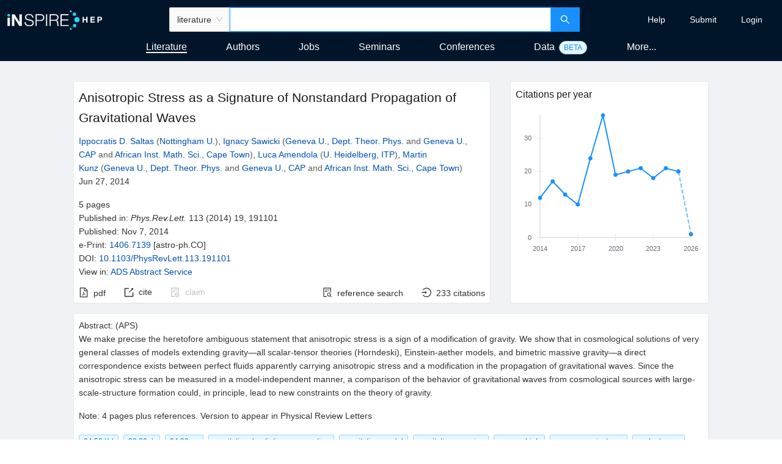

--- FILE ---
content_type: application/javascript
request_url: https://inspirehep.net/static/js/main.86243c5e.chunk.js
body_size: 135458
content:
(this["webpackJsonpinspire-next-react"]=this["webpackJsonpinspire-next-react"]||[]).push([[0],{10:function(e,t,n){"use strict";n.d(t,"F",(function(){return a})),n.d(t,"J",(function(){return c})),n.d(t,"a",(function(){return i})),n.d(t,"H",(function(){return s})),n.d(t,"k",(function(){return o})),n.d(t,"G",(function(){return l})),n.d(t,"K",(function(){return u})),n.d(t,"B",(function(){return d})),n.d(t,"I",(function(){return j})),n.d(t,"l",(function(){return b})),n.d(t,"V",(function(){return p})),n.d(t,"Y",(function(){return h})),n.d(t,"X",(function(){return O})),n.d(t,"ab",(function(){return f})),n.d(t,"W",(function(){return g})),n.d(t,"Z",(function(){return m})),n.d(t,"C",(function(){return x})),n.d(t,"D",(function(){return v})),n.d(t,"E",(function(){return y})),n.d(t,"b",(function(){return C})),n.d(t,"g",(function(){return I})),n.d(t,"f",(function(){return S})),n.d(t,"d",(function(){return E})),n.d(t,"e",(function(){return k})),n.d(t,"c",(function(){return w})),n.d(t,"i",(function(){return _})),n.d(t,"h",(function(){return N})),n.d(t,"w",(function(){return R})),n.d(t,"x",(function(){return T})),n.d(t,"y",(function(){return P})),n.d(t,"z",(function(){return L})),n.d(t,"A",(function(){return U})),n.d(t,"L",(function(){return D})),n.d(t,"M",(function(){return F})),n.d(t,"S",(function(){return B})),n.d(t,"Q",(function(){return H})),n.d(t,"N",(function(){return M})),n.d(t,"T",(function(){return z})),n.d(t,"P",(function(){return Q})),n.d(t,"O",(function(){return V})),n.d(t,"R",(function(){return q})),n.d(t,"U",(function(){return J})),n.d(t,"u",(function(){return K})),n.d(t,"m",(function(){return Y})),n.d(t,"n",(function(){return G})),n.d(t,"s",(function(){return Z})),n.d(t,"o",(function(){return W})),n.d(t,"r",(function(){return X})),n.d(t,"t",(function(){return $})),n.d(t,"q",(function(){return ee})),n.d(t,"p",(function(){return te})),n.d(t,"v",(function(){return ne})),n.d(t,"j",(function(){return re}));var r=n(107),a="/",c="/literature",i="/authors",s="/jobs",o="/conferences",l="/institutions",u="/seminars",d="/experiments",j="/journals",b="/data",p="/user",h="".concat(p,"/profile"),O="".concat(p,"/login"),f="".concat(p,"/signup"),g="".concat(O,"/local"),m="".concat(p,"/settings"),x="/holdingpen",v="".concat(x,"/dashboard"),y="".concat(x,"/inspect"),C="/backoffice",I="".concat(C,"/login"),S="".concat(I,"/local"),E="".concat(C).concat(i,"/search"),k="".concat(C).concat(c,"/search"),A=Object(r.a)("BACKOFFICE_URL"),w="".concat(A,"/api"),_="".concat(A,"/accounts/orcid/login/"),N="".concat(w,"/token/"),R="/errors",T="".concat(R,"/401"),P="".concat(R,"/404"),L="".concat(R,"/500"),U="".concat(R,"/network"),D="/submissions",F="".concat(D,"/authors"),B="".concat(D,"/literature"),H="".concat(D,"/jobs"),M="".concat(D,"/conferences"),z="".concat(D,"/seminars"),Q="".concat(D,"/institutions"),V="".concat(D,"/experiments"),q="".concat(D,"/journals"),J="".concat(D,"/success"),K="/editor/record/literature",Y=F,G="/editor/record/authors",Z=H,W="/editor/record/conferences",X="/editor/record/institutions",$="/editor/record/journals",ee="/editor/record/experiments",te="/editor/record/data",ne=z,re="/bibliography-generator"},1037:function(e,t,n){},1038:function(e,t,n){},104:function(e,t,n){"use strict";var r=n(2),a=n.n(r),c=n(322);function i(e){var t=e.min,n=e.max,r=e.render;return Object(c.a)({min:t,max:n})?r():null}i.propTypes={min:a.a.oneOf(["sm","md","lg","xl","xxl"]),max:a.a.oneOf(["xs","sm","md","lg","xl"]),render:a.a.func.isRequired},t.a=i},1040:function(e,t,n){},1041:function(e,t,n){},1044:function(e,t,n){},1045:function(e,t,n){},1046:function(e,t,n){},1047:function(e,t,n){},1049:function(e,t,n){},105:function(e,t,n){"use strict";var r=n(23),a=n(47),c=n(17),i=(n(421),n(251)),s=(n(0),n(1129),n(1)),o=["10","25","50","100","250"],l=function(e){var t=e.page,n=e.total,r=e.pageSize,a=e.onPageChange,c=e.onSizeChange,l=e.hideSizeChange;return Object(s.jsx)(i.a,{className:"__SearchPagination__",hideOnSinglePage:!0,style:{textAlign:"center"},current:t,onChange:a,total:n,pageSize:r,onShowSizeChange:c,pageSizeOptions:o,showSizeChanger:!l,responsive:!0})};l.defaultProps={page:1,pageSize:25};var u=l;t.a=Object(r.c)((function(e,t){var n=t.namespace;return{page:Object(c.d)(e.search.getIn(["namespaces",n,"query","page"])),pageSize:Object(c.d)(e.search.getIn(["namespaces",n,"query","size"])),total:e.search.getIn(["namespaces",n,"total"])}}),(function(e,t){var n=t.namespace;return{onPageChange:function(t){window.scrollTo(0,0),e(Object(a.i)(n,{page:String(t)}))},onSizeChange:function(t,r){window.scrollTo(0,0),e(Object(a.i)(n,{size:r,page:"1"}))}}}))(u)},1050:function(e,t,n){},107:function(e,t,n){"use strict";n.d(t,"a",(function(){return a}));var r=n(151);function a(e){var t=arguments.length>1&&void 0!==arguments[1]?arguments[1]:null;try{return null!=window.CONFIG[e]?window.CONFIG[e]:t}catch(n){return r.a(n),console.error(n),t}}},1076:function(e,t){},1086:function(e,t,n){},1098:function(e,t,n){},1099:function(e,t,n){},1103:function(e,t,n){},1104:function(e,t,n){},1127:function(e,t,n){},1128:function(e,t,n){},1129:function(e,t,n){},1135:function(e,t,n){},114:function(e,t,n){"use strict";n(0);var r=n(17),a=n(1);t.a=function(e){var t=e.children;return Object(a.jsx)(a.Fragment,{children:Object(r.b)(t)})}},1140:function(e,t,n){},1144:function(e,t,n){},1145:function(e,t,n){},1158:function(e,t,n){},118:function(e,t,n){"use strict";var r=n(15),a=n(16),c=n(20),i=n(21),s=n(0),o=n(57),l=n(1),u=function(e){Object(c.a)(n,e);var t=Object(i.a)(n);function n(){return Object(r.a)(this,n),t.apply(this,arguments)}return Object(a.a)(n,[{key:"render",value:function(){var e=this.props,t=e.leftActions,n=e.rightActions,r=e.children;return Object(l.jsx)(o.a,{leftActions:t,rightActions:n,children:r})}}]),n}(s.Component);t.a=u},120:function(e,t,n){"use strict";n.d(t,"g",(function(){return h})),n.d(t,"a",(function(){return O})),n.d(t,"e",(function(){return f})),n.d(t,"f",(function(){return g})),n.d(t,"d",(function(){return m})),n.d(t,"b",(function(){return x})),n.d(t,"c",(function(){return I}));var r=n(19),a=n(30),c=n(136),i=n(7),s=n(10),o=n(17),l=(n(353),n(58)),u=(n(0),n(1));function d(e){return{type:i.uc,payload:e}}function j(e){return{type:i.tc,payload:e}}function b(e){return{type:i.Ac,payload:e}}function p(){return{type:i.vc}}function h(e){return function(){var t=Object(a.a)(Object(r.a)().mark((function t(n,a,c){var s,l,u;return Object(r.a)().wrap((function(t){for(;;)switch(t.prev=t.next){case 0:return n({type:i.Bc}),t.prev=1,t.next=4,c.post("/accounts/signup",e);case 4:s=t.sent,n((r=s.data,{type:i.Cc,payload:r})),t.next=12;break;case 8:t.prev=8,t.t0=t.catch(1),l=Object(o.u)(t.t0),u=l.error,n(b({error:u}));case 12:case"end":return t.stop()}var r}),t,null,[[1,8]])})));return function(e,n,r){return t.apply(this,arguments)}}()}function O(){return function(){var e=Object(a.a)(Object(r.a)().mark((function e(t,n,a){var c;return Object(r.a)().wrap((function(e){for(;;)switch(e.prev=e.next){case 0:return t({type:i.Sb}),e.prev=1,e.next=4,a.get("/accounts/me");case 4:c=e.sent,t(d(c.data)),e.next=11;break;case 8:e.prev=8,e.t0=e.catch(1),t(p());case 11:case"end":return e.stop()}}),e,null,[[1,8]])})));return function(t,n,r){return e.apply(this,arguments)}}()}function f(e){return function(){var t=Object(a.a)(Object(r.a)().mark((function t(n,a,c){var i,s,l;return Object(r.a)().wrap((function(t){for(;;)switch(t.prev=t.next){case 0:return t.prev=0,t.next=3,c.post("/accounts/login",e);case 3:i=t.sent,n(d(i.data)),t.next=11;break;case 7:t.prev=7,t.t0=t.catch(0),s=Object(o.u)(t.t0),l=s.error,n(j({error:l}));case 11:case"end":return t.stop()}}),t,null,[[0,7]])})));return function(e,n,r){return t.apply(this,arguments)}}()}function g(){return function(){var e=Object(a.a)(Object(r.a)().mark((function e(t,n,a){return Object(r.a)().wrap((function(e){for(;;)switch(e.prev=e.next){case 0:return e.prev=0,e.next=3,a.get("/accounts/logout");case 3:t(p()),t(Object(c.e)(s.F)),t(Object(c.c)()),e.next=10;break;case 8:e.prev=8,e.t0=e.catch(0);case 10:case"end":return e.stop()}}),e,null,[[0,8]])})));return function(t,n,r){return e.apply(this,arguments)}}()}function m(){return function(){var e=Object(a.a)(Object(r.a)().mark((function e(t,n,a){return Object(r.a)().wrap((function(e){for(;;)switch(e.prev=e.next){case 0:if(!n().user.get("loggedIn")){e.next=10;break}return e.prev=1,e.next=4,a.get("/accounts/me");case 4:e.next=10;break;case 6:e.prev=6,e.t0=e.catch(1),l.a.error({message:"You are logged out due to inactivity.",duration:null,description:Object(u.jsx)("a",{href:"".concat(s.X),children:"Go to login page."})}),t(p());case 10:case"end":return e.stop()}}),e,null,[[1,6]])})));return function(t,n,r){return e.apply(this,arguments)}}()}function x(e,t){return{type:i.zc,payload:{name:e,value:t}}}function v(e){return{type:i.xc,payload:{value:e}}}function y(e){return{type:i.yc,payload:{value:e}}}function C(e){return{type:i.wc,payload:e}}function I(e){return function(){var t=Object(a.a)(Object(r.a)().mark((function t(n,a,c){var i,s;return Object(r.a)().wrap((function(t){for(;;)switch(t.prev=t.next){case 0:return n(v(e)),t.prev=1,t.next=4,c.put("/accounts/settings/orcid-push",{value:e});case 4:n(y(e)),t.next=11;break;case 7:t.prev=7,t.t0=t.catch(1),i=Object(o.u)(t.t0),s=i.error,n(C({error:s}));case 11:case"end":return t.stop()}}),t,null,[[1,7]])})));return function(e,n,r){return t.apply(this,arguments)}}()}},1242:function(e,t,n){},1247:function(e,t,n){},1258:function(e,t,n){},126:function(e,t,n){"use strict";n.d(t,"d",(function(){return o})),n.d(t,"b",(function(){return l})),n.d(t,"a",(function(){return u})),n.d(t,"c",(function(){return d})),n.d(t,"f",(function(){return j})),n.d(t,"e",(function(){return b}));var r,a=n(22),c="application/x-bibtex",i="application/vnd+inspire.latex.eu+x-latex",s="application/vnd+inspire.latex.us+x-latex",o="text/vnd+inspire.html+html",l=[{value:c,display:"BibTeX"},{value:i,display:"LaTeX (EU)"},{value:s,display:"LaTeX (US)"},{value:o,display:"CV (html)"}],u=(r={},Object(a.a)(r,c,{mimetype:"application/x-bibtex",extension:"bib"}),Object(a.a)(r,i,{mimetype:"application/x-latex",extension:"tex"}),Object(a.a)(r,s,{mimetype:"application/x-latex",extension:"tex"}),Object(a.a)(r,o,{mimetype:"text/html",extension:"html"}),r),d=l.map((function(e){return e.value})),j=1e3,b=250},1260:function(e,t,n){},1261:function(e,t,n){},1263:function(e,t,n){},1264:function(e,t,n){},1265:function(e,t,n){},1266:function(e,t,n){},1269:function(e,t,n){},1270:function(e,t,n){},129:function(e,t,n){"use strict";n.d(t,"c",(function(){return a})),n.d(t,"b",(function(){return c})),n.d(t,"a",(function(){return o}));var r,a,c,i=n(22),s=n(14);!function(e){e.AUTHOR_CREATE="AUTHOR_CREATE",e.AUTHOR_UPDATE="AUTHOR_UPDATE",e.HEP_CREATE="HEP_CREATE",e.HEP_UPDATE="HEP_UPDATE"}(a||(a={})),function(e){e.APPROVAL="approval",e.APPROVAL_CORE_SELECTION="approval_core_selection",e.APPROVAL_FUZZY_MATCHING="approval_fuzzy_matching",e.APPROVAL_MERGE="approval_merge",e.BLOCKED="blocked",e.COMPLETED="completed",e.ERROR="error",e.ERROR_MULTIPLE_EXACT_MATCHES="error_multiple_exact_matches",e.ERROR_VALIDATION="error_validation",e.PROCESSING="processing",e.RUNNING="running"}(c||(c={}));var o=(r={},Object(i.a)(r,a.AUTHOR_CREATE,s.c),Object(i.a)(r,a.AUTHOR_UPDATE,s.c),Object(i.a)(r,a.HEP_CREATE,s.A),Object(i.a)(r,a.HEP_UPDATE,s.A),r)},13:function(e,t,n){"use strict";n.d(t,"c",(function(){return o})),n.d(t,"v",(function(){return l})),n.d(t,"w",(function(){return u})),n.d(t,"s",(function(){return d})),n.d(t,"f",(function(){return j})),n.d(t,"d",(function(){return b})),n.d(t,"e",(function(){return p})),n.d(t,"k",(function(){return h})),n.d(t,"j",(function(){return O})),n.d(t,"n",(function(){return f})),n.d(t,"q",(function(){return g})),n.d(t,"r",(function(){return m})),n.d(t,"C",(function(){return x})),n.d(t,"o",(function(){return v})),n.d(t,"t",(function(){return y})),n.d(t,"u",(function(){return C})),n.d(t,"p",(function(){return I})),n.d(t,"g",(function(){return S})),n.d(t,"x",(function(){return E})),n.d(t,"a",(function(){return k})),n.d(t,"b",(function(){return A})),n.d(t,"l",(function(){return w})),n.d(t,"m",(function(){return _})),n.d(t,"h",(function(){return N})),n.d(t,"i",(function(){return R})),n.d(t,"B",(function(){return T})),n.d(t,"A",(function(){return P})),n.d(t,"y",(function(){return L})),n.d(t,"z",(function(){return U}));var r,a=n(11),c=n(29),i=n(22),s=n(10),o="authors",l="literature",u="literatureReferences",d="jobs",j="authorPublications",b="authorCitations",p="authorData",h="conferenceContributions",O="conferences",f="existingConferences",g="institutions",m="institutionPapers",x="seminars",v="experiments",y="journals",C="journalPapers",I="experimentPapers",S="authorSeminars",E="literatureSeminars",k="assignAuthor",A="assignConference",w="curateReference",_="data",N="backofficeAuthorsSearch",R="backofficeLiteratureSearch",T=[l,o,d,x,O,g,v,y,_],P=[s.J,s.a,s.H,s.K,s.k,s.G,s.B,s.I,s.l,s.d,s.e],L=(r={},Object(i.a)(r,l,s.J),Object(i.a)(r,u,s.J),Object(i.a)(r,j,s.J),Object(i.a)(r,b,s.J),Object(i.a)(r,p,s.l),Object(i.a)(r,h,s.J),Object(i.a)(r,m,s.J),Object(i.a)(r,f,O),Object(i.a)(r,I,s.J),Object(i.a)(r,S,s.K),Object(i.a)(r,E,s.K),Object(i.a)(r,k,s.a),Object(i.a)(r,A,s.k),Object(i.a)(r,w,s.J),Object(i.a)(r,_,s.l),Object(i.a)(r,o,s.a),Object(i.a)(r,d,s.H),Object(i.a)(r,x,s.K),Object(i.a)(r,O,s.k),Object(i.a)(r,g,s.G),Object(i.a)(r,v,s.B),Object(i.a)(r,y,s.I),Object(i.a)(r,C,s.J),Object(i.a)(r,N,s.d),Object(i.a)(r,R,s.e),r),U=Object.entries(L).reduce((function(e,t){var n=Object(c.a)(t,2),r=n[0],s=n[1];return Object(a.a)(Object(a.a)({},e),{},Object(i.a)({},s,r))}),{})},1312:function(e,t,n){},1317:function(e,t,n){},1318:function(e,t,n){},1322:function(e,t,n){},1325:function(e,t,n){},1326:function(e,t,n){"use strict";n.r(t);n(813),n(843);var r=n(68),a=n.n(r),c=n(23),i=n(0),s=n.n(i),o=n(83),l=n(141),u=(n(855),n(1343)),d=n(151),j=n(766);Boolean("localhost"===window.location.hostname||"[::1]"===window.location.hostname||window.location.hostname.match(/^127(?:\.(?:25[0-5]|2[0-4][0-9]|[01]?[0-9][0-9]?)){3}$/));var b,p=n(81),h=n(218),O=n(774),f=n(150),g=n(679),m=n(767),x=n(768),v=n(12),y=n(136),C=n(7),I=n(22),S=n(11),E=n(13),k=n(14),A={sort:"mostrecent",size:"25",page:"1"},w={size:"25",page:"1"},_={size:"10",page:"1"},N={loading:!1,initialTotal:null,total:0,error:null,sortOptions:null,aggregations:{},initialAggregations:{},loadingAggregations:!1,aggregationsError:null,baseQuery:A,query:A,baseAggregationsQuery:{}},R=(b={},Object(I.a)(b,E.v,Object(S.a)({},N)),Object(I.a)(b,E.c,Object(S.a)(Object(S.a)({},N),{},{baseQuery:Object(S.a)(Object(S.a)({},A),{},{sort:"bestmatch"}),query:Object(S.a)(Object(S.a)({},A),{},{sort:"bestmatch"})})),Object(I.a)(b,E.s,Object(S.a)(Object(S.a)({},N),{},{baseQuery:Object(S.a)(Object(S.a)({},A),{},{status:"open"})})),Object(I.a)(b,E.f,Object(S.a)(Object(S.a)({},N),{},{baseQuery:Object(S.a)(Object(S.a)({},A),{},{search_type:"hep-author-publication"}),query:Object(S.a)(Object(S.a)({},A),{},{search_type:"hep-author-publication"}),baseAggregationsQuery:{facet_name:"hep-author-publication"}})),Object(I.a)(b,E.d,Object(S.a)(Object(S.a)({},N),{},{baseAggregationsQuery:{facet_name:"hep-author-citations"}})),Object(I.a)(b,E.e,Object(S.a)({},N)),Object(I.a)(b,E.k,Object(S.a)(Object(S.a)({},N),{},{baseQuery:Object(S.a)(Object(S.a)({},A),{},{doc_type:"conference paper"}),query:Object(S.a)(Object(S.a)({},A),{},{doc_type:"conference paper"}),baseAggregationsQuery:{facet_name:"hep-conference-contribution"}})),Object(I.a)(b,E.j,Object(S.a)(Object(S.a)({},N),{},{baseQuery:Object(S.a)(Object(S.a)({},A),{},{start_date:k.S,sort:"dateasc"}),query:Object(S.a)(Object(S.a)({},A),{},{start_date:k.S,sort:"dateasc"})})),Object(I.a)(b,E.b,Object(S.a)({},N)),Object(I.a)(b,E.l,Object(S.a)({},N)),Object(I.a)(b,E.n,Object(S.a)(Object(S.a)({},N),{},{baseQuery:Object(S.a)(Object(S.a)({},A),{},{start_date:k.R,sort:"dateasc"}),query:Object(S.a)(Object(S.a)({},A),{},{start_date:k.R,sort:"dateasc"})})),Object(I.a)(b,E.a,Object(S.a)({},N)),Object(I.a)(b,E.q,Object(S.a)({},N)),Object(I.a)(b,E.r,Object(S.a)(Object(S.a)({},N),{},{baseAggregationsQuery:{facet_name:"hep-institution-papers"}})),Object(I.a)(b,E.C,Object(S.a)(Object(S.a)({},N),{},{baseQuery:Object(S.a)(Object(S.a)({},A),{},{start_date:k.S,sort:"dateasc"}),query:Object(S.a)(Object(S.a)({},A),{},{start_date:k.S,sort:"dateasc"})})),Object(I.a)(b,E.o,Object(S.a)({},N)),Object(I.a)(b,E.m,Object(S.a)({},N)),Object(I.a)(b,E.p,Object(S.a)(Object(S.a)({},N),{},{baseAggregationsQuery:{facet_name:"hep-experiment-papers"}})),Object(I.a)(b,E.t,Object(S.a)({},N)),Object(I.a)(b,E.u,Object(S.a)(Object(S.a)({},N),{},{baseQuery:Object(S.a)({},A)})),Object(I.a)(b,E.g,Object(S.a)(Object(S.a)({},N),{},{baseQuery:Object(S.a)(Object(S.a)({},A),{},{start_date:k.R,sort:k.n}),query:Object(S.a)(Object(S.a)({},A),{},{start_date:k.R,sort:k.n})})),Object(I.a)(b,E.x,Object(S.a)(Object(S.a)({},N),{},{baseQuery:Object(S.a)(Object(S.a)({},A),{},{start_date:k.R,sort:k.n}),query:Object(S.a)(Object(S.a)({},A),{},{start_date:k.R,sort:k.n})})),Object(I.a)(b,E.w,Object(S.a)(Object(S.a)({},N),{},{baseQuery:w,query:w})),Object(I.a)(b,E.h,Object(S.a)(Object(S.a)({},N),{},{baseQuery:Object(S.a)({},_),query:Object(S.a)({},_)})),Object(I.a)(b,E.i,Object(S.a)(Object(S.a)({},N),{},{baseQuery:Object(S.a)({},_),query:Object(S.a)({},_)})),b),T=n(340),P=n(10),L=Object(v.e)({searchBoxNamespace:E.v,embedded:!1,namespaces:R});var U=function(){var e=arguments.length>0&&void 0!==arguments[0]?arguments[0]:L,t=arguments.length>1?arguments[1]:void 0,n=t.payload||{},r=n.namespace,a=n.searchBoxNamespace,c=n.data,i=n.error,s=n.query,o=n.baseQuery,l=n.baseAggregationsQuery;switch(t.type){case y.b:return e.set("searchBoxNamespace",function(e){var t=e.payload.location;return(E.A.find((function(e){return t.pathname.startsWith(e)}))||P.J).substring(1)}(t));case C.P:return e.set("searchBoxNamespace",a);case C.Tb:var u=T.a[r].persistedQueryParamsDuringNewSearch.reduce((function(t,n){return t.set(n,e.getIn(["namespaces",r,"query",n]))}),Object(v.b)());return e.setIn(["namespaces",r,"initialAggregations"],L.getIn(["namespaces",r,"initialAggregations"])).setIn(["namespaces",r,"initialTotal"],L.getIn(["namespaces",r,"initialTotal"])).setIn(["namespaces",r,"query"],L.getIn(["namespaces",r,"query"]).merge(u));case C.bc:return e.mergeIn(["namespaces",r,"baseQuery"],o).mergeIn(["namespaces",r,"query"],o).mergeIn(["namespaces",r,"baseAggregationsQuery"],l);case C.dc:return e.setIn(["namespaces",r,"query"],L.getIn(["namespaces",r,"query"]));case C.ec:var d=e.getIn(["namespaces",r,"baseQuery"]).merge(e.getIn(["namespaces",r,"query"])).merge(s);return e.setIn(["namespaces",r,"query"],d);case C.fc:return e.setIn(["namespaces",r,"loading"],!0);case C.gc:return null===e.getIn(["namespaces",r,"initialTotal"])&&(e=e.setIn(["namespaces",r,"initialTotal"],c.hits.total)),e.setIn(["namespaces",r,"loading"],!1).setIn(["namespaces",r,"total"],c.hits.total).setIn(["namespaces",r,"sortOptions"],Object(v.e)(c.sort_options)).setIn(["namespaces",r,"results"],Object(v.e)(c.hits.hits)).setIn(["namespaces",r,"error"],L.getIn(["namespaces",r,"error"]));case C.cc:return e.setIn(["namespaces",r,"loading"],!1).setIn(["namespaces",r,"error"],Object(v.e)(i));case C.Zb:return e.setIn(["namespaces",r,"loadingAggregations"],!0);case C.ac:return e.getIn(["namespaces",r,"initialAggregations"]).isEmpty()&&(e=e.setIn(["namespaces",r,"initialAggregations"],Object(v.e)(c.aggregations))),e.setIn(["namespaces",r,"loadingAggregations"],!1).setIn(["namespaces",r,"aggregations"],Object(v.e)(c.aggregations)).setIn(["namespaces",r,"aggregationsError"],L.getIn(["namespaces",r,"aggregationsError"]));case C.Yb:return e.setIn(["namespaces",r,"loadingAggregations"],!1).setIn(["namespaces",r,"aggregationsError"],Object(v.e)(i)).setIn(["namespaces",r,"aggregations"],L.getIn(["namespaces",r,"aggregations"]));case C.Xb:return e.setIn(["namespaces",r],L.getIn(["namespaces",r]));default:return e}},D=Object(v.e)({loading:!1,data:{},error:null}),F=function(e){return e.set("loading",!0)},B=function(e,t){return e.set("loading",!1).set("data",Object(v.e)(t.payload)).set("error",D.get("error"))},H=function(e,t){return e.set("loading",!1).set("error",Object(v.e)(t.payload.error)).set("data",D.get("data"))};function M(e){var t=e.fetchingActionActionType,n=e.fetchSuccessActionType,r=e.fetchErrorActionType;return function(){var e=arguments.length>0&&void 0!==arguments[0]?arguments[0]:D,a=arguments.length>1?arguments[1]:void 0;switch(a.type){case C.W:return D;case t:return F(e);case n:return B(e,a);case r:return H(e,a);default:return e}}}var z=Object(v.e)({loadingReferences:!1,errorReferences:null,references:[],loadingReferencesDiff:!1,errorReferencesDiff:null,referencesDiff:[],totalReferences:0,pageReferences:1,loadingAuthors:!1,errorAuthors:null,authors:[],errorAllAuthors:null,allAuthors:[],supervisors:[],literatureSelection:Object(v.c)(),isAssignDrawerVisible:!1,assignDetailViewDrawerVisible:null,referenceDrawer:null}).merge(D),Q=function(){var e=arguments.length>0&&void 0!==arguments[0]?arguments[0]:z,t=arguments.length>1?arguments[1]:void 0;switch(t.type){case C.W:return z;case C.Lb:return F(e);case C.Rb:return B(e,t);case C.Hb:return H(e,t);case C.Jb:return e.set("loadingReferences",!0).set("pageReferences",Object(v.e)(t.payload));case C.Kb:return e.set("loadingReferences",!1).set("references",Object(v.e)(t.payload.metadata.references)).set("errorReferences",z.get("errorReferences")).set("totalReferences",t.payload.metadata.references_count);case C.Ib:return e.set("loadingReferences",!1).set("errorReferences",Object(v.e)(t.payload.error)).set("references",z.get("references")).set("totalReferences",z.get("totalReferences"));case C.Vb:return e.set("loadingReferencesDiff",!0);case C.Wb:return e.set("loadingReferencesDiff",!1).set("referencesDiff",{previousVersion:Object(v.e)(JSON.parse(t.payload.previous_version)),currentVersion:Object(v.e)(JSON.parse(t.payload.current_version)),referenceId:Object(v.e)(t.payload.reference_index)}).set("errorReferencesDiff",z.get("errorReferences"));case C.Ub:return e.set("loadingReferencesDiff",!1).set("errorReferencesDiff",Object(v.e)(t.payload.error)).set("referencesDiff",z.get("referencesDiff"));case C.Fb:return e.set("loadingAuthors",!0);case C.Gb:return e.set("loadingAuthors",!1).set("authors",Object(v.e)(t.payload.metadata.authors)).set("supervisors",Object(v.e)(t.payload.metadata.supervisors)).set("errorAuthors",z.get("errorAuthors"));case C.Eb:return e.set("loadingAuthors",!1).set("errorAuthors",Object(v.e)(t.payload.error)).set("authors",z.get("authors"));case C.Cb:return e.set("loadingAllAuthors",!0);case C.Db:return e.set("loadingAllAuthors",!1).set("allAuthors",Object(v.e)(t.payload.metadata.authors)).set("errorAllAuthors",z.get("errorAuthors"));case C.Bb:return e.set("loadingAllAuthors",!1).set("errorAllAuthors",Object(v.e)(t.payload.error)).set("allAuthors",z.get("allAuthors"));case C.Mb:return e.set("literatureSelection",Object(v.c)());case C.Ob:return e.set("isAssignDrawerVisible",t.payload.visible);case C.Pb:return e.set("assignLiteratureItemDrawerVisible",t.payload.literatureId);case C.Qb:return e.set("referenceDrawer",t.payload.referenceId);case C.Nb:var n=t.payload,r=n.literatureIds,a=n.selected,c=Object(v.c)(r),i=e.get("literatureSelection"),s=a?i.union(c):i.subtract(c);return e.set("literatureSelection",s);default:return e}},V=Object(v.e)({loading:!1,data:[],error:{}}),q=function(){var e=arguments.length>0&&void 0!==arguments[0]?arguments[0]:V,t=arguments.length>1?arguments[1]:void 0;switch(t.type){case C.hb:return e.set("loading",!0);case C.ib:return e.set("loading",!1).set("error",Object(v.e)({})).set("data",Object(v.e)(t.payload.data));case C.gb:return e.set("loading",!1).set("data",Object(v.e)([])).set("error",Object(v.e)(t.payload.error));default:return e}},J=Object(v.e)({loading:!1,data:{},error:{}}),K=function(){var e=arguments.length>0&&void 0!==arguments[0]?arguments[0]:J,t=arguments.length>1?arguments[1]:void 0;switch(t.type){case C.qb:return e.set("loading",!0);case C.rb:return e.set("loading",!1).set("error",Object(v.e)({})).set("data",Object(v.e)(t.payload));case C.pb:return e.set("loading",!1).set("data",Object(v.e)({})).set("error",Object(v.e)(t.payload.error));default:return e}},Y=n(176),G=Object(v.e)({successData:null,submitError:null,loadingInitialData:!1,initialData:null,initialDataError:null,initialMeta:null}),Z=function(){var e=arguments.length>0&&void 0!==arguments[0]?arguments[0]:G,t=arguments.length>1?arguments[1]:void 0;switch(t.type){case C.oc:return e.set("submitError",G.get("submitError")).set("successData",G.get("successData"));case C.pc:return e.set("successData",Object(v.e)(t.payload));case C.nc:return e.set("submitError",Object(v.e)(t.payload.error));case C.nb:return e.set("loadingInitialData",!0);case C.ob:return e.set("loadingInitialData",!1).set("initialData",Object(v.e)(t.payload.data)).set("initialMeta",Object(v.e)(t.payload.meta)).set("initialDataError",G.get("initialDataError"));case C.mb:return e.set("loadingInitialData",!1).set("initialDataError",Object(v.e)(t.payload.error)).set("initialData",G.get("initialData")).set("initialMeta",G.get("initialMeta"));default:return e}},W=Object(v.e)({loadingCitationSummary:!1,citationSummary:null,errorCitationSummary:null,loadingCitationsByYear:!1,byYear:{},errorCitationsByYear:null}),X=function(){var e=arguments.length>0&&void 0!==arguments[0]?arguments[0]:W,t=arguments.length>1?arguments[1]:void 0;switch(t.type){case C.U:return e.set("loadingCitationSummary",!0);case C.V:return e.set("loadingCitationSummary",!1).set("errorCitationSummary",W.get("errorCitationSummary")).set("citationSummary",Object(v.e)(t.payload.aggregations.citation_summary));case C.T:return e.set("loadingCitationSummary",!1).set("errorCitationSummary",Object(v.e)(t.payload.error)).set("citationSummary",W.get("citationSummary"));case C.R:return e.set("loadingCitationsByYear",!0);case C.S:return e.set("loadingCitationsByYear",!1).set("byYear",Object(v.e)(t.payload.aggregations.citations_by_year.value)).set("errorCitationsByYear",W.get("errorCitationsByYear"));case C.Q:return e.set("loadingCitationsByYear",!1).set("byYear",W.get("byYear")).set("errorCitationsByYear",Object(v.e)(t.payload.error));default:return e}},$=Object(v.b)({publicationSelection:Object(v.c)(),isAssignDrawerVisible:!1,publicationSelectionClaimed:Object(v.c)(),publicationSelectionUnclaimed:Object(v.c)(),publicationSelectionCanNotClaim:Object(v.c)()}).merge(D),ee=function(){var e=arguments.length>0&&void 0!==arguments[0]?arguments[0]:$,t=arguments.length>1?arguments[1]:void 0;switch(t.type){case C.W:return $;case C.h:return F(e);case C.j:return B(e,t);case C.a:return H(e,t);case C.f:var n=t.payload,r=n.publicationIds,a=n.selected,c=Object(v.c)(r),i=e.get("publicationSelection"),s=a?i.union(c):i.subtract(c);return e.set("publicationSelection",s);case C.e:return e.set("publicationSelection",Object(v.c)());case C.i:return e.set("isAssignDrawerVisible",t.payload.visible);case C.d:var o=Object(v.c)(t.payload.papersIds),l=e.get("publicationSelectionClaimed"),u=t.payload.selected?l.union(o):l.subtract(o);return e.set("publicationSelectionClaimed",u);case C.b:return e.set("publicationSelectionClaimed",Object(v.c)());case C.g:var d=Object(v.c)(t.payload.papersIds),j=e.get("publicationSelectionUnclaimed"),b=t.payload.selected?j.union(d):j.subtract(d);return e.set("publicationSelectionUnclaimed",b);case C.c:return e.set("publicationSelectionUnclaimed",Object(v.c)());default:return e}},te=M({fetchingActionActionType:C.wb,fetchSuccessActionType:C.xb,fetchErrorActionType:C.vb}),ne=M({fetchingActionActionType:C.Y,fetchSuccessActionType:C.Z,fetchErrorActionType:C.X}),re=M({fetchingActionActionType:C.tb,fetchSuccessActionType:C.ub,fetchErrorActionType:C.sb}),ae=Object(v.e)({loadingAuthors:!1,errorAuthors:null,authors:[]}).merge(D),ce=function(){var e=arguments.length>0&&void 0!==arguments[0]?arguments[0]:ae,t=arguments.length>1?arguments[1]:void 0;switch(t.type){case C.W:return ae;case C.eb:return F(e);case C.fb:return B(e,t);case C.db:return H(e,t);case C.bb:return e.set("loadingAuthors",!0);case C.cb:return e.set("loadingAuthors",!1).set("authors",Object(v.e)(t.payload.metadata.authors)).set("supervisors",Object(v.e)(t.payload.metadata.supervisors)).set("errorAuthors",ae.get("errorAuthors"));case C.ab:return e.set("loadingAuthors",!1).set("errorAuthors",Object(v.e)(t.payload.error)).set("authors",ae.get("authors"));default:return e}},ie=M({fetchingActionActionType:C.ic,fetchSuccessActionType:C.jc,fetchErrorActionType:C.hc}),se=M({fetchingActionActionType:C.kb,fetchSuccessActionType:C.lb,fetchErrorActionType:C.jb}),oe=M({fetchingActionActionType:C.zb,fetchSuccessActionType:C.Ab,fetchErrorActionType:C.yb}),le=Object(v.e)({loading:!1,data:null,citationErrors:null,error:null}),ue=function(){var e=arguments.length>0&&void 0!==arguments[0]?arguments[0]:le,t=arguments.length>1?arguments[1]:void 0,n=t.payload||{},r=n.data,a=n.error,c=n.errors;switch(t.type){case C.N:return e.set("loading",!0).set("data",le.get("data")).set("citationErrors",le.get("citationErrors")).set("error",le.get("error"));case C.O:return e.set("loading",!1).set("data",Object(v.e)(r)).set("citationErrors",Object(v.e)(c));case C.M:return e.set("loading",!1).set("error",Object(v.e)(a));default:return e}},de=Object(v.e)({changeEmailError:null,changeEmailRequest:!1}),je=function(){var e=arguments.length>0&&void 0!==arguments[0]?arguments[0]:de,t=arguments.length>1?arguments[1]:void 0;switch(t.type){case C.lc:return e.set("changeEmailRequest",!0).set("changeEmailError",de.get("changeEmailError"));case C.kc:return e.set("changeEmailRequest",!1).set("changeEmailError",Object(v.e)(t.payload.error));case C.mc:return e.setIn(["data","email"],t.payload.value).set("changeEmailError",de.get("changeEmailError")).set("changeEmailRequest",!1);default:return e}},be=Object(v.e)({closedBannersById:{},guideModalVisibility:null,excludeSelfCitations:!1,referenceListActiveElement:null}),pe=function(){var e=arguments.length>0&&void 0!==arguments[0]?arguments[0]:be,t=arguments.length>1?arguments[1]:void 0;switch(t.type){case C.rc:return e.setIn(["closedBannersById",t.payload.id],!0);case C.qc:return e.set("guideModalVisibility",t.payload.visibility);case C.sc:return e.set("referenceListActiveElement",t.payload.element);default:return e}},he=Object(v.e)({loggedIn:!1,query:{page:1,size:10,ordering:"-_updated_at"},searchResults:[],totalResults:0,loading:!1,author:[],literature:[],facets:[],actionInProgress:!1,dashboard:{loading:!1,facets:{authors:{},literature:{}}}}),Oe=function(){var e=arguments.length>0&&void 0!==arguments[0]?arguments[0]:he,t=arguments.length>1?arguments[1]:void 0;switch(t.type){case C.z:case C.B:case C.A:case C.D:return he;case C.C:return e.set("loggedIn",!0);case C.K:return e.set("loading",!0);case C.H:return e.set("loading",!1).set("searchResults",he.get("searchResults")).set("totalResults",he.get("totalResults")).set("facets",he.get("facets"));case C.L:return e.set("loading",!1).set("searchResults",Object(v.e)(t.payload.data.results)).set("totalResults",t.payload.data.count).set("facets",Object(v.e)(t.payload.data.facets));case C.o:return e.set("loading",!0);case C.n:return e.set("loading",!1).set("author",he.get("author"));case C.p:return e.set("loading",!1).set("author",Object(v.e)(t.payload.data));case C.x:return e.set("loading",!0);case C.w:return e.set("loading",!1).set("literature",he.get("literature"));case C.y:return e.set("loading",!1).set("literature",Object(v.e)(t.payload.data));case C.J:return e.set("query",Object(v.e)(t.payload));case C.I:return e.set("query",Object(v.e)({page:1,size:10}));case C.F:return e.set("actionInProgress",Object(v.e)(t.payload.type));case C.G:case C.E:return e.set("actionInProgress",!1);case C.r:return e.set("loading",!0);case C.s:return e.set("author",he.get("author")).set("loading",!1);case C.q:return e.set("loading",!1);case C.l:return e.set("dashboard",{loading:!0});case C.m:return e.setIn(["dashboard","facets","authors"],Object(v.e)(t.payload)).setIn(["dashboard","loading"],!1);case C.k:return e.set("dashboard",he.get("dashboard"));case C.u:return e.set("dashboard",{loading:!0});case C.v:return e.setIn(["dashboard","facets","literature"],Object(v.e)(t.payload)).setIn(["dashboard","loading"],!1);case C.t:return e.set("dashboard",he.get("dashboard"));default:return e}};var fe=[{name:"ui",initialState:be},{name:"user",initialState:Y.e},{name:"search",initialState:L,statePath:["namespaces",E.w,"query","size"]},{name:"search",initialState:L,statePath:["namespaces",E.v,"query","size"]},{name:"backoffice",initialState:he}],ge=n(87),me=n(121),xe=P.F,ve=n(19),ye=n(30),Ce=n(149);function Ie(e,t){var n="";return null!=t&&(n=".".concat(t.join("."))),"state.".concat(e).concat(n)}var Se=n(153),Ee=n(47),ke=n(17),Ae=[E.y[E.h],E.y[E.i]],we=[E.v,E.m],_e=new RegExp("/\\d+");function Ne(e){return E.A.some((function(t){return e.pathname.startsWith(t)}))&&!_e.test(e.pathname)}function Re(e,t){return e.startsWith("ui-")?void 0:t}var Te=n(120),Pe=O.a.withExtraArgument(ge.b),Le=Object(f.a)(),Ue=Object(g.a)(Le),De=[Ue,function(){return function(e){return function(t){if(t.type===y.b){var n=t.payload.location;n.query=Object(me.parse)(n.search.substring(1))}return e(t)}}},function(){return function(e){return function(t){if(t.type===y.b){var n=t.payload.location;n.previousUrl=xe;var r=n.pathname,a=n.search;xe="".concat(r).concat(a)}return e(t)}}},function(){var e=function(){var e=Object(ye.a)(Object(ve.a)().mark((function e(t){return Object(ve.a)().wrap((function(e){for(;;)switch(e.prev=e.next){case 0:fe.forEach((function(e){var n=e.name,r=e.statePath,a=Ie(n,r);if(null==r)Ce.a.set(a,t[n].toJS());else{var c=t[n].getIn(r);Object(v.f)(c)&&(c=c.toJS()),Ce.a.set(a,c)}}));case 1:case"end":return e.stop()}}),e)})));return function(t){return e.apply(this,arguments)}}();return function(t){var n=t.getState;return function(t){return function(r){var a=t(r);return e(n()),a}}}}(),function(e){var t=e.getState,n=e.dispatch;return function(e){return function(r){if(r.type===y.b&&r.payload){var a=t().router.location||{},c=e(r);return r.payload.location.pathname!==a.pathname&&n({type:C.W,payload:{cause:"LOCATION_REALLY_CHANGED"}}),c}return e(r)}}},function(){return function(e){return function(t){var n=t.meta;if(n&&n.redirectableError){var r=t.payload.error;400===r.status&&window.location.assign("".concat(P.w,"/500")),window.location.assign("".concat(P.w,"/").concat(r.status))}return e(t)}}},function(e){var t=e.getState;return function(e){return function(n){var r=e(n);if(n.type===C.uc){var a=t().user.getIn(["data","roles"]);Object(Se.d)(a)}return r}}},Pe,function(e){var t=e.dispatch,n=e.getState;return function(e){return function(r){if(r.type===y.b){var a=n().router.location,c=r.payload.location,i=function(e){return Ae.includes(e)?E.z[e]:Object(ke.o)(e)},s=i(a.pathname),o=i(c.pathname),l=e(r);if(a.pathname!==c.pathname&&Ne(a)&&(t(Object(Ee.e)(s)),we.includes(o)&&t(Object(Ee.b)(o))),Ne(c))if(r.payload.isFirstRendering||!function(e,t){var n=t.search,r=t.router.location,a=n.getIn(["namespaces",e,"query"]).toJS();return Object(me.stringify)(a,{indices:!1,filter:Re})===Object(me.stringify)(r.query,{indices:!1,filter:Re})}(o,n())){a.pathname===c.pathname&&"POP"===r.payload.action&&(we.includes(o)?t(Object(Ee.b)(o,!0)):t(Object(Ee.h)(o)));var u=c.query;t(Object(Ee.i)(o,u,!0))}return l}return e(r)}}},function(e){var t=e.dispatch;return function(e){return function(n){n.type===C.nc&&(401===n.payload.status&&t(Object(Te.f)()));return e(n)}}}],Fe=([].concat(De,[Object(m.createLogger)()]),function(){return h.applyMiddleware.apply(void 0,De)});n(680);var Be=n(383),He=n(507),Me=n.n(He),ze=(n(989),n(43),n(8)),Qe=(n(46),n(6)),Ve=n(29),qe=n(775),Je=n(3),Ke=n.n(Je),Ye=(n(806),n(693)),Ge=(n(227),n(159)),Ze=n(1346),We=(n(996),n(198)),Xe=n(1),$e=E.B.map((function(e){return{value:e}})),et=function(e){var t=e.searchScopeName,n=e.onSearchScopeChange;return Object(Xe.jsx)(We.a,{listHeight:400,popupClassName:"header-dropdown",onChange:n,value:t,options:$e})},tt=Object(c.c)((function(e){return{searchScopeName:e.search.get("searchBoxNamespace")}}),(function(e){return{onSearchScopeChange:function(t){e(Object(Ee.a)(t))}}}))(et),nt=n(15),rt=n(16),at=function(){function e(t,n){Object(nt.a)(this,e),this.capacity=n,this.values=[],this.valueToIndex=new Map,t&&t.forEach(this.add.bind(this))}return Object(rt.a)(e,[{key:"filter",value:function(e){return this.values.filter(e)}},{key:"add",value:function(e){this.valueToIndex.has(e)?this.remove(e):this.values.length>=this.capacity&&this.removeFirst(),this.values.push(e),this.valueToIndex.set(e,this.values.length-1)}},{key:"remove",value:function(e){var t=this.valueToIndex.get(e);this.values.splice(t,1),this.valueToIndex.delete(e)}},{key:"removeFirst",value:function(){var e=this.values.shift();this.valueToIndex.delete(e)}},{key:"toJSON",value:function(){return this.values}}]),e}(),ct="search-box-history",it=25;function st(e){"requestIdleCallback"in window?window.requestIdleCallback((function(){e()}),{timeout:1e4}):e()}var ot,lt=n(51),ut={};ot=function(e){ut=e},st(Object(ye.a)(Object(ve.a)().mark((function e(){var t,n;return Object(ve.a)().wrap((function(e){for(;;)switch(e.prev=e.next){case 0:return e.next=2,Ce.a.get(ct);case 2:if(e.t0=e.sent,e.t0){e.next=5;break}e.t0={};case 5:t=e.t0,n={},E.B.forEach((function(e){n[e]=new at(t[e],it)})),ot(n);case 9:case"end":return e.stop()}}),e)}))));var dt=function(e){var t=e.value,n=e.placeholder,r=e.onSearch,a=e.namespace,c=e.className,s=Object(i.useState)(t),o=Object(Ve.a)(s,2),l=o[0],u=o[1],d=Object(i.useState)([]),j=Object(Ve.a)(d,2),b=j[0],p=j[1],h=Object(i.useState)(!1),O=Object(Ve.a)(h,2),f=O[0],g=O[1];Object(i.useEffect)((function(){u(null!=t?t:"")}),[t]);var m=Object(i.useCallback)((function(e){var t=e.target.value;u(t);var n=ut[a];if(t&&ut[a]){var r=n.filter((function(e){return e.includes(t)})).map((function(e){return{value:e,label:Object(Xe.jsx)(lt.a,{icon:Object(Xe.jsx)(Ze.a,{}),text:e})}}));p(r)}else p([])}),[a]),x=Object(i.useCallback)((function(){g(!0)}),[]),v=Object(i.useCallback)((function(e){u(e),g(!0)}),[]);return Object(i.useEffect)((function(){var e;f&&(r(a,l),l&&(ut[a].add(l.trim()),e=ut,st(Object(ye.a)(Object(ve.a)().mark((function t(){return Object(ve.a)().wrap((function(t){for(;;)switch(t.prev=t.next){case 0:return t.next=2,Ce.a.set(ct,e);case 2:case"end":return t.stop()}}),t)}))))),g(!1),p([]))}),[f]),Object(Xe.jsx)(Xe.Fragment,{children:Object(Xe.jsxs)("span",{"data-testid":"searchbox",className:Ke()("__SearchBox__ ant-input-group",c),children:[Object(Xe.jsx)("span",{className:"ant-input-group-addon",children:Object(Xe.jsx)(tt,{})}),Object(Xe.jsx)(Ye.a,{autoFocus:!0,popupClassName:"header-dropdown",className:"autocomplete",value:l,dropdownMatchSelectWidth:!0,options:b,onSelect:v,children:Object(Xe.jsx)(Ge.a.Search,{"data-test-id":"search-box-input","data-testid":"search-box-input",placeholder:n,size:"large",enterButton:!0,onChange:m,onSearch:x})})]})})},jt=n(259);function bt(e){var t=e.pidType,n=e.fetchingActionActionType,r=e.fetchSuccessActionType,a=e.fetchErrorActionType,c=e.requestOptions,i=void 0===c?ge.a:c,s=function(e){return{type:n,payload:{recordId:e}}},o=function(e){return{type:a,payload:e,meta:{redirectableError:!0}}};return function(e){return function(){var a=Object(ye.a)(Object(ve.a)().mark((function a(c,l,u){var d,j,b,p,h,O;return Object(ve.a)().wrap((function(a){for(;;)switch(a.prev=a.next){case 0:return c(s(e)),a.prev=1,a.next=4,u.get("/".concat(t,"/").concat(e),i,n);case 4:d=a.sent,(j=d.request.responseURL).endsWith(e)?c((l=d.data,{type:r,payload:l})):(b=j.split("/"),p=b[b.length-1],c(Object(y.f)("/".concat(t,"/").concat(p)))),a.next=12;break;case 9:a.prev=9,a.t0=a.catch(1),Object(ge.c)(a.t0)||(h=Object(ke.u)(a.t0),O=h.error,c(o({error:O})));case 12:case"end":return a.stop()}var l}),a,null,[[1,9]])})));return function(e,t,n){return a.apply(this,arguments)}}()}}n(353);var pt=n(58),ht=n(38),Ot="assigning-conferences-notification",ft="assigning-notification",gt="curation-notification";function mt(e){pt.a.info({key:e,message:"Assigning...",description:"We are processing your request",duration:null})}function xt(e){pt.a.close(e),pt.a.error({className:"super-zindex",message:"Error!",description:"Something went wrong."})}function vt(e){var t=e.conferenceId,n=e.conferenceTitle,r=e.papers;pt.a.close(Ot),pt.a.success({message:"Assignment Successful!",duration:null,description:Object(Xe.jsxs)("span",{children:[r.size," selected ",Object(ke.z)("paper",r.size)," ","assigned to"," ",Object(Xe.jsx)(ht.a,{href:"".concat(P.k,"/").concat(t),children:n})]})})}function yt(){pt.a.close(ft),pt.a.success({message:"Assignment Successful!",duration:null,description:"1 paper added to your profile"})}function Ct(e){pt.a.close(e),pt.a.error({className:"super-zindex",message:"Assignment Error!",description:Object(Xe.jsxs)("span",{children:["This paper cannot be claimed automatically. Please"," ",Object(Xe.jsx)("a",{href:"https://help.inspirehep.net/knowledge-base/contact-us",target:"_blank",children:"contact us"})]})})}function It(e){pt.a.close(e),pt.a.error({className:"super-zindex",message:"Assignment Error!",description:"Something went wrong."})}function St(e){var t=e.papers;pt.a.success({message:"Export successful!",duration:null,description:Object(Xe.jsxs)("span",{children:[t.size," selected papers exported to CDS."]})})}var Et="assigning-notification",kt=function(e,t){return"".concat(e>1?"All ":"").concat(e," selected ").concat(Object(ke.z)("paper",e)," will be ").concat(t," your profile.")},At=function(e,t){return"".concat(t," ").concat(Object(ke.z)("paper",t)," will be claimed to your profile. ").concat(e," ").concat(Object(ke.z)("paper",e)," can not be claimed.")};function wt(){pt.a.info({key:Et,message:"Claiming...",description:"We are processing your request",duration:null})}function _t(e){var t=e.from,n=e.to,r=e.literatureIds;pt.a.close(Et),pt.a.success({message:"Processing request...",duration:null,description:Object(Xe.jsxs)("span",{"data-test-id":"claim-notification-description",children:["Selected papers (",r.join(", "),") will be moved from"," ",Object(Xe.jsx)(ht.a,{href:"".concat(P.a,"/").concat(t),children:t})," ","to"," ",Object(Xe.jsx)(ht.a,{href:"".concat(P.a,"/").concat(n),children:n}),"."]})})}function Nt(e){var t=e.numberOfClaimedPapers,n=e.numberOfUnclaimedPapers,r=0===t?kt(n,"claimed to"):At(t,n);pt.a.close(Et),pt.a.success({message:r,duration:null})}function Rt(e){var t=kt(e,"removed from");pt.a.close(Et),pt.a.success({message:t,duration:null})}function Tt(e){var t=kt(e,"moved to");pt.a.close(Et),pt.a.success({message:t,duration:null})}function Pt(){pt.a.close(Et),pt.a.success({message:"Some claims will be reviewed by our staff for approval.",duration:null})}function Lt(){pt.a.close(Et),pt.a.error({className:"super-zindex",message:"Claim Error!",description:"Something went wrong."})}var Ut=n(160);function Dt(e){return{type:C.qc,payload:{visibility:e}}}function Ft(e){return{type:C.sc,payload:{element:e}}}function Bt(e){return{type:C.Jb,payload:e.page}}function Ht(e){return{type:C.Ib,payload:e}}function Mt(e){return{type:C.Ub,payload:e}}var zt=bt({pidType:k.A,fetchingActionActionType:C.Lb,fetchSuccessActionType:C.Rb,fetchErrorActionType:C.Hb});function Qt(e){var t=arguments.length>1&&void 0!==arguments[1]?arguments[1]:{};return function(){var n=Object(ye.a)(Object(ve.a)().mark((function n(r,a,c){var i,s,o,l,u;return Object(ve.a)().wrap((function(n){for(;;)switch(n.prev=n.next){case 0:return i=Object(S.a)(Object(S.a)({},{size:a().search.getIn(["namespaces",E.w,"query","size"])}),t),r(Bt(i)),s=Object(me.stringify)(i,{indices:!1}),n.prev=3,n.next=6,c.get("/literature/".concat(e,"/references?").concat(s),{},"literature-references-detail");case 6:o=n.sent,r((d=o.data,{type:C.Kb,payload:d})),r(Object(Ee.i)(E.w,i)),n.next=14;break;case 11:n.prev=11,n.t0=n.catch(3),Object(ge.c)(n.t0)||(l=Object(ke.u)(n.t0),u=l.error,r(Ht({error:u})));case 14:case"end":return n.stop()}var d}),n,null,[[3,11]])})));return function(e,t,r){return n.apply(this,arguments)}}()}function Vt(e){return function(){var t=Object(ye.a)(Object(ve.a)().mark((function t(n,r,a){var c,i,s;return Object(ve.a)().wrap((function(t){for(;;)switch(t.prev=t.next){case 0:return n({type:C.Fb}),t.prev=1,t.next=4,a.get("/literature/".concat(e,"/authors"),{},"literature-authors-detail");case 4:c=t.sent,n((o=c.data,{type:C.Gb,payload:o})),t.next=11;break;case 8:t.prev=8,t.t0=t.catch(1),Object(ge.c)(t.t0)||(i=Object(ke.u)(t.t0),s=i.error,n((r={error:s},{type:C.Eb,payload:r})));case 11:case"end":return t.stop()}var r,o}),t,null,[[1,8]])})));return function(e,n,r){return t.apply(this,arguments)}}()}function qt(e){return function(){var t=Object(ye.a)(Object(ve.a)().mark((function t(n,r,a){var c,i,s;return Object(ve.a)().wrap((function(t){for(;;)switch(t.prev=t.next){case 0:return n({type:C.Cb}),t.prev=1,t.next=4,a.get("/literature/".concat(e,"?field=authors"));case 4:c=t.sent,n((o=c.data,{type:C.Db,payload:o})),t.next=11;break;case 8:t.prev=8,t.t0=t.catch(1),Object(ge.c)(t.t0)||(i=Object(ke.u)(t.t0),s=i.error,n((r={error:s},{type:C.Bb,payload:r})),It(ft));case 11:case"end":return t.stop()}var r,o}),t,null,[[1,8]])})));return function(e,n,r){return t.apply(this,arguments)}}()}function Jt(e,t){return{type:C.Nb,payload:{literatureIds:e,selected:t}}}function Kt(){return{type:C.Mb}}function Yt(e){return{type:C.Ob,payload:{visible:e}}}function Gt(e){return{type:C.Pb,payload:{literatureId:e}}}function Zt(e){return{type:C.Qb,payload:{referenceId:e}}}function Wt(e){var t=e.from,n=e.to,r=e.literatureId;return function(){var e=Object(ye.a)(Object(ve.a)().mark((function e(a,c,i){var s;return Object(ve.a)().wrap((function(e){for(;;)switch(e.prev=e.next){case 0:return e.prev=0,mt(ft),e.next=4,i.post("/assign/literature/assign",{from_author_recid:t,to_author_recid:n,literature_ids:[r]});case 4:s=e.sent,s.data&&yt(),e.next=12;break;case 9:e.prev=9,e.t0=e.catch(0),It(ft);case 12:case"end":return e.stop()}}),e,null,[[0,9]])})));return function(t,n,r){return e.apply(this,arguments)}}()}function Xt(e){var t=e.from,n=e.to,r=e.literatureId;return function(){var e=Object(ye.a)(Object(ve.a)().mark((function e(a,c,i){var s,o;return Object(ve.a)().wrap((function(e){for(;;)switch(e.prev=e.next){case 0:return e.prev=0,mt(ft),e.next=4,i.post("/assign/literature/assign-different-profile",{from_author_recid:t,to_author_recid:n,literature_ids:[r]});case 4:s=e.sent,(o=s.data)&&"Success"===o.message&&!Object.prototype.hasOwnProperty.call(o,"created_rt_ticket")?(yt(),a(Gt(null))):o&&"Success"===o.message&&Object.prototype.hasOwnProperty.call(o,"created_rt_ticket")?(Pt(),a(Gt(null))):Ct(ft),e.next=12;break;case 9:e.prev=9,e.t0=e.catch(0),Ct(ft);case 12:case"end":return e.stop()}}),e,null,[[0,9]])})));return function(t,n,r){return e.apply(this,arguments)}}()}var $t=n(261),en=n(219),tn=n(107),nn=Object(c.c)((function(e){return{value:e.search.getIn(["namespaces",e.search.get("searchBoxNamespace"),"query","q"]),namespace:e.search.get("searchBoxNamespace")}}),(function(e){return{onSearch:function(t,n){var r;t!==E.v?e(Object(jt.a)((r={},Object(I.a)(r,$t.a,void 0),Object(I.a)(r,en.a,void 0),r))):(e(Kt()),Object(tn.a)("QUERY_AI_ON_SEARCH_FEATURE_FLAG")&&e(Object(Ee.f)(n)));e(Object(Ee.i)(t,{q:n}))}}}))(dt),rn=(n(1038),n(27)),an=(n(694),["title","titleId"]);function cn(){return cn=Object.assign?Object.assign.bind():function(e){for(var t=1;t<arguments.length;t++){var n=arguments[t];for(var r in n)Object.prototype.hasOwnProperty.call(n,r)&&(e[r]=n[r])}return e},cn.apply(this,arguments)}function sn(e,t){if(null==e)return{};var n,r,a=function(e,t){if(null==e)return{};var n,r,a={},c=Object.keys(e);for(r=0;r<c.length;r++)n=c[r],t.indexOf(n)>=0||(a[n]=e[n]);return a}(e,t);if(Object.getOwnPropertySymbols){var c=Object.getOwnPropertySymbols(e);for(r=0;r<c.length;r++)n=c[r],t.indexOf(n)>=0||Object.prototype.propertyIsEnumerable.call(e,n)&&(a[n]=e[n])}return a}function on(e,t){var n=e.title,r=e.titleId,a=sn(e,an);return i.createElement("svg",cn({xmlns:"http://www.w3.org/2000/svg",viewBox:"0 0 586.6 121.43",ref:t,"aria-labelledby":r},a),void 0===n?i.createElement("title",{id:r},"INSPIRE Logo"):n?i.createElement("title",{id:r},n):null,i.createElement("g",{id:"a6fb781a-4c72-46a0-8d89-3b1f0fcbbe9c","data-name":"Layer 2"},i.createElement("g",{id:"e1c378a5-8f35-4d70-8835-2efb9d50a678","data-name":"Calque 1"},i.createElement("path",{d:"M474,40v13.7h14.45V40h7.85v35.7h-7.85V60.34H474v15.4h-7.85V40Z",style:{fill:"#fff"}}),i.createElement("path",{d:"M541.35,40v6.6H522.5v7.65h17.3v6.1H522.5v8.75h19.25v6.6h-27.1V40Z",style:{fill:"#fff"}}),i.createElement("path",{d:"M574.25,40a14.89,14.89,0,0,1,5.7,1,10.75,10.75,0,0,1,3.82,2.57,10,10,0,0,1,2.15,3.65,13.56,13.56,0,0,1,0,8.48,9.86,9.86,0,0,1-2.15,3.67A10.64,10.64,0,0,1,580,62a14.9,14.9,0,0,1-5.7,1H566v12.8h-7.85V40Zm-2.15,16.8a15.74,15.74,0,0,0,2.6-.2,6.11,6.11,0,0,0,2.2-.77,4.27,4.27,0,0,0,1.52-1.63,6.81,6.81,0,0,0,0-5.5,4.17,4.17,0,0,0-1.52-1.62,6.12,6.12,0,0,0-2.2-.78,16.91,16.91,0,0,0-2.6-.2H566v10.7Z",style:{fill:"#fff"}}),i.createElement("circle",{cx:431.31,cy:57.95,r:16.47,style:{fill:"#24d6ff"}}),i.createElement("circle",{cx:416.82,cy:94.84,r:10.38,style:{fill:"#24d6ff"}}),i.createElement("circle",{cx:415.51,cy:23.7,r:10.38,style:{fill:"#24d6ff"}}),i.createElement("path",{d:"M392.89,12.44a6.22,6.22,0,1,0-6.22-6.22A6.23,6.23,0,0,0,392.89,12.44Z",style:{fill:"#24d6ff"}}),i.createElement("path",{d:"M393.1,109a6.22,6.22,0,1,0,6.22,6.22A6.23,6.23,0,0,0,393.1,109Z",style:{fill:"#24d6ff"}}),i.createElement("path",{d:"M115.85,82.19a15.33,15.33,0,0,0,5,6,21,21,0,0,0,7.58,3.2,43,43,0,0,0,9.37,1,26.63,26.63,0,0,0,6.21-.81,21.71,21.71,0,0,0,6.26-2.6,15.87,15.87,0,0,0,4.83-4.58,11.59,11.59,0,0,0,1.94-6.77,9.88,9.88,0,0,0-1.38-5.29,12.54,12.54,0,0,0-3.56-3.77,20.8,20.8,0,0,0-4.83-2.49,47.07,47.07,0,0,0-5.2-1.58l-16.18-4a46.78,46.78,0,0,1-6.16-2,17.55,17.55,0,0,1-5.24-3.25,15.46,15.46,0,0,1-3.62-5A17.18,17.18,0,0,1,109.54,43a23.08,23.08,0,0,1,1-6.21,17.32,17.32,0,0,1,3.82-6.72,22.18,22.18,0,0,1,7.68-5.34,30.79,30.79,0,0,1,12.52-2.19A36.48,36.48,0,0,1,144.86,24a25.25,25.25,0,0,1,8.55,4.27,20.59,20.59,0,0,1,8.05,16.9h-6.93a16.77,16.77,0,0,0-1.88-7.28,16.22,16.22,0,0,0-4.38-5.19,19.27,19.27,0,0,0-6.21-3.16,25.28,25.28,0,0,0-7.38-1.07,30.46,30.46,0,0,0-6.87.77,17.23,17.23,0,0,0-5.8,2.44,12.72,12.72,0,0,0-4,4.43,13.87,13.87,0,0,0-1.53,6.82,10.48,10.48,0,0,0,.87,4.43,9.25,9.25,0,0,0,2.39,3.2,12.46,12.46,0,0,0,3.51,2.14A26.12,26.12,0,0,0,127.46,54l17.71,4.37a50.62,50.62,0,0,1,7.28,2.5,24,24,0,0,1,6,3.66,15.39,15.39,0,0,1,4.07,5.35A17.78,17.78,0,0,1,164,77.51a27.52,27.52,0,0,1-.25,3.26,16.14,16.14,0,0,1-1.23,4.32,21.57,21.57,0,0,1-2.74,4.64A17.44,17.44,0,0,1,154.89,94a28.15,28.15,0,0,1-7.69,3,44.85,44.85,0,0,1-11,1.17A46,46,0,0,1,124.3,96.7a25.77,25.77,0,0,1-9.36-4.53,20,20,0,0,1-6-7.84,25.74,25.74,0,0,1-1.78-11.5h6.92A20.43,20.43,0,0,0,115.85,82.19Z",style:{fill:"#fff"}}),i.createElement("path",{d:"M207.26,24.07a26.88,26.88,0,0,1,8.86,1.37,18.79,18.79,0,0,1,6.82,4.07,18.06,18.06,0,0,1,4.38,6.57,23.86,23.86,0,0,1,1.52,8.75,23.88,23.88,0,0,1-1.52,8.76,17.93,17.93,0,0,1-4.38,6.56,18.67,18.67,0,0,1-6.82,4.08,27.14,27.14,0,0,1-8.86,1.37H181.92V96.75H175V24.07ZM205.74,59.7c4.81,0,8.72-1.23,11.7-3.67s4.48-6.17,4.48-11.2-1.49-8.75-4.48-11.19S210.55,30,205.74,30H181.92V59.7Z",style:{fill:"#fff"}}),i.createElement("path",{d:"M246.55,24.07V96.75h-6.92V24.07Z",style:{fill:"#fff"}}),i.createElement("path",{d:"M295,24.07a31.44,31.44,0,0,1,8.5,1.12,20.32,20.32,0,0,1,7,3.41,16.4,16.4,0,0,1,4.79,5.9A19.12,19.12,0,0,1,317.1,43a20.42,20.42,0,0,1-3.56,12A16.25,16.25,0,0,1,303,61.53v.2a16.26,16.26,0,0,1,5.9,1.88,12,12,0,0,1,3.82,3.52,14.47,14.47,0,0,1,2.14,4.93,35.8,35.8,0,0,1,.86,6.06c.07,1.22.14,2.72.21,4.48s.2,3.55.4,5.34a33.77,33.77,0,0,0,1,5.09A9.63,9.63,0,0,0,319,96.75H311.4a8.87,8.87,0,0,1-1-2.5,21.33,21.33,0,0,1-.51-3c-.1-1-.19-2.09-.25-3.1s-.14-1.9-.21-2.65q-.19-3.87-.66-7.69a21.09,21.09,0,0,0-1.93-6.82,12,12,0,0,0-4.28-4.83c-1.87-1.22-4.43-1.77-7.68-1.63H268.64V96.75h-6.92V24.07Zm-.51,34.51a18.67,18.67,0,0,0,6-1,15,15,0,0,0,5-2.8,13.66,13.66,0,0,0,3.41-4.43,13.32,13.32,0,0,0,1.28-6q0-6.72-3.87-10.59T294.5,30H268.64V58.58Z",style:{fill:"#fff"}}),i.createElement("path",{d:"M379.8,24.07V30H336.54V56.23h40.51v5.91H336.54v28.7h43.77v5.91H329.62V24.07Z",style:{fill:"#fff"}}),i.createElement("circle",{cx:8.45,cy:30.54,r:8.45,style:{fill:"#00e5ff"}}),i.createElement("polygon",{points:"16.37 45.97 1.08 45.97 1.08 96.82 16.37 96.82 16.37 45.99 16.41 46.04 16.41 46.02 16.37 45.97",style:{fill:"#fff"}}),i.createElement("path",{d:"M44.62,24.38,75,73.14h.2V24.38h15V97.06h-16L43.91,48.4H43.7V97.06h-15V24.38Z",style:{fill:"#fff"}}))))}var ln,un,dn,jn,bn,pn,hn,On,fn,gn,mn,xn,vn,yn,Cn,In,Sn=i.forwardRef(on),En=(n.p,function(){return Object(Xe.jsx)(rn.a,{className:"__Logo__",to:P.F,children:Object(Xe.jsx)(Sn,{className:"logo"})})}),kn=["title","titleId"];function An(){return An=Object.assign?Object.assign.bind():function(e){for(var t=1;t<arguments.length;t++){var n=arguments[t];for(var r in n)Object.prototype.hasOwnProperty.call(n,r)&&(e[r]=n[r])}return e},An.apply(this,arguments)}function wn(e,t){if(null==e)return{};var n,r,a=function(e,t){if(null==e)return{};var n,r,a={},c=Object.keys(e);for(r=0;r<c.length;r++)n=c[r],t.indexOf(n)>=0||(a[n]=e[n]);return a}(e,t);if(Object.getOwnPropertySymbols){var c=Object.getOwnPropertySymbols(e);for(r=0;r<c.length;r++)n=c[r],t.indexOf(n)>=0||Object.prototype.propertyIsEnumerable.call(e,n)&&(a[n]=e[n])}return a}function _n(e,t){var n=e.title,r=e.titleId,a=wn(e,kn);return i.createElement("svg",An({width:194,height:62,viewBox:"0 0 194 62",fill:"none",xmlns:"http://www.w3.org/2000/svg",ref:t,"aria-labelledby":r},a),n?i.createElement("title",{id:r},n):null,ln||(ln=i.createElement("path",{d:"M156.814 13.0644V17.539H161.533V13.0644H164.097V24.7244H161.533V19.7077H156.814V24.7375H154.25V13.0644H156.814Z",fill:"white"})),un||(un=i.createElement("path",{d:"M178.811 13.0644V15.2201H172.654V17.7186H178.305V19.711H172.654V22.5688H178.941V24.7244H170.09V13.0644H178.811Z",fill:"white"})),dn||(dn=i.createElement("path",{d:"M189.556 13.0644C190.192 13.0505 190.825 13.1615 191.418 13.391C191.89 13.5775 192.315 13.8638 192.666 14.2304C192.982 14.5731 193.222 14.9796 193.368 15.4226C193.664 16.322 193.664 17.2927 193.368 18.1922C193.224 18.6381 192.984 19.0472 192.666 19.3909C192.323 19.7635 191.902 20.0567 191.434 20.2499C190.841 20.4794 190.209 20.5903 189.573 20.5765H186.862V24.7571H184.298V13.0644H189.556ZM188.854 18.5515C189.138 18.5533 189.423 18.5314 189.703 18.4862C189.957 18.4492 190.201 18.3638 190.422 18.2347C190.632 18.1043 190.803 17.9206 190.918 17.7023C191.043 17.4193 191.108 17.1134 191.108 16.8041C191.108 16.4948 191.043 16.1889 190.918 15.906C190.804 15.6879 190.632 15.5051 190.422 15.3768C190.201 15.2466 189.957 15.1601 189.703 15.1221C189.422 15.0785 189.138 15.0566 188.854 15.0568H186.862V18.5515H188.854Z",fill:"white"})),jn||(jn=i.createElement("path",{d:"M142.871 24.3064C145.841 24.3064 148.25 21.898 148.25 18.9271C148.25 15.9562 145.841 13.5478 142.871 13.5478C139.9 13.5478 137.491 15.9562 137.491 18.9271C137.491 21.898 139.9 24.3064 142.871 24.3064Z",fill:"#24D6FF"})),bn||(bn=i.createElement("path",{d:"M138.138 34.366C140.01 34.366 141.528 32.8481 141.528 30.9758C141.528 29.1034 140.01 27.5856 138.138 27.5856C136.266 27.5856 134.748 29.1034 134.748 30.9758C134.748 32.8481 136.266 34.366 138.138 34.366Z",fill:"#24D6FF"})),pn||(pn=i.createElement("path",{d:"M137.71 11.1309C139.582 11.1309 141.1 9.61305 141.1 7.74068C141.1 5.86831 139.582 4.35046 137.71 4.35046C135.838 4.35046 134.32 5.86831 134.32 7.74068C134.32 9.61305 135.838 11.1309 137.71 11.1309Z",fill:"#24D6FF"})),hn||(hn=i.createElement("path",{d:"M130.322 4.06304C130.724 4.06304 131.117 3.94389 131.451 3.72067C131.785 3.49744 132.045 3.18016 132.199 2.80895C132.353 2.43774 132.393 2.02927 132.315 1.63519C132.236 1.24111 132.043 0.879132 131.759 0.595019C131.475 0.310906 131.113 0.117423 130.718 0.039036C130.324 -0.0393506 129.916 0.000880241 129.545 0.154641C129.174 0.308402 128.856 0.568787 128.633 0.902869C128.41 1.23695 128.291 1.62972 128.291 2.03152C128.292 2.57005 128.506 3.08627 128.887 3.46707C129.267 3.84786 129.784 4.06218 130.322 4.06304Z",fill:"#24D6FF"})),On||(On=i.createElement("path",{d:"M39.8379 26.8442C40.2039 27.6274 40.7665 28.3025 41.4709 28.8038C42.2192 29.312 43.0606 29.6672 43.9466 29.849C44.9517 30.0696 45.978 30.1792 47.007 30.1756C47.6911 30.1675 48.3719 30.0787 49.0352 29.911C49.757 29.7368 50.447 29.4502 51.0798 29.0618C51.7055 28.6803 52.2432 28.1705 52.6574 27.566C53.0928 26.9125 53.3142 26.1397 53.291 25.3548C53.3062 24.7479 53.15 24.1491 52.8403 23.627C52.5427 23.1401 52.1466 22.7207 51.6775 22.3957C51.1895 22.0568 50.6591 21.7834 50.1 21.5824C49.5443 21.3779 48.9772 21.2056 48.4016 21.0664L43.117 19.76C42.4321 19.589 41.7599 19.3707 41.1051 19.1067C40.4765 18.8567 39.897 18.4973 39.3937 18.0453C38.8938 17.5859 38.4917 17.0305 38.2113 16.4122C37.8969 15.6636 37.7487 14.8557 37.777 14.0443C37.7928 13.3564 37.9027 12.674 38.1036 12.016C38.3488 11.1998 38.7753 10.4495 39.3512 9.82119C40.0539 9.06812 40.909 8.47353 41.8596 8.07709C43.1581 7.55686 44.5508 7.31325 45.9488 7.36181C47.0871 7.35924 48.22 7.51982 49.3129 7.83866C50.324 8.12154 51.2718 8.59489 52.1054 9.23329C52.9486 9.88014 53.6265 10.7176 54.0835 11.6771C54.5405 12.6366 54.7637 13.6907 54.7346 14.753H52.4712C52.4491 13.9242 52.2392 13.1112 51.8572 12.3753C51.5053 11.7156 51.0177 11.1379 50.4266 10.6802C49.8188 10.2158 49.1315 9.86601 48.3983 9.64809C47.6166 9.41308 46.8043 9.29531 45.988 9.29861C45.2329 9.29702 44.4801 9.3814 43.7441 9.5501C43.0691 9.69722 42.427 9.96736 41.8498 10.347C41.3057 10.7189 40.8579 11.2148 40.5434 11.7939C40.1894 12.4816 40.0173 13.2484 40.0436 14.0214C40.0321 14.5186 40.1291 15.0124 40.3278 15.4683C40.5088 15.8694 40.7752 16.2261 41.1084 16.5134C41.4492 16.8083 41.8366 17.0445 42.2548 17.2124C42.7004 17.3924 43.1603 17.5344 43.6298 17.637L49.4141 19.0643C50.2263 19.2757 51.0211 19.5487 51.7918 19.8808C52.5002 20.1809 53.1605 20.5837 53.7515 21.0762C54.3179 21.5536 54.7719 22.1503 55.0808 22.8236C55.4237 23.6084 55.5888 24.4594 55.5642 25.3156C55.5581 25.6718 55.5308 26.0274 55.4825 26.3804C55.415 26.8671 55.2798 27.342 55.0808 27.7913C54.847 28.3319 54.5464 28.841 54.1859 29.3068C53.7455 29.8675 53.2037 30.3406 52.5888 30.7014C51.8042 31.1497 50.9579 31.4798 50.0771 31.6813C48.8999 31.9564 47.6932 32.0848 46.4844 32.0634C45.1734 32.0736 43.8668 31.9122 42.5977 31.5833C41.4888 31.3029 40.4486 30.7995 39.5407 30.1037C38.6837 29.4273 38.01 28.547 37.581 27.5431C37.103 26.3519 36.9041 25.067 36.9996 23.7871H39.2598C39.2089 24.8374 39.407 25.8849 39.8379 26.8442Z",fill:"white"})),fn||(fn=i.createElement("path",{d:"M69.6934 7.86152C70.6762 7.84763 71.6544 7.99889 72.5871 8.30898C73.4159 8.58831 74.1753 9.04154 74.8146 9.63829C75.4439 10.2393 75.9325 10.9721 76.2452 11.7841C76.5881 12.6973 76.7565 13.6667 76.7416 14.642C76.7567 15.6183 76.5883 16.5889 76.2452 17.5031C75.9333 18.3146 75.4446 19.0465 74.8146 19.6456C74.1764 20.2446 73.4167 20.699 72.5871 20.9782C71.654 21.2868 70.6761 21.438 69.6934 21.4257H61.4171V31.5996H59.1569V7.86152H69.6934ZM69.1969 19.4987C70.7679 19.4987 72.045 19.0969 73.0183 18.3C73.9916 17.5031 74.4815 16.2848 74.4815 14.642C74.4815 12.9991 73.9948 11.7841 73.0183 10.9872C72.0417 10.1903 70.7679 9.79833 69.1969 9.79833H61.4171V19.4987H69.1969Z",fill:"white"})),gn||(gn=i.createElement("path",{d:"M82.5259 7.86152V31.5996H80.2658V7.86152H82.5259Z",fill:"white"})),mn||(mn=i.createElement("path",{d:"M98.3502 7.86152C99.288 7.85612 100.222 7.9792 101.126 8.22733C101.953 8.44773 102.73 8.82592 103.413 9.34107C104.078 9.85205 104.614 10.5121 104.977 11.2681C105.385 12.1358 105.587 13.0858 105.568 14.0443C105.601 15.4402 105.194 16.8111 104.406 17.9636C103.585 19.1016 102.347 19.8684 100.963 20.0964V20.1617C101.639 20.241 102.293 20.4495 102.89 20.7757C103.385 21.0633 103.811 21.4557 104.138 21.9254C104.469 22.4138 104.706 22.9599 104.837 23.5356C104.987 24.1861 105.081 24.8483 105.118 25.5148C105.14 25.9133 105.163 26.4032 105.186 26.9781C105.209 27.5529 105.251 28.1375 105.317 28.7222C105.383 29.2839 105.492 29.8397 105.643 30.3846C105.736 30.8239 105.922 31.2382 106.189 31.5996H103.707C103.557 31.3456 103.447 31.0703 103.38 30.7831C103.301 30.4608 103.246 30.1334 103.213 29.8032C103.181 29.4766 103.151 29.1206 103.132 28.7908C103.112 28.4609 103.086 28.1702 103.063 27.9252C103.022 27.0826 102.95 26.2454 102.848 25.4136C102.765 24.6409 102.552 23.8877 102.217 23.1861C101.904 22.5425 101.421 21.9969 100.819 21.6086C100.209 21.2101 99.3725 21.0305 98.311 21.0762H89.7408V31.5996H87.4806V7.86152H98.3502ZM98.1836 19.1329C98.8503 19.1319 99.5123 19.0215 100.143 18.8063C100.741 18.6092 101.296 18.2987 101.776 17.8917C102.243 17.4914 102.623 16.9988 102.89 16.4449C103.18 15.8331 103.323 15.162 103.308 14.4852C103.308 13.022 102.887 11.869 102.044 11.0264C101.202 10.1837 99.9158 9.77438 98.1869 9.79833H89.7408V19.1329H98.1836Z",fill:"white"})),xn||(xn=i.createElement("path",{d:"M126.047 7.86152V9.79833H111.918V18.3653H125.149V20.2956H111.918V29.6693H126.213V31.5996H109.657V7.86152H126.047Z",fill:"white"})),vn||(vn=i.createElement("path",{d:"M4.75986 12.7346C6.28409 12.7346 7.51972 11.4989 7.51972 9.9747C7.51972 8.45047 6.28409 7.21484 4.75986 7.21484C3.23563 7.21484 2 8.45047 2 9.9747C2 11.4989 3.23563 12.7346 4.75986 12.7346Z",fill:"#00E5FF"})),yn||(yn=i.createElement("path",{d:"M7.34662 15.0143H2.35274V31.6225H7.34662V15.0208L7.35968 15.0372V15.0306L7.34662 15.0143Z",fill:"white"})),Cn||(Cn=i.createElement("path",{d:"M16.5734 7.96277L26.4958 23.8883H26.5611V7.96277H31.4603V31.7009H26.2345L16.3415 15.808H16.2729V31.7009H11.3737V7.96277H16.5734Z",fill:"white"})),In||(In=i.createElement("path",{d:"M2.73011 61V38.4545H10.6122C12.1828 38.4545 13.4781 38.7261 14.4982 39.2692C15.5183 39.8049 16.2779 40.5278 16.777 41.4379C17.276 42.3406 17.5256 43.3423 17.5256 44.4432C17.5256 45.4119 17.3531 46.2119 17.0082 46.843C16.6706 47.4742 16.2229 47.9732 15.6651 48.3402C15.1147 48.7071 14.5166 48.9787 13.8707 49.1548V49.375C14.5606 49.419 15.2541 49.6612 15.9514 50.1016C16.6486 50.5419 17.232 51.1731 17.7017 51.995C18.1714 52.817 18.4062 53.8224 18.4062 55.0114C18.4062 56.1416 18.1494 57.158 17.6357 58.0607C17.1219 58.9634 16.311 59.679 15.2028 60.2074C14.0946 60.7358 12.6525 61 10.8764 61H2.73011ZM5.46023 58.5781H10.8764C12.6598 58.5781 13.9258 58.2332 14.6744 57.5433C15.4303 56.8461 15.8082 56.0021 15.8082 55.0114C15.8082 54.2481 15.6138 53.5436 15.2248 52.8977C14.8358 52.2446 14.2817 51.7235 13.5625 51.3345C12.8433 50.9382 11.992 50.7401 11.0085 50.7401H5.46023V58.5781ZM5.46023 48.3622H10.5241C11.3461 48.3622 12.0874 48.2008 12.7479 47.8778C13.4157 47.5549 13.9441 47.0999 14.3331 46.5128C14.7294 45.9257 14.9276 45.2358 14.9276 44.4432C14.9276 43.4524 14.5826 42.6121 13.8928 41.9222C13.2029 41.225 12.1094 40.8764 10.6122 40.8764H5.46023V48.3622ZM23.8169 61H20.9547L29.2331 38.4545H32.0513L40.3297 61H37.4675L30.7303 42.0213H30.5542L23.8169 61ZM24.8738 52.1932H36.4107V54.6151H24.8738V52.1932ZM60.9239 45.5H58.1938C58.0323 44.7147 57.7498 44.0249 57.3461 43.4304C56.9498 42.8359 56.4655 42.3369 55.893 41.9332C55.3279 41.5223 54.7004 41.214 54.0106 41.0085C53.3207 40.803 52.6015 40.7003 51.8529 40.7003C50.4878 40.7003 49.2512 41.0452 48.143 41.7351C47.0422 42.425 46.1652 43.4414 45.512 44.7844C44.8662 46.1275 44.5432 47.7751 44.5432 49.7273C44.5432 51.6795 44.8662 53.3271 45.512 54.6701C46.1652 56.0131 47.0422 57.0296 48.143 57.7195C49.2512 58.4093 50.4878 58.7543 51.8529 58.7543C52.6015 58.7543 53.3207 58.6515 54.0106 58.446C54.7004 58.2405 55.3279 57.936 55.893 57.5323C56.4655 57.1213 56.9498 56.6186 57.3461 56.0241C57.7498 55.4223 58.0323 54.7325 58.1938 53.9545H60.9239C60.7184 55.1068 60.3441 56.1379 59.801 57.0479C59.258 57.958 58.5828 58.7322 57.7755 59.3707C56.9682 60.0019 56.0618 60.4826 55.0564 60.8129C54.0583 61.1431 52.9904 61.3082 51.8529 61.3082C49.9301 61.3082 48.2201 60.8385 46.7229 59.8991C45.2258 58.9598 44.0479 57.6241 43.1892 55.892C42.3305 54.16 41.9012 52.1051 41.9012 49.7273C41.9012 47.3494 42.3305 45.2945 43.1892 43.5625C44.0479 41.8305 45.2258 40.4948 46.7229 39.5554C48.2201 38.616 49.9301 38.1463 51.8529 38.1463C52.9904 38.1463 54.0583 38.3114 55.0564 38.6417C56.0618 38.9719 56.9682 39.4563 57.7755 40.0948C58.5828 40.726 59.258 41.4966 59.801 42.4066C60.3441 43.3093 60.7184 44.3404 60.9239 45.5ZM65.3356 61V38.4545H68.0657V49.6392H68.3299L78.4577 38.4545H82.0245L72.5572 48.6264L82.0245 61H78.7219L70.8839 50.5199L68.0657 53.6903V61H65.3356ZM103.521 49.7273C103.521 52.1051 103.092 54.16 102.233 55.892C101.375 57.6241 100.197 58.9598 98.6997 59.8991C97.2025 60.8385 95.4925 61.3082 93.5697 61.3082C91.6469 61.3082 89.9369 60.8385 88.4397 59.8991C86.9426 58.9598 85.7646 57.6241 84.906 55.892C84.0473 54.16 83.618 52.1051 83.618 49.7273C83.618 47.3494 84.0473 45.2945 84.906 43.5625C85.7646 41.8305 86.9426 40.4948 88.4397 39.5554C89.9369 38.616 91.6469 38.1463 93.5697 38.1463C95.4925 38.1463 97.2025 38.616 98.6997 39.5554C100.197 40.4948 101.375 41.8305 102.233 43.5625C103.092 45.2945 103.521 47.3494 103.521 49.7273ZM100.879 49.7273C100.879 47.7751 100.553 46.1275 99.8996 44.7844C99.2538 43.4414 98.3767 42.425 97.2686 41.7351C96.1677 41.0452 94.9347 40.7003 93.5697 40.7003C92.2046 40.7003 90.968 41.0452 89.8598 41.7351C88.759 42.425 87.882 43.4414 87.2288 44.7844C86.5829 46.1275 86.26 47.7751 86.26 49.7273C86.26 51.6795 86.5829 53.3271 87.2288 54.6701C87.882 56.0131 88.759 57.0296 89.8598 57.7195C90.968 58.4093 92.2046 58.7543 93.5697 58.7543C94.9347 58.7543 96.1677 58.4093 97.2686 57.7195C98.3767 57.0296 99.2538 56.0131 99.8996 54.6701C100.553 53.3271 100.879 51.6795 100.879 49.7273ZM108.112 61V38.4545H121.63V40.8764H110.842V48.4943H120.618V50.9162H110.842V61H108.112ZM126.306 61V38.4545H139.825V40.8764H129.036V48.4943H138.812V50.9162H129.036V61H126.306ZM147.231 38.4545V61H144.501V38.4545H147.231ZM170.847 45.5H168.117C167.955 44.7147 167.673 44.0249 167.269 43.4304C166.873 42.8359 166.388 42.3369 165.816 41.9332C165.251 41.5223 164.623 41.214 163.933 41.0085C163.244 40.803 162.524 40.7003 161.776 40.7003C160.411 40.7003 159.174 41.0452 158.066 41.7351C156.965 42.425 156.088 43.4414 155.435 44.7844C154.789 46.1275 154.466 47.7751 154.466 49.7273C154.466 51.6795 154.789 53.3271 155.435 54.6701C156.088 56.0131 156.965 57.0296 158.066 57.7195C159.174 58.4093 160.411 58.7543 161.776 58.7543C162.524 58.7543 163.244 58.6515 163.933 58.446C164.623 58.2405 165.251 57.936 165.816 57.5323C166.388 57.1213 166.873 56.6186 167.269 56.0241C167.673 55.4223 167.955 54.7325 168.117 53.9545H170.847C170.641 55.1068 170.267 56.1379 169.724 57.0479C169.181 57.958 168.506 58.7322 167.698 59.3707C166.891 60.0019 165.985 60.4826 164.979 60.8129C163.981 61.1431 162.913 61.3082 161.776 61.3082C159.853 61.3082 158.143 60.8385 156.646 59.8991C155.149 58.9598 153.971 57.6241 153.112 55.892C152.253 54.16 151.824 52.1051 151.824 49.7273C151.824 47.3494 152.253 45.2945 153.112 43.5625C153.971 41.8305 155.149 40.4948 156.646 39.5554C158.143 38.616 159.853 38.1463 161.776 38.1463C162.913 38.1463 163.981 38.3114 164.979 38.6417C165.985 38.9719 166.891 39.4563 167.698 40.0948C168.506 40.726 169.181 41.4966 169.724 42.4066C170.267 43.3093 170.641 44.3404 170.847 45.5ZM175.258 61V38.4545H188.865V40.8764H177.989V48.4943H188.16V50.9162H177.989V58.5781H189.041V61H175.258Z",fill:"#FBD091"})))}var Nn=i.forwardRef(_n),Rn=(n.p,function(){return Object(Xe.jsx)(rn.a,{className:"__Logo__",to:P.b,children:Object(Xe.jsx)(Nn,{className:"logo"})})}),Tn=n(621),Pn=n(40),Ln=(n(575),n(252)),Un=(n(76),n(41)),Dn=(n(65),n(33)),Fn=n(166),Bn=(n(1041),Object(c.c)(null,(function(e){return{onClick:function(){e(Dt(!0))}}}))(Fn.a)),Hn=n(1347),Mn=n(92),zn=n(52),Qn=Object(Xe.jsxs)("p",{children:["There is no profile associated to your account."," ",Object(Xe.jsx)("a",{href:"https://help.inspirehep.net/knowledge-base/corrections-2/#authors",target:"_blank",children:"Learn more"})]});var Vn=function(){return Object(Xe.jsx)(zn.a,{children:Object(Xe.jsx)(Mn.a,{disabled:!0,title:Object(Xe.jsx)(Un.a,{title:Qn,children:Object(Xe.jsx)(Dn.a,{disabled:!0,"data-test-id":"btn-claiming-profile",children:Object(Xe.jsx)(lt.a,{text:"claim",icon:Object(Xe.jsx)(Hn.a,{})})})})})})},qn=function(e){var t=e.loggedIn,n=e.loggedInToBackoffice,r=e.onLogoutClick,a=e.isCatalogerLoggedIn,c=e.profileControlNumber,i=e.onBackofficeLogoutClick,s="/authors/".concat(c),o=[{key:"submit.literature",label:[Object(Xe.jsx)("span",{children:Object(Xe.jsx)(rn.a,{to:P.S,children:"Literature"})},"submit.literature")]},{key:"submit.author",label:[Object(Xe.jsx)("span",{children:Object(Xe.jsx)(rn.a,{to:P.M,children:"Author"})},"submit.author")]},{key:"submit.job",label:[Object(Xe.jsx)("span",{children:Object(Xe.jsx)(rn.a,{to:P.Q,children:"Job"})},"submit.job")]},{key:"submit.seminar",label:[Object(Xe.jsx)("span",{children:Object(Xe.jsx)(rn.a,{to:P.T,children:"Seminar"})},"submit.seminar")]},{key:"submit.conference",label:[Object(Xe.jsx)("span",{children:Object(Xe.jsx)(rn.a,{to:P.N,children:"Conference"})},"submit.conference")]}];a&&(o=[].concat(Object(p.a)(o),[{key:"submit.institution",label:[Object(Xe.jsx)("span",{children:Object(Xe.jsx)(rn.a,{to:P.P,children:"Institution"})},"submit.institution")]},{key:"submit.experiment",label:[Object(Xe.jsx)("span",{children:Object(Xe.jsx)(rn.a,{to:P.O,children:"Experiment"})},"submit.experiment")]},{key:"submit.journal",label:[Object(Xe.jsx)("span",{children:Object(Xe.jsx)(rn.a,{to:P.R,children:"Journal"})},"submit.journal")]}]));var l=[{key:"help",label:"Help",popupClassName:"header-submenu ant-menu-dark",children:[{key:"help.search-tips",label:[Object(Xe.jsx)("span",{children:Object(Xe.jsx)(ht.a,{href:k.C,children:"Search Tips"})},"help.search-tips")]},{key:"help.tour",label:[Object(Xe.jsx)("span",{children:Object(Xe.jsx)(Bn,{color:"white",children:"Take the tour"})},"help.tour")]},{key:"help.help-center",label:[Object(Xe.jsx)("span",{children:Object(Xe.jsx)(ht.a,{href:k.s,children:"Help Center"})},"help.help-center")]}]},{key:"submit",label:"Submit",popupClassName:"header-submenu ant-menu-dark",children:o}],u=[{key:"my-profile",label:c?[Object(Xe.jsx)(rn.a,{to:s,children:"My profile"},"my-profile")]:[Object(Xe.jsx)(Un.a,{title:Qn,children:Object(Xe.jsx)(Dn.a,{ghost:!0,disabled:!0,children:"My profile"})},"my-profile")]},{key:"settings",label:[Object(Xe.jsx)(rn.a,{to:P.Z,children:"Settings"},"settings")]},{key:"logout",label:[Object(Xe.jsx)(Fn.a,{onClick:r,dataTestId:"logout",color:"white",children:"Logout"},"logout")]},n&&{key:"logout-backoffice",label:[Object(Xe.jsx)(Fn.a,{color:"white",onClick:function(){return i()},children:"Logout Backoffice"},"logout-backoffice")]}];return l=[].concat(Object(p.a)(l),t?[{key:"account",label:"Account",popupClassName:"header-submenu ant-menu-dark",children:u}]:[{key:"login",label:Object(Xe.jsx)(rn.a,{to:P.X,children:"Login"},"login")}]),Object(Xe.jsx)(Ln.a,{className:"__HeaderMenu__",theme:"dark",mode:"horizontal",selectable:!1,items:l})},Jn=Object(c.c)((function(e){return{loggedIn:e.user.get("loggedIn"),loggedInToBackoffice:e.backoffice.get("loggedIn"),isCatalogerLoggedIn:Object(Pn.d)(e.user.getIn(["data","roles"])),profileControlNumber:e.user.getIn(["data","profile_control_number"])}}),(function(e){return{onLogoutClick:function(){e(Object(Te.f)())},onBackofficeLogoutClick:function(){e(Object(Tn.b)())}}}))(qn),Kn=(n(1045),function(){return Object(Xe.jsx)("div",{className:"__BetaRibbon__",children:"Beta"})}),Yn=(n(1046),n(1047),n(577),n(337)),Gn=n(156),Zn=n.n(Gn),Wn=(n(1049),Zn.a["@success-color"]);var Xn=function(e){var t=e.className;return Object(Xe.jsx)(Yn.a,{className:Ke()("__NewFeatureTag__",t),color:Wn,children:"New"})};var $n=function(e){var t=e.to,n=e.active,r=e.children,a=e.newCollection;return Object(Xe.jsxs)("span",{className:"__CollectionLink__ mh4 m-mh2",children:[Object(Xe.jsx)(rn.a,{className:Ke()("link f5 white",{active:n}),to:t,children:r}),a&&Object(Xe.jsx)(Xn,{})]})},er=n(172);var tr=function(e){var t=e.currentPathname,n=Object(i.useMemo)((function(){return Object(ke.o)(t)}),[t]),r=[{key:"1",label:Object(Xe.jsx)(rn.a,{className:"dropdown-link",to:P.G,children:"Institutions"},"1")},{key:"2",label:Object(Xe.jsx)(rn.a,{className:"dropdown-link",to:P.B,children:"Experiments"},"2")},{key:"3",label:[Object(Xe.jsx)(rn.a,{className:"dropdown-link",to:P.I,children:"Journals"},"3")]}];return Object(Xe.jsxs)(ze.a,{className:"__CollectionsMenu__",justify:"center","data-testid":"collections-menu",children:[Object(Xe.jsx)(Qe.a,{children:Object(Xe.jsx)($n,{active:n===k.A,to:"".concat(P.J),children:"Literature"})}),Object(Xe.jsx)(Qe.a,{children:Object(Xe.jsx)($n,{active:n===k.c,to:P.a,children:"Authors"})}),Object(Xe.jsx)(Qe.a,{children:Object(Xe.jsx)($n,{active:n===k.y,to:P.H,children:"Jobs"})}),Object(Xe.jsx)(Qe.a,{children:Object(Xe.jsx)($n,{active:n===k.P,to:P.K,children:"Seminars"})}),Object(Xe.jsx)(Qe.a,{children:Object(Xe.jsx)($n,{active:n===k.i,to:P.k,children:"Conferences"})}),Object(Xe.jsxs)(Qe.a,{children:[Object(Xe.jsx)($n,{active:n===k.l,to:P.l,children:"Data"}),Object(Xe.jsx)(er.a,{color:"processing",className:"beta-tag",children:"BETA"})]}),Object(Xe.jsx)(Qe.a,{children:Object(Xe.jsx)(Mn.a,{overlayClassName:"more-collections-menu",title:Object(Xe.jsx)(Dn.a,{className:"button-no-background ml4",onClick:function(e){return e.preventDefault()},children:Object(Xe.jsxs)("span",{className:"button-title f5 white",children:[" ","More..."," "]})}),items:r})})]})},nr=Object(c.c)((function(e){return{currentPathname:e.router.location.pathname}}))(tr),rr=n(74),ar=(n(163),n(90)),cr=n(217),ir=n.n(cr),sr={a:["href","target","rel"]},or=["a","p","em","strong"];function lr(e){var t=e.type,n=e.closable,r=e.message,a=e.action,c=e.onClose,s=e.id,o=e.center,l=e.closedBannersById,u=e.currentPathname,d=e.pathnameRegexp,j=Object(i.useCallback)((function(){c(s)}),[s,c]),b=l.has(s),p=!d||d.test(u);return!b&&p?Object(Xe.jsx)(ar.a,{type:t,banner:!0,className:Ke()({tc:o}),closable:n,afterClose:j,showIcon:!1,message:Object(Xe.jsxs)("span",{children:[Object(Xe.jsx)(ir.a,{className:Ke()("di",{mr3:Boolean(a)}),allowedAttributes:sr,allowedTags:or,html:r}),a&&Object(Xe.jsx)(Dn.a,{type:"primary",target:"_blank",href:a.href,children:a.name})]})}):null}lr.defaultProps={type:"info",closable:!0,center:!1};var ur=lr,dr=Object(c.c)((function(e){return{closedBannersById:e.ui.get("closedBannersById"),currentPathname:e.router.location.pathname}}),(function(e){return{onClose:function(t){e(function(e){return{type:C.rc,payload:{id:e}}}(t))}}}))(ur),jr=["id"];var br=function(){var e=Object(tn.a)("BANNERS",[]);return Object(Xe.jsx)(Xe.Fragment,{children:e.map((function(e){var t=e.id,n=Object(rr.a)(e,jr);return Object(Xe.jsx)(dr,Object(S.a)({id:t},n),t)}))})};var pr=function(e){var t=e.isHomePage,n=e.isSubmissionsPage,r=e.isBackofficePage,a=e.isBetaPage,c=Object(qe.a)(),i=Object(Ve.a)(c,3),s=i[0],o=i[2];return Object(Xe.jsxs)("div",{className:Ke()("__Header__",{backoffice:r}),children:[Object(Xe.jsxs)("div",{ref:s,className:"sticky","data-test-id":"sticky",children:[Object(Xe.jsx)(br,{}),a&&Object(Xe.jsx)(Kn,{}),Object(Xe.jsx)(Be.a.Header,{className:"header",children:Object(Xe.jsxs)(ze.a,{align:"middle",gutter:{xs:8,sm:16},children:[Object(Xe.jsx)(Qe.a,{xs:{span:13,order:1},sm:{span:6,order:1},lg:5,children:r?Object(Xe.jsx)(Rn,{}):Object(Xe.jsx)(En,{})}),Object(Xe.jsx)(Qe.a,{xs:{span:24,order:3},sm:{span:14,order:2},lg:12,xl:13,xxl:14,children:!t&&!n&&!r&&Object(Xe.jsx)(nn,{className:"search-box"})}),Object(Xe.jsx)(Qe.a,{xs:{span:11,order:2},sm:{span:4,order:3},lg:7,xl:6,xxl:5,children:Object(Xe.jsx)(Jn,{})})]})})]}),Object(Xe.jsx)("div",{className:"non-sticky",style:{marginTop:o},children:r?Object(Xe.jsx)("div",{className:"fake-collections-menu"}):Object(Xe.jsx)(nr,{})})]})},hr=Object(c.c)((function(e){return{isHomePage:e.router.location.pathname===P.F,isBackofficePage:String(e.router.location.pathname).startsWith(P.b),isSubmissionsPage:String(e.router.location.pathname).startsWith(P.L),isBetaPage:!1}}))(pr),Or=n(793),fr=(n(1085),n(1086),[{title:"INSPIRE",items:[{title:"About INSPIRE",url:k.a,openExternal:!0},{title:"Content Policy",url:k.k,openExternal:!0},{title:"Privacy Notice",url:k.E,openExternal:!0},{title:"Terms of Use",url:k.T,openExternal:!0}]},{title:"Help",items:[{title:"FAQ",url:k.r,openExternal:!0},{title:"INSPIRE Help",url:k.s,openExternal:!0},{title:"Report metadata issues",url:k.K,openExternal:!1}]},{title:"Tools",items:[{title:"Holdingpen",onlyCatalogers:!0,url:k.t,openExternal:!0},{title:"Backoffice",onlyCatalogers:!0,url:P.b,openExternal:!0},{title:"Author list",onlyCatalogers:!0,url:k.b,openExternal:!0},{title:"Bibliography generator",url:P.j,openExternal:!1}]},{title:"Community",items:[{title:"Blog",url:k.d,openExternal:!0},{title:"Bluesky",url:k.u,openExternal:!0},{title:"X",url:k.v,openExternal:!0},{title:"Contact",url:k.j,openExternal:!0}]}]),gr=Object(Xe.jsxs)(ze.a,{children:[Object(Xe.jsx)(Qe.a,{className:"tl sm-tc",xs:24,md:12,children:Object(Xe.jsx)(ht.a,{href:k.x,children:"Powered by Invenio"})}),Object(Xe.jsxs)(Qe.a,{className:"tr sm-tc",xs:24,md:12,children:["Made with ",Object(Xe.jsx)("span",{className:"red",children:"\u2764"})," by the INSPIRE Team"]})]});var mr=function(e){var t=e.isCatalogerLoggedIn,n=Object(i.useMemo)((function(){return t?fr:fr.map((function(e){return Object(S.a)(Object(S.a)({},e),{},{items:e.items.filter((function(e){return!e.onlyCatalogers}))})}))}),[t]);return Object(Xe.jsx)(Or.a,{className:"__Footer__",bottom:gr,columns:n})},xr=Object(c.c)((function(e){return{isCatalogerLoggedIn:Object(Pn.d)(e.user.getIn(["data","roles"]))}}))(mr),vr=n(260),yr=n(237),Cr=n(240),Ir=(n(268),n(108)),Sr=(n(801),n(623));var Er=function(e){var t=e.query;return Object(Xe.jsx)(rn.a,{to:"".concat(P.J,"?q=").concat(encodeURIComponent(t)),children:t})},kr=[{title:"Search by",dataIndex:"searchBy"},{title:"Use operators",dataIndex:"useOperators"},{title:"Example",dataIndex:"example",render:function(e){return Object(Xe.jsx)(Er,{query:e})}}],Ar=[{key:"a",searchBy:"Author name",useOperators:"a, au, author, name",example:"a witten"},{key:"t",searchBy:"Title",useOperators:"t, title, ti",example:"t A First Course in String Theory"},{key:"cn",searchBy:"Collaboration",useOperators:"cn, collaboration",example:"cn babar"},{key:"ac",searchBy:"Number of authors",useOperators:"ac, authorcount",example:"ac 1->10"},{key:"topcite",searchBy:"Citation number",useOperators:"topcite, topcit, cited",example:"topcite 1000+"}];var wr=function(){return Object(Xe.jsx)(Sr.a,{"data-testid":"spires-examples",bordered:!0,size:"small",dataSource:Ar,columns:kr,pagination:!1})},_r=n(57),Nr=["n=2 pedestrians tachikawa","superconformal field theories Maldacena 1997","1207.7214"];function Rr(e){return Object(Xe.jsx)("div",{children:Object(Xe.jsx)(Er,{query:e})},e)}var Tr=function(){return Object(Xe.jsxs)(_r.a,{children:[Object(Xe.jsx)("p",{"data-testid":"freetext-examples",children:"Users can also type free text searches using any combination of author names, title, dates etc."}),Nr.map(Rr)]})},Pr="spires",Lr="freetext";var Ur=function(){var e=Object(i.useState)(Pr),t=Object(Ve.a)(e,2),n=t[0],r=t[1],a=Object(i.useCallback)((function(e){r(e.target.value)}),[]);return Object(Xe.jsxs)("div",{children:[Object(Xe.jsx)("div",{className:"mb3 tc",children:Object(Xe.jsxs)(Ir.a.Group,{value:n,onChange:a,children:[Object(Xe.jsx)(Ir.a.Button,{value:Pr,children:"SPIRES"}),Object(Xe.jsx)(Ir.a.Button,{value:Lr,children:"free text"})]})}),Object(Xe.jsx)("div",{children:n===Pr?Object(Xe.jsx)(wr,{}):Object(Xe.jsx)(Tr,{})}),Object(Xe.jsx)("div",{className:"tc",children:Object(Xe.jsx)(ht.a,{as:Dn.a,href:k.C,type:"primary",className:"mt3",children:"Learn more"})})]})},Dr=(n(1099),n(54));var Fr=function(e){var t=e.description,n=e.children,r=e.className,a=e.title;return Object(Xe.jsx)(ze.a,{className:Ke()("pv4 ph2",r),justify:"center",children:Object(Xe.jsxs)(Qe.a,{children:[a&&Object(Xe.jsx)("h2",{className:"tc f2 sm-f4",children:a}),t&&Object(Xe.jsx)("p",{className:"tc",children:t}),Object(Xe.jsx)("div",{className:a&&"mt5",children:n})]})})},Br=(n(194),n(101)),Hr=["className"];var Mr=function(e){var t=e.className,n=Object(rr.a)(e,Hr);return Object(Xe.jsx)(rn.a,Object(S.a)({className:Ke()("ant-btn ant-btn-primary",t)},n))},zr={textAlign:"center"};var Qr=function(e){var t=e.title,n=e.children,r=e.formLink,a=Object(i.useMemo)((function(){return[Object(Xe.jsx)(Mr,{to:r,children:"Submit"},"submit")]}),[r]);return Object(Xe.jsx)(Br.a,{title:t,actions:a,headStyle:zr,bodyStyle:zr,children:n})};var Vr=function(){return Object(Xe.jsxs)(ze.a,{justify:"center",children:[Object(Xe.jsx)(Qe.a,{className:"pa3",children:Object(Xe.jsxs)(Qr,{title:"Literature",formLink:P.S,children:[Object(Xe.jsx)("p",{children:"Suggest missing articles."}),Object(Xe.jsx)("p",{children:"All submissions will be visible upon approval."})]})}),Object(Xe.jsx)(Qe.a,{className:"pa3",children:Object(Xe.jsxs)(Qr,{title:"Author",formLink:P.M,children:[Object(Xe.jsx)("p",{children:"Create the profile of a new author."}),Object(Xe.jsx)("p",{children:"All submissions will be visible upon approval."})]})}),Object(Xe.jsx)(Qe.a,{className:"pa3",children:Object(Xe.jsxs)(Qr,{title:"Job",formLink:P.Q,children:[Object(Xe.jsx)("p",{children:"Submit a new job."}),Object(Xe.jsx)("p",{children:"All submissions will be visible upon approval."})]})}),Object(Xe.jsx)(Qe.a,{className:"pa3",children:Object(Xe.jsxs)(Qr,{title:"Seminar",formLink:P.T,children:[Object(Xe.jsx)("p",{children:"Submit a new seminar."}),Object(Xe.jsx)("p",{children:"All submissions will be visible immediately."})]})}),Object(Xe.jsx)(Qe.a,{className:"pa3",children:Object(Xe.jsxs)(Qr,{title:"Conference",formLink:P.N,children:[Object(Xe.jsx)("p",{children:"Submit a new conference."}),Object(Xe.jsx)("p",{children:"All submissions will be visible immediately."})]})})]})};var qr=function(e){var t=e.href,n=e.name,r=e.src;return Object(Xe.jsx)(ht.a,{href:t,children:Object(Xe.jsx)("img",{height:40,src:r,alt:n})})},Jr="[data-uri]",Kr=n.p+"static/media/collab-logo-DESY.33a4730e.png",Yr=n.p+"static/media/collab-logo-Fermilab.b7d1704a.png",Gr=n.p+"static/media/collab-logo-IHEP.13d7a5a2.png",Zr=n.p+"static/media/collab-logo-IN2P3.c186d61f.png",Wr=n.p+"static/media/collab-logo-SLAC.69784ec7.png",Xr="[data-uri]";var $r,ea=function(){return Object(Xe.jsxs)(ze.a,{justify:"center",align:"middle",children:[Object(Xe.jsx)(Qe.a,{className:"ma3",children:Object(Xe.jsx)(qr,{name:"CERN",href:"https://home.cern",src:Jr})}),Object(Xe.jsx)(Qe.a,{className:"ma3",children:Object(Xe.jsx)(qr,{name:"DESY",href:"https://desy.de",src:Kr})}),Object(Xe.jsx)(Qe.a,{className:"ma3",children:Object(Xe.jsx)(qr,{name:"Fermilab",href:"https://fnal.gov",src:Yr})}),Object(Xe.jsx)(Qe.a,{className:"ma3",children:Object(Xe.jsx)(qr,{name:"IHEP",href:"http://english.ihep.cas.cn/",src:Gr})}),Object(Xe.jsx)(Qe.a,{className:"ma3",children:Object(Xe.jsx)(qr,{name:"IN2P3",href:"https://in2p3.cnrs.fr",src:Zr})}),Object(Xe.jsx)(Qe.a,{className:"ma3",children:Object(Xe.jsx)(qr,{name:"SLAC",href:"https://slac.stanford.edu",src:Wr})}),Object(Xe.jsx)(Qe.a,{className:"ma3",children:Object(Xe.jsx)(qr,{name:"TIB",href:"https://www.tib.eu/en/",src:Xr})})]})},ta=(n(519),n(308)),na=n(794),ra=n(1344),aa=n(1348),ca=n(321),ia=["title","titleId"];function sa(){return sa=Object.assign?Object.assign.bind():function(e){for(var t=1;t<arguments.length;t++){var n=arguments[t];for(var r in n)Object.prototype.hasOwnProperty.call(n,r)&&(e[r]=n[r])}return e},sa.apply(this,arguments)}function oa(e,t){if(null==e)return{};var n,r,a=function(e,t){if(null==e)return{};var n,r,a={},c=Object.keys(e);for(r=0;r<c.length;r++)n=c[r],t.indexOf(n)>=0||(a[n]=e[n]);return a}(e,t);if(Object.getOwnPropertySymbols){var c=Object.getOwnPropertySymbols(e);for(r=0;r<c.length;r++)n=c[r],t.indexOf(n)>=0||Object.prototype.propertyIsEnumerable.call(e,n)&&(a[n]=e[n])}return a}function la(e,t){var n=e.title,r=e.titleId,a=oa(e,ia);return i.createElement("svg",sa({xmlns:"http://www.w3.org/2000/svg",xmlnsXlink:"http://www.w3.org/1999/xlink",width:"113px",height:"100px",viewBox:"0 0 113 100",ref:t,"aria-labelledby":r},a),n?i.createElement("title",{id:r},n):null,$r||($r=i.createElement("g",{id:"surface1"},i.createElement("path",{fill:"#1285FC",d:"M 25.5625 8.308594 C 38.085938 17.726562 51.554688 36.824219 56.5 47.074219 C 61.445312 36.824219 74.914062 17.726562 87.4375 8.308594 C 96.476562 1.511719 111.117188 -3.746094 111.117188 12.984375 C 111.117188 16.328125 109.203125 41.058594 108.082031 45.074219 C 104.183594 59.035156 89.976562 62.59375 77.335938 60.4375 C 99.429688 64.207031 105.046875 76.683594 92.910156 89.160156 C 69.863281 112.855469 59.78125 83.214844 57.199219 75.621094 C 56.722656 74.226562 56.503906 73.574219 56.5 74.128906 C 56.496094 73.574219 56.273438 74.226562 55.800781 75.621094 C 53.21875 83.214844 43.140625 112.855469 20.085938 89.160156 C 7.949219 76.683594 13.570312 64.207031 35.664062 60.4375 C 23.023438 62.59375 8.816406 59.035156 4.917969 45.074219 C 3.796875 41.058594 1.882812 16.328125 1.882812 12.984375 C 1.882812 -3.746094 16.523438 1.511719 25.558594 8.308594 Z M 25.5625 8.308594 "}))))}var ua=i.forwardRef(la),da=(n.p,"".concat(k.d,"/wp-json/wp/v2/posts?per_page=3"));function ja(e){return Object(Xe.jsx)(ze.a,{justify:"center",children:Object(Xe.jsx)(Qe.a,{sm:24,lg:14,className:"mb2 __ContentBox__",children:Object(Xe.jsx)(ca.a,{href:e.link,children:Object(Xe.jsx)(Br.a,{children:Object(Xe.jsxs)("div",{className:"pa2",children:[Object(Xe.jsx)("div",{className:"flex flex-nowrap",children:Object(Xe.jsx)("div",{className:"flex-grow-1",children:Object(Xe.jsx)("span",{className:"result-item-title",children:Object(Xe.jsx)(ir.a,{html:e.title.rendered})})})}),Object(Xe.jsx)("div",{className:"mt1",children:Object(Xe.jsx)(ir.a,{html:e.excerpt.rendered})}),Object(Xe.jsx)("span",{className:"db pt1 tr o-60",children:new Date(e.date).toLocaleDateString()})]})})})})})}var ba=function(){var e=Object(na.a)(da),t=Object(Ve.a)(e,1)[0],n=t.data,r=t.loading;return Object(Xe.jsxs)(Xe.Fragment,{children:[Object(Xe.jsx)(ze.a,{justify:"center",className:"__NewsAndUpdates__",children:Object(Xe.jsx)(Qe.a,{children:Object(Xe.jsx)(_r.a,{className:"container",children:r?Object(Xe.jsx)(vr.a,{}):n?n.map((function(e){return Object(Xe.jsx)("div",{"data-test-id":"news-post",children:ja(e)},e.id)})):Object(Xe.jsx)("span",{children:"No new updates"})})})}),Object(Xe.jsx)(ze.a,{justify:"center",children:Object(Xe.jsx)(Qe.a,{children:Object(Xe.jsx)(ca.a,{className:"db tc f5 mt4",href:"https://blog.inspirehep.net/",children:"View all"})})}),Object(Xe.jsx)(ze.a,{justify:"center",children:Object(Xe.jsx)(Qe.a,{className:"mt5",children:Object(Xe.jsxs)(ta.b,{size:"middle",children:["Follow us on",Object(Xe.jsx)(ht.a,{href:k.u,children:Object(Xe.jsx)(ra.a,{component:ua,style:{fontSize:"25px"}})}),"\u2022",Object(Xe.jsx)(ht.a,{href:k.v,children:Object(Xe.jsx)(aa.a,{style:{fontSize:"24px",color:"black"}})})]})})})]})},pa=n(39),ha="INSPIRE is a trusted community hub that helps researchers to share and find accurate scholarly information in high energy physics.",Oa="INSPIRE is the leading information platform for High Energy Physics (HEP) literature which provides users with high quality, curated content covering the entire corpus of HEP literature, authors, data, jobs, conferences, institutions and experiments.",fa="Home";var ga=function(){var e=Object(i.useRef)(null);return Object(Xe.jsxs)(Xe.Fragment,{children:[Object(Xe.jsx)(Dr.a,{title:fa,description:Oa}),Object(Xe.jsx)(ze.a,{className:"__Home__",justify:"center",align:"middle","data-testid":"home",children:Object(Xe.jsxs)(Qe.a,{span:24,children:[Object(Xe.jsx)(Fr,{title:"Discover High-Energy Physics Content",description:ha,children:Object(Xe.jsxs)(Xe.Fragment,{children:[Object(Xe.jsx)(nn,{}),Object(Xe.jsx)("div",{className:"tc f5 mt4","data-test-id":"scroll-button",children:Object(Xe.jsx)(pa.a,{eventCategory:"Home page",eventAction:"Link",eventId:"How to search",children:Object(Xe.jsx)(Fn.a,{onClick:function(){return e.current.scrollIntoView({behavior:"smooth",block:"center"})},color:"blue middle",children:"How to search?"})})})]})}),Object(Xe.jsx)(Fr,{className:"bg-white",children:Object(Xe.jsxs)(Xe.Fragment,{children:[Object(Xe.jsx)("h3",{className:"tc ttu mb4",children:"Brought to you by"}),Object(Xe.jsx)(ea,{})]})}),Object(Xe.jsx)(Fr,{title:"News and updates",children:Object(Xe.jsx)(ba,{})}),Object(Xe.jsx)("div",{ref:e,"data-test-id":"how-to-search",children:Object(Xe.jsx)(Fr,{title:"How to Search",className:"bg-white",description:"INSPIRE supports the most popular SPIRES syntax operators and free text searches for searching papers.",children:Object(Xe.jsx)(Ur,{})})}),Object(Xe.jsx)(Fr,{title:"How to Submit",description:"INSPIRE systematically adds content from various sources. Anyone can also submit new content by logging in with their ORCID.",children:Object(Xe.jsx)(Vr,{})})]})})]})},ma=(n(1103),n(358),n(161)),xa=n(343),va=n(167),ya=n(105),Ca=function(e){var t=e.sort,n=e.onSortChange,r=e.sortOptions;return r&&Object(Xe.jsx)(We.a,{"data-testid":"sort-by-select",onChange:n,defaultValue:t,options:r})};Ca.defaultProps={sortOptions:null};var Ia=Ca,Sa=n(158),Ea=Object(c.c)((function(e,t){var n=t.namespace;return{sort:e.search.getIn(["namespaces",n,"query","sort"]),sortOptions:e.search.getIn(["namespaces",n,"sortOptions"])}}),(function(e,t){var n=t.namespace;return{onSortChange:function(t){e(Object(Ee.i)(n,{sort:t,page:"1"}))}}}))(Object(Sa.a)(Ia));Ea.displayName="SortByContainer";var ka=Ea,Aa=n(91),wa=n(114),_a=n(97);function Na(e){return 0===e?null:Object(Xe.jsxs)(Xe.Fragment,{children:[Object(Xe.jsx)(wa.a,{children:e})," of"," "]})}var Ra=function(e){var t=e.namespace,n=e.numberOfSelected;return Object(Xe.jsxs)("span",{children:[!!n&&Na(n),Object(Xe.jsx)(_a.a,{namespace:t})]})},Ta=n(66),Pa=n(104),La=n(173),Ua=n(1354),Da=n(1355),Fa=n(1356),Ba=n(241),Ha=n(20),Ma=n(21),za=function(e){Object(Ha.a)(n,e);var t=Object(Ma.a)(n);function n(){return Object(nt.a)(this,n),t.apply(this,arguments)}return Object(rt.a)(n,[{key:"render",value:function(){var e=this.props.date;return Object(Xe.jsx)("span",{children:e})}}]),n}(i.Component);za.defaultProps={date:null};var Qa=za,Va=n(28),qa=(n(1135),/(https?:\/\/(?:www\.|(?!www))[a-zA-Z0-9][a-zA-Z0-9-]+[a-zA-Z0-9]\.[^\s]{2,}|www\.[a-zA-Z0-9][a-zA-Z0-9-]+[a-zA-Z0-9]\.[^\s]{2,}|https?:\/\/(?:www\.|(?!www))[a-zA-Z0-9]+\.[^\s]{2,}|www\.[a-zA-Z0-9]+\.[^\s]{2,})/g),Ja=function(e){Object(Ha.a)(n,e);var t=Object(Ma.a)(n);function n(){return Object(nt.a)(this,n),t.apply(this,arguments)}return Object(rt.a)(n,[{key:"render",value:function(){var e=this.props.publicNotes;return Object(Xe.jsx)(Va.f,{label:"Note",items:e,extractKey:function(e){return n.getValue(e)},renderItem:function(e){return Object(Xe.jsx)("span",{children:n.renderString(e)})},separator:Va.d})}}],[{key:"getValue",value:function(e){return e.get("value")}},{key:"renderString",value:function(e){for(var t=n.getValue(e).split(qa),r=0;r<t.length;r+=1)qa.test(t[r])&&(t[r]=Object(Xe.jsx)("a",{href:t[r],className:"__PublicNotesList__",children:t[r]},"publication-note-link-".concat(r)));return t}}]),n}(i.Component);Ja.defaultProps={publicNotes:null};var Ka=Ja,Ya=n(304),Ga=n(722),Za=function(e){Object(Ha.a)(n,e);var t=Object(Ma.a)(n);function n(){return Object(nt.a)(this,n),t.apply(this,arguments)}return Object(rt.a)(n,[{key:"renderBulletIfAuthorsNotEmpty",value:function(){return this.props.authors.size>0&&Object(Xe.jsx)("span",{className:"mh1",children:"\u2022"})}},{key:"renderAuthorList",value:function(e,t){var n=this.props,r=n.authors,a=n.authorCount,c=n.enableAuthorsShowAll,s=n.page,o=n.unlinked;return Object(Xe.jsx)(i.Fragment,{children:Object(Xe.jsx)(Ya.a,{wrapperClassName:e,limit:t,total:a,authors:r,enableShowAll:c,page:s,unlinked:o})})}},{key:"renderCollaborationList",value:function(){var e=this.props,t=e.collaborations,n=e.collaborationsWithSuffix;return Object(Xe.jsx)(Ga.a,{collaborations:t,collaborationsWithSuffix:n})}},{key:"render",value:function(){var e=this.props,t=e.authors,n=e.collaborations,r=e.collaborationsWithSuffix,a=n.size+r.size;return 0===a?this.renderAuthorList("di"):1===t.size?Object(Xe.jsxs)(i.Fragment,{children:[this.renderCollaborationList(),this.renderBulletIfAuthorsNotEmpty(),this.renderAuthorList("di"),Object(Xe.jsx)("span",{children:" for the collaboration"}),a>1&&Object(Xe.jsx)("span",{children:"s"}),Object(Xe.jsx)("span",{children:"."})]}):Object(Xe.jsxs)(i.Fragment,{children:[this.renderCollaborationList(),this.renderBulletIfAuthorsNotEmpty(),this.renderAuthorList("di",1)]})}}]),n}(i.Component);Za.defaultProps={authorCount:void 0,authors:Object(v.a)(),collaborations:Object(v.a)(),collaborationsWithSuffix:Object(v.a)(),enableAuthorsShowAll:!1};var Wa=Za,Xa=n(239);function $a(e){return e.get("title")+e.get("volume","")}function ec(e){var t=e.get("volume");return Object(Xe.jsxs)("span",{children:[e.get("title"),t&&", ".concat(t)]})}var tc=function(e){var t=e.bookSeries;return Object(Xe.jsx)(Va.f,{label:"Published in",items:t,separator:Va.b,extractKey:$a,renderItem:ec})},nc=n(64),rc=n(1335),ac=n(386),cc=n(474),ic=n(204);function sc(e,t){return{key:e.get("value"),label:Object(Xe.jsx)("span",{children:Object(Xe.jsxs)(ac.a,{doi:e.get("value"),page:t,children:[e.get("value"),Object(Xe.jsx)(cc.a,{material:e.get("material")})]})},e.get("value"))}}function oc(e,t){return Object(Xe.jsx)(ac.a,{doi:e.get("value"),children:t})}var lc=Object(Xe.jsx)(lt.a,{text:"DOI",icon:Object(Xe.jsx)(rc.a,{})});var uc=function(e){var t=e.dois;return Object(Xe.jsx)(ic.a,{values:t,renderAction:oc,renderDropdownAction:sc,title:lc})},dc=n(75),jc=n(118),bc=n(137),pc=(n(229),n(143)),hc=n(82),Oc=n(1349),fc=n(1350),gc=n(1351),mc=n(723),xc=n(126),vc=function(e,t){return yc.apply(this,arguments)};function yc(){return(yc=Object(ye.a)(Object(ve.a)().mark((function e(t,n){var r;return Object(ve.a)().wrap((function(e){for(;;)switch(e.prev=e.next){case 0:return e.next=2,ge.b.get("/literature/".concat(n),{headers:{Accept:t}});case 2:return r=e.sent,e.abrupt("return",r.data);case 4:case"end":return e.stop()}}),e)})))).apply(this,arguments)}var Cc={a:["href","title"]},Ic=["a","b","br","div","em","i","li","ol","p","strong","ul"],Sc=function(e){Object(Ha.a)(n,e);var t=Object(Ma.a)(n);function n(){return Object(nt.a)(this,n),t.apply(this,arguments)}return Object(rt.a)(n,[{key:"render",value:function(){var e=this.props.children;return Object(Xe.jsx)(ir.a,{allowedAttributes:Cc,allowedTags:Ic,html:e})}}]),n}(i.Component),Ec=Sc,kc=function(e){Object(Ha.a)(n,e);var t=Object(Ma.a)(n);function n(e){var r;return Object(nt.a)(this,n),(r=t.call(this,e)).onCiteClick=r.onCiteClick.bind(Object(hc.a)(r)),r.onModalCancel=r.onModalCancel.bind(Object(hc.a)(r)),r.onFormatChange=r.onFormatChange.bind(Object(hc.a)(r)),r.onDownloadClick=r.onDownloadClick.bind(Object(hc.a)(r)),r.state={modalVisible:!1,errorMessage:null,loading:!1},r.citeContentCacheByFormat={},r}return Object(rt.a)(n,[{key:"onCiteClick",value:function(){var e=this.state.citeContent;if(this.setState({modalVisible:!0}),!e){var t=this.props.initialCiteFormat;this.setCiteContentFor(t)}}},{key:"onDownloadClick",value:function(){var e=this.state,t=e.citeContent,n=e.format,r=this.props.recordId;Object(ke.h)(t,"INSPIRE-Cite-".concat(r,".").concat(xc.a[n].extension),xc.a[n].mimetype)}},{key:"onModalCancel",value:function(){this.setState({modalVisible:!1})}},{key:"onFormatChange",value:function(e){(0,this.props.onCiteFormatChange)(e),this.setCiteContentFor(e)}},{key:"setCiteContentFor",value:function(){var e=Object(ye.a)(Object(ve.a)().mark((function e(t){var n,r;return Object(ve.a)().wrap((function(e){for(;;)switch(e.prev=e.next){case 0:if(n=this.citeContentCacheByFormat[t]){e.next=15;break}return r=this.props.recordId,this.setState({loading:!0}),e.prev=4,e.next=7,vc(t,r);case 7:n=e.sent,this.citeContentCacheByFormat[t]=n,this.setState({errorMessage:null,loading:!1}),e.next=15;break;case 12:e.prev=12,e.t0=e.catch(4),this.setState({errorMessage:"Could not create cite text for the selected format. Caused by: ".concat(e.t0.message),loading:!1});case 15:this.setState({citeContent:n,format:t});case 16:case"end":return e.stop()}}),e,this,[[4,12]])})));return function(t){return e.apply(this,arguments)}}()},{key:"render",value:function(){var e=this.props.initialCiteFormat,t=this.state,n=t.modalVisible,r=t.citeContent,a=t.errorMessage,c=t.format,i=t.loading,s=t.page;return Object(Xe.jsxs)(Xe.Fragment,{children:[Object(Xe.jsx)(zn.a,{children:Object(Xe.jsx)(pa.a,{eventCategory:s,eventAction:"Open modal",eventId:"Cite",children:Object(Xe.jsx)(Dn.a,{onClick:this.onCiteClick,children:Object(Xe.jsx)(lt.a,{text:"cite",icon:Object(Xe.jsx)(Oc.a,{})})})})}),Object(Xe.jsx)(pc.a,{title:"Cite Article",open:n,footer:null,onCancel:this.onModalCancel,children:Object(Xe.jsx)(Ta.a,{loading:i,children:Object(Xe.jsxs)("div",{children:[a&&Object(Xe.jsx)("div",{className:"mb3",children:Object(Xe.jsx)(ar.a,{type:"error",showIcon:!0,description:a})}),Object(Xe.jsx)(ze.a,{children:c===xc.d?Object(Xe.jsx)(Ec,{children:r}):Object(Xe.jsx)("pre",{children:r})}),Object(Xe.jsxs)(ze.a,{type:"flex",justify:"space-between",children:[Object(Xe.jsxs)("div",{children:[Object(Xe.jsx)(pa.a,{eventCategory:s,eventAction:"Copy to clipboard",eventId:"Copy citation",eventPropName:"onChange",extractEventArgsToForward:function(e){return[e[0]]},children:Object(Xe.jsx)(mc.CopyToClipboard,{text:r,onCopy:this.onModalCancel,children:Object(Xe.jsxs)(Dn.a,{style:{marginRight:12},children:[Object(Xe.jsx)(fc.a,{})," Copy to Clipboard"]})})}),Object(Xe.jsx)(pa.a,{eventCategory:s,eventAction:"Download",eventId:"Download citation",eventPropName:"onChange",extractEventArgsToForward:function(e){return[e[0]]},children:Object(Xe.jsxs)(Dn.a,{onClick:this.onDownloadClick,children:[Object(Xe.jsx)(gc.a,{})," Download"]})})]}),Object(Xe.jsx)(pa.a,{eventCategory:s,eventAction:"Select",eventId:"Cite format selection",eventPropName:"onChange",extractEventArgsToForward:function(e){return[e[0]]},children:Object(Xe.jsx)(We.a,{style:{width:140},defaultValue:e,onChange:this.onFormatChange,options:xc.b})})]})]})})})]})}}]),n}(i.Component),Ac=kc,wc=Object(c.c)((function(e){return{initialCiteFormat:e.user.getIn(["preferences",Y.b])}}),(function(e){return{onCiteFormatChange:function(t){e(Object(Te.b)(Y.b,t))}}}))(Ac),_c=n(1337),Nc=function(e){var t=e.itemCount,n=e.referenceType,r=e.linkQuery,a=e.trackerEventId,c=e.eventCategory;return Object(Xe.jsx)(zn.a,{children:Object(Xe.jsx)(pa.a,{eventCategory:c,eventAction:"Literature references search",eventId:a,children:Object(Xe.jsx)(rn.a,{to:"".concat(P.J,"?q=").concat(r),children:Object(Xe.jsx)(lt.a,{text:Object(Xe.jsxs)(Xe.Fragment,{children:[Object(Xe.jsx)(wa.a,{children:t})," ",Object(ke.z)(n,t)]}),icon:Object(Xe.jsx)(_c.a,{})})})})})},Rc=n(1352),Tc=function(e){var t=e.recordId,n=e.page;return Object(Xe.jsx)(zn.a,{children:Object(Xe.jsx)(pa.a,{eventCategory:n,eventAction:"Search",eventId:"Reference search",children:Object(Xe.jsx)(rn.a,{to:"".concat(P.J,"?q=citedby:recid:").concat(t),"data-test-id":"reference-search-button",children:Object(Xe.jsx)(lt.a,{text:"reference search",icon:Object(Xe.jsx)(Rc.a,{})})})})})},Pc=function(e){Object(Ha.a)(n,e);var t=Object(Ma.a)(n);function n(){return Object(nt.a)(this,n),t.apply(this,arguments)}return Object(rt.a)(n,[{key:"renderAcronyms",value:function(){var e=this.props.conferenceInfo;return Object(Xe.jsx)(Va.f,{wrapperClassName:"di",separator:Va.b,items:e.get("acronyms"),renderItem:function(e){return Object(Xe.jsx)("span",{children:e})}})}},{key:"render",value:function(){var e=this.props.conferenceInfo,t=e.getIn(["titles",0,"title"]),n=e.get("acronyms",Object(v.a)()),r=e.get("control_number");return Object(Xe.jsxs)("span",{children:[Object(Xe.jsx)(rn.a,{"data-test-id":"literature-conference-link",to:"/conferences/".concat(r),children:n.size>0?this.renderAcronyms():t}),Object(Ut.a)(e)&&Object(Xe.jsxs)("span",{children:[", ",Object(Ut.a)(e)]})]})}}]),n}(i.Component),Lc=Pc,Uc=function(e){Object(Ha.a)(n,e);var t=Object(Ma.a)(n);function n(){return Object(nt.a)(this,n),t.apply(this,arguments)}return Object(rt.a)(n,[{key:"render",value:function(){var e=this.props,t=e.conferenceInfo,n=e.wrapperClassName,r=e.isProceedings;return Object(Xe.jsx)(Va.f,{wrapperClassName:n,label:r?"Proceedings of":"Contribution to",items:t,extractKey:function(e){return e.get("control_number")},renderItem:function(e){return Object(Xe.jsx)(Lc,{conferenceInfo:e})}})}}]),n}(i.Component);Uc.defaultProps={conferenceInfo:null,wrapperClassName:null};var Dc=Uc,Fc=s.a.createContext(!1),Bc=s.a.createContext(!1),Hc=s.a.createContext(!1),Mc=s.a.createContext(!1),zc=bt({pidType:k.c,fetchingActionActionType:C.h,fetchSuccessActionType:C.j,fetchErrorActionType:C.a});function Qc(e,t){return{type:C.f,payload:{publicationIds:e,selected:t}}}function Vc(){return{type:C.e}}function qc(e,t){return{type:C.d,payload:{papersIds:e,selected:t}}}function Jc(e,t){return{type:C.g,payload:{papersIds:e,selected:t}}}function Kc(){return{type:C.b}}function Yc(){return{type:C.c}}function Gc(e){return{type:C.i,payload:{visible:e}}}function Zc(e){var t=e.from,n=e.to;return function(){var e=Object(ye.a)(Object(ve.a)().mark((function e(r,a,c){var i;return Object(ve.a)().wrap((function(e){for(;;)switch(e.prev=e.next){case 0:return e.prev=0,i=a().authors.get("publicationSelection"),wt(),e.next=5,c.post("/assign/literature/assign",{from_author_recid:t,to_author_recid:n,literature_ids:i});case 5:_t({from:t,to:n,literatureIds:i}),r(Object(Ee.i)(E.f,{assigned:Date.now()})),r(Vc()),r(Gc(!1)),e.next=14;break;case 11:e.prev=11,e.t0=e.catch(0),Lt();case 14:case"end":return e.stop()}}),e,null,[[0,11]])})));return function(t,n,r){return e.apply(this,arguments)}}()}function Wc(e){var t=e.from;return function(){var e=Object(ye.a)(Object(ve.a)().mark((function e(n,r,a){var c,i,s,o;return Object(ve.a)().wrap((function(e){for(;;)switch(e.prev=e.next){case 0:return e.prev=0,c=r().authors.get("publicationSelection"),wt(),e.next=5,a.post("/assign/literature/unassign",{from_author_recid:t,literature_ids:c});case 5:i=e.sent,s=i.data,o=s.stub_author_id,_t({from:t,to:o,literatureIds:c}),n(Object(Ee.i)(E.f,{assigned:Date.now()})),n(Vc()),n(Gc(!1)),e.next=17;break;case 14:e.prev=14,e.t0=e.catch(0),Lt();case 17:case"end":return e.stop()}}),e,null,[[0,14]])})));return function(t,n,r){return e.apply(this,arguments)}}()}function Xc(e){var t=e.from,n=e.to;return function(){var e=Object(ye.a)(Object(ve.a)().mark((function e(r,a,c){var i,s,o,l,u;return Object(ve.a)().wrap((function(e){for(;;)switch(e.prev=e.next){case 0:return e.prev=0,i=a().authors.get("publicationSelectionClaimed"),s=a().authors.get("publicationSelectionUnclaimed"),o=a().authors.get("publicationSelection"),l=s.size,u=i.size,wt(),e.next=9,c.post("/assign/literature/assign",{from_author_recid:t,to_author_recid:n,literature_ids:o});case 9:Nt({numberOfClaimedPapers:u,numberOfUnclaimedPapers:l}),r(Object(Ee.i)(E.f,{assigned:Date.now()})),r(Vc()),r(Kc()),r(Yc()),e.next=19;break;case 16:e.prev=16,e.t0=e.catch(0),Lt();case 19:case"end":return e.stop()}}),e,null,[[0,16]])})));return function(t,n,r){return e.apply(this,arguments)}}()}function $c(e){var t=e.from;return function(){var e=Object(ye.a)(Object(ve.a)().mark((function e(n,r,a){var c;return Object(ve.a)().wrap((function(e){for(;;)switch(e.prev=e.next){case 0:return e.prev=0,c=r().authors.get("publicationSelection"),wt(),e.next=5,a.post("/assign/literature/unassign",{from_author_recid:t,literature_ids:c});case 5:Rt(c.size),n(Object(Ee.i)(E.f,{assigned:Date.now()})),n(Vc()),n(Kc()),n(Yc()),e.next=15;break;case 12:e.prev=12,e.t0=e.catch(0),Lt();case 15:case"end":return e.stop()}}),e,null,[[0,12]])})));return function(t,n,r){return e.apply(this,arguments)}}()}function ei(e){var t=e.from,n=e.to;return function(){var e=Object(ye.a)(Object(ve.a)().mark((function e(r,a,c){var i,s,o;return Object(ve.a)().wrap((function(e){for(;;)switch(e.prev=e.next){case 0:return e.prev=0,i=a().authors.get("publicationSelection"),wt(),e.next=5,c.post("/assign/literature/assign-different-profile",{from_author_recid:t,to_author_recid:n,literature_ids:i});case 5:s=e.sent,o=s.data,Object.prototype.hasOwnProperty.call(o,"created_rt_ticket")?Pt():Tt(i.size),r(Object(Ee.i)(E.f,{assigned:Date.now()})),r(Vc()),e.next=15;break;case 12:e.prev=12,e.t0=e.catch(0),Lt();case 15:case"end":return e.stop()}}),e,null,[[0,12]])})));return function(t,n,r){return e.apply(this,arguments)}}()}function ti(e){var t=e.onAssignToAnotherAuthor,n=e.onAssign,r=e.onUnassign,a=e.disabled,c=e.numberOfSelected,s=Number(Object(o.g)().id),l=Object(i.useCallback)((function(){n({from:s,to:s})}),[s,n]),u=Object(i.useCallback)((function(){r({from:s})}),[s,r]),d=Object(i.useCallback)((function(){t()}),[t]),j=[{key:"1",label:Object(Xe.jsx)(pa.a,{eventCategory:"Author detail",eventAction:"Claim",eventId:"This is my paper",children:Object(Xe.jsx)("span",{"data-test-id":"assign-self","data-testid":"assign-self",onClick:l,children:1===c?"This is my paper":"These are my papers"},"assign-self")})},{key:"2",label:Object(Xe.jsx)(pa.a,{eventCategory:"Author detail",eventAction:"Claim",eventId:"This is not my paper",children:Object(Xe.jsx)("span",{"data-test-id":"unassign","data-testid":"unassign",onClick:u,children:1===c?"This is not my paper":"These are not my papers"},"unassign")})},{key:"3",label:Object(Xe.jsx)(pa.a,{eventCategory:"Author detail",eventAction:"Claim",eventId:"Assign to another author",children:Object(Xe.jsx)("span",{"data-test-id":"assign-another","data-testid":"assign-another",onClick:d,children:"Assign to another author"},"assign-another")})}];return Object(Xe.jsx)(zn.a,{"data-testid":"assign-action",children:Object(Xe.jsx)(Mn.a,{disabled:a,items:j,title:Object(Xe.jsx)(Un.a,{title:a?"Please select the papers you want to claim or remove from the profile.":null,children:Object(Xe.jsx)(Dn.a,{"data-test-id":"btn-claim","data-testid":"btn-claim",children:Object(Xe.jsx)(lt.a,{text:"claim",icon:Object(Xe.jsx)(Hn.a,{})})})})})})}ti.defaultProps={numberOfSelected:1};var ni=ti,ri=Object(c.c)(null,(function(e,t){var n=t.recordId;return{onAssignToAnotherAuthor:function(){e(Vc()),e(Qc([n],!0)),e(Gc(!0))},onUnassign:function(t){var r=t.from;e(Vc()),e(Qc([n],!0)),e(Wc({from:r}))},onAssign:function(t){var r=t.from,a=t.to;e(Vc()),e(Qc([n],!0)),e(Zc({from:r,to:a}))}}}))(ni);function ai(e){var t=e.onAssign,n=e.onUnassign,r=e.disabled,a=e.disabledAssignAction,c=e.numberOfSelected,s=e.claimingTooltip,l=Number(Object(o.g)().id),u=Object(i.useCallback)((function(){t({from:l,to:l})}),[l,t]),d=Object(i.useCallback)((function(){n({from:l})}),[l,n]),j=[{key:"1",disabled:a,label:Object(Xe.jsx)(pa.a,{eventCategory:"Author detail",eventAction:"Claim",eventId:"This is my paper",children:Object(Xe.jsx)("span",{"data-test-id":"assign-self","data-testid":"assign-self",onClick:u,children:Object(Xe.jsx)(Un.a,{title:a?s:null,children:Object(Xe.jsx)("p",{children:1===c?"This is my paper":"These are my papers"})})},"assign-self")})},{key:"2",label:Object(Xe.jsx)(pa.a,{eventCategory:"Author detail",eventAction:"Claim",eventId:"This is not my paper",children:Object(Xe.jsx)("span",{"data-test-id":"unassign","data-testid":"unassign",onClick:d,children:1===c?"This is not my paper":"These are not my papers"},"unassign")})}];return Object(Xe.jsx)(zn.a,{children:Object(Xe.jsx)(Mn.a,{disabled:r,title:Object(Xe.jsx)(Un.a,{title:r?"Please select the papers you want to claim or remove from the profile.":null,children:Object(Xe.jsx)(Dn.a,{"data-test-id":"btn-claim","data-testid":"btn-claim",children:Object(Xe.jsx)(lt.a,{text:"claim",icon:Object(Xe.jsx)(Hn.a,{})})})}),items:j})})}ai.defaultProps={claimingTooltip:"This paper is already claimed",numberOfSelected:1};var ci=ai,ii=Object(c.c)(null,(function(e,t){var n=t.recordId,r=t.disabledAssignAction;return{onUnassign:function(t){var a=t.from;e(Vc()),e(Kc()),e(Yc()),e(Qc([n],!0)),e(r?qc([n],!0):Jc([n],!0)),e($c({from:a}))},onAssign:function(t){var a=t.from,c=t.to;e(Vc()),e(Kc()),e(Yc()),e(Qc([n],!0)),e(r?qc([n],!0):Jc([n],!0)),e(Xc({from:a,to:c}))}}}))(ci);var si=function(e){var t=e.currentUserId,n=e.onAssign,r=Number(Object(o.g)().id),a=Object(i.useCallback)((function(){n({from:r,to:t})}),[n,r,t]),c=[{key:"1",label:Object(Xe.jsx)(pa.a,{eventCategory:"Author detail",eventAction:"Claim",eventId:"Move to my profile",children:Object(Xe.jsx)("span",{"data-test-id":"assign-self","data-testid":"assign-self",onClick:a,children:"Move to my profile"},"assign-self")})}];return Object(Xe.jsx)(zn.a,{children:Object(Xe.jsx)(Mn.a,{title:Object(Xe.jsx)(Dn.a,{"data-test-id":"btn-claim","data-testid":"btn-claim",children:Object(Xe.jsx)(lt.a,{text:"claim",icon:Object(Xe.jsx)(Hn.a,{})})}),items:c})})},oi=Object(c.c)((function(e){return{currentUserId:Number(e.user.getIn(["data","recid"]))}}),(function(e,t){var n=t.recordId;return{onAssign:function(t){var r=t.from,a=t.to;e(Vc()),e(Qc([n],!0)),e(ei({from:r,to:a}))}}}))(si),li=s.a.createContext(!1),ui=function(){return Object(Xe.jsx)(zn.a,{children:Object(Xe.jsx)(Mn.a,{disabled:!0,title:Object(Xe.jsx)(Un.a,{title:"Login to claim your papers",children:Object(Xe.jsx)(Dn.a,{disabled:!0,"data-test-id":"btn-claiming-login",children:Object(Xe.jsx)(lt.a,{text:"claim",icon:Object(Xe.jsx)(Hn.a,{})})})})})})},di=(n(1140),function(e){return Object(Xe.jsx)(ir.a,{html:e})}),ji=function(e){var t=e.snippet;return Object(Xe.jsxs)("div",{className:"__FulltextSnippet__",children:['"',di(t),' ..."']})},bi=function(e){var t=e.onAssign,n=e.controlNumber,r=e.currentUserRecordId,a=e.page,c=Object(i.useCallback)((function(){t({to:r,literatureId:n})}),[t,n,r]),s=[{key:"1",label:Object(Xe.jsx)(pa.a,{eventCategory:a,eventAction:"Claim",eventId:"Move to my profile",children:Object(Xe.jsx)("span",{"data-test-id":"assign-literature-item","data-testid":"assign-literature-item",onClick:c,children:"Move to my profile"},"assign-literature-item")})}];return Object(Xe.jsx)(zn.a,{children:Object(Xe.jsx)(Mn.a,{title:Object(Xe.jsx)(Dn.a,{"data-test-id":"btn-claiming-literature","data-testid":"btn-claiming-literature",children:Object(Xe.jsx)(lt.a,{text:"claim",icon:Object(Xe.jsx)(Hn.a,{})})}),items:s})})},pi=Object(c.c)((function(e){return{currentUserRecordId:Number(e.user.getIn(["data","recid"]))}}),(function(e){return{onAssign:function(t){var n=t.to,r=t.literatureId;e(function(e){var t=e.to,n=e.literatureId;return function(){var e=Object(ye.a)(Object(ve.a)().mark((function e(r,a,c){var i,s;return Object(ve.a)().wrap((function(e){for(;;)switch(e.prev=e.next){case 0:return e.prev=0,e.next=3,c.get("/assign/check-names-compatibility?literature_recid=".concat(n));case 3:i=e.sent,(s=i.data).matched_author_recid===t?r(Wt({from:s.matched_author_recid,to:t,literatureId:n})):r(Xt({from:s.matched_author_recid,to:t,literatureId:n})),e.next=12;break;case 8:e.prev=8,e.t0=e.catch(0),r(qt(n)),r(Gt(n));case 12:case"end":return e.stop()}}),e,null,[[0,8]])})));return function(t,n,r){return e.apply(this,arguments)}}()}({to:n,literatureId:r}))}}}))(bi),hi=function(){return Object(Xe.jsx)(zn.a,{children:Object(Xe.jsx)(Mn.a,{disabled:!0,title:Object(Xe.jsx)(Un.a,{title:"This paper has no authors.",children:Object(Xe.jsx)(Dn.a,{disabled:!0,"data-test-id":"btn-claiming-authors",children:Object(Xe.jsx)(lt.a,{text:"claim",icon:Object(Xe.jsx)(Hn.a,{})})})})})})},Oi=function(e){var t=e.loggedIn,n=e.hasAuthorProfile,r=e.authors,a=e.controlNumber,c=e.page,i=!t,s=!n&&t,o=n&&t&&r&&0===r.size,l=r&&r.size>0,u=!i&&!s&&l;return Object(Xe.jsxs)(Xe.Fragment,{children:[i&&Object(Xe.jsx)(ui,{}),s&&Object(Xe.jsx)(Vn,{}),o&&Object(Xe.jsx)(hi,{}),u&&Object(Xe.jsx)(pi,{controlNumber:a,page:c})]})},fi=(n(345),n(199)),gi=(n(300),n(155)),mi=n(1353),xi=n(326),vi=function(e){var t=e.item,n=e.page,r=function(e){var t,n=null===(t=e.get("record"))||void 0===t?void 0:t.toJS().$ref;return n?Object(ke.d)(Object(ke.n)(n)):void 0};return Object(Xe.jsxs)(ze.a,{children:[Object(Xe.jsx)(Qe.a,{flex:"0 1 1px",children:Object(Xe.jsx)(Ir.a,{value:r(t),disabled:function(e){return!r(e)}(t),"data-test-id":"literature-drawer-radio-".concat(r(t)),"data-testid":"literature-drawer-radio-".concat(r(t))})}),Object(Xe.jsx)(Qe.a,{flex:"1 1 1px",className:"pb2",children:Object(Xe.jsx)(jc.a,{children:Object(Xe.jsx)(xi.a,{author:t,page:n})})})]})};var yi=function(e){var t=e.literatureId,n=e.onDrawerClose,r=e.onAssign,a=e.currentUserRecordId,c=e.authors,s=e.itemLiteratureId,o=e.page,l=Object(i.useState)(),u=Object(Ve.a)(l,2),d=u[0],j=u[1],b=Object(i.useState)([]),p=Object(Ve.a)(b,2),h=p[0],O=p[1];Object(i.useEffect)((function(){c&&O(c.toArray())}),[c]);var f=Object(i.useCallback)((function(e){j(e.target.value)}),[]),g=Object(i.useCallback)((function(){r({from:d,to:a,literatureId:s})}),[a,d,r,s]);return Object(Xe.jsxs)(fi.a,{className:"search-drawer",placement:"right",onClose:function(){n(),j(void 0)},open:s===t,title:"Select the author to claim:",children:[Object(Xe.jsx)(Ge.a.Search,{onSearch:function(e){var t=c.filter((function(t){var n;return null===t||void 0===t||null===(n=t.get("full_name"))||void 0===n?void 0:n.toString().toLowerCase().includes(e.toLowerCase())}));O(t.toArray())},enterButton:!0,className:"pb3",placeholder:"Search for an author"}),Object(Xe.jsx)(Ir.a.Group,{className:"w-100",onChange:f,"data-test-id":"literature-drawer-radio-group","data-testid":"literature-drawer-radio-group",value:d||null,children:Object(Xe.jsx)(gi.b,{itemLayout:"horizontal",pagination:{pageSize:20,size:"small",hideOnSinglePage:!0},dataSource:h,renderItem:function(e){return Object(Xe.jsx)(vi,{item:e,page:o})}})}),Object(Xe.jsx)(ze.a,{className:"mt2",justify:"end",children:Object(Xe.jsx)(Qe.a,{children:Object(Xe.jsx)(Dn.a,{"data-test-id":"assign-literature-item-button","data-testid":"assign-literature-item-button",disabled:null==d,icon:Object(Xe.jsx)(mi.a,{}),type:"primary",onClick:g,children:"Claim"})})})]})},Ci=Object(c.c)((function(e){return{authors:e.literature.get("allAuthors"),literatureId:e.literature.get("assignLiteratureItemDrawerVisible"),currentUserRecordId:Number(e.user.getIn(["data","recid"]))}}),(function(e){return{onDrawerClose:function(){e(Gt(null))},onAssign:function(t){var n=t.from,r=t.to,a=t.literatureId;e(Xt({from:n,to:r,literatureId:a}))}}}))(yi);var Ii,Si=function(e){var t=e.metadata,n=e.searchRank,r=e.isCatalogerLoggedIn,a=e.loggedIn,c=e.hasAuthorProfile,s=e.namespace,o=e.page,l=t.getIn(["titles",0]),u=t.get("authors"),d=t.get("fulltext_links"),j=t.get("urls"),b=t.get("dois"),p=t.get("control_number"),h=t.get("citation_count",0),O=t.get("number_of_authors"),f=t.get("conference_info"),g=t.get("document_type"),m=t.get("public_notes"),x=t.get("fulltext_highlight"),v=t.get("date"),y=t.get("publication_info"),C=t.get("book_series"),I=t.get("arxiv_eprints"),S=t.get("collaborations"),k=t.get("collaborations_with_suffix"),A=t.get("can_edit",!1),w=t.get("dataset_links"),_=t.get("curated_relation",!1),N=t.get("can_claim",!1),R=Object(i.useContext)(Fc),T=Object(i.useContext)(Bc),L=Object(i.useContext)(Hc),U=Object(i.useContext)(li)&&!T&&!R&&!L,D=Object(i.useContext)(Mc)&&!U,F=!R&&s===E.v,B=y?y.filter((function(e){return e.has("journal_title")})):null;return Object(Xe.jsx)("div",{"data-test-id":"literature-result-item",children:Object(Xe.jsxs)(jc.a,{leftActions:Object(Xe.jsxs)(i.Fragment,{children:[d&&Object(Xe.jsx)(nc.a,{urls:d,icon:Object(Xe.jsx)(Ua.a,{}),text:"pdf",trackerEventId:"Pdf download",eventAction:"Download",page:o}),j&&Object(Xe.jsx)(nc.a,{urls:j,text:"links",trackerEventId:"Literature file",page:o}),b&&Object(Xe.jsx)(uc,{dois:b,page:o}),Object(Xe.jsx)(wc,{recordId:p,page:o}),w&&Object(Xe.jsx)(nc.a,{urls:w,icon:Object(Xe.jsx)(Da.a,{}),text:"datasets",trackerEventId:"Dataset links",page:o,isTargetBlank:!1}),A&&Object(Xe.jsx)(dc.a,{pidType:"literature",pidValue:p,page:o}),R&&Object(Xe.jsx)(ri,{recordId:p}),T&&!R&&Object(Xe.jsx)(ii,{recordId:p,disabledAssignAction:_}),L&&!T&&Object(Xe.jsx)(oi,{recordId:p,claimingClaimedPapersDisabled:!_,claimingUnclaimedPapersDisabled:_,userCanNotClaimProfile:!N}),U&&Object(Xe.jsx)(Vn,{}),D&&Object(Xe.jsx)(ui,{}),F&&Object(Xe.jsx)(Oi,{loggedIn:a,hasAuthorProfile:c,authors:u,controlNumber:p,page:o})]}),rightActions:Object(Xe.jsxs)(i.Fragment,{children:[Object(Xe.jsx)(Tc,{recordId:p,page:o}),null!=h&&Object(Xe.jsx)(Nc,{linkQuery:Object(Ut.b)(p),referenceType:"citation",itemCount:h,trackerEventId:"Citations link",eventCategory:o})]}),children:[Object(Xe.jsxs)("div",{"data-test-id":"literature-result-item-inner",children:[Object(Xe.jsxs)("div",{className:"flex flex-nowrap",children:[Object(Xe.jsx)("div",{className:"flex-grow-1",children:Object(Xe.jsxs)(rn.a,{"data-test-id":"literature-result-title-link",className:"result-item-title",to:"".concat(P.J,"/").concat(p),children:[Object(Xe.jsx)(bc.a,{title:l}),(R||T)&&!_&&Object(Xe.jsx)(Un.a,{title:"Unclaimed paper. Click on the Claim button to claim or remove it from the profile",children:Object(Xe.jsx)(Fa.a,{className:"ml1"})})]})}),Object(Xe.jsx)(Pa.a,{min:"sm",render:function(){return Object(Xe.jsxs)("div",{"data-test-id":"literature-result-rank",className:"light-silver pl2",children:["#",n]})}})]}),Object(Xe.jsxs)("div",{className:"mt1",children:[Object(Xe.jsx)(Wa,{authorCount:O,authors:u,collaborations:S,collaborationsWithSuffix:k,page:o}),v&&Object(Xe.jsxs)(Xe.Fragment,{children:[" (",Object(Xe.jsx)(Qa,{date:v}),")"]})]}),Object(Xe.jsx)("div",{className:"mt1",children:Object(Xe.jsxs)(Va.a,{separator:Va.d,children:[C&&Object(Xe.jsx)(tc,{bookSeries:C}),B&&B.size>0&&Object(Xe.jsx)(Xa.a,{publicationInfo:B}),f&&Object(Xe.jsx)(Dc,{conferenceInfo:f,isProceedings:g&&g.toJS().includes("proceedings")}),I&&Object(Xe.jsx)(Ba.a,{page:"Literature search",eprints:I})]})}),r&&Object(Xe.jsx)("div",{className:"mt1",children:Object(Xe.jsx)(Va.a,{separator:Va.d,children:Object(Xe.jsx)(Ka,{publicNotes:m})})})]}),x&&Object(Xe.jsx)("div",{className:"mt1",children:Object(Xe.jsx)(ji,{snippet:x.valueSeq().first()})}),u&&Object(Xe.jsx)(Ci,{itemLiteratureId:p,page:o})]})})},Ei=Object(c.c)((function(e){return{loggedIn:e.user.get("loggedIn"),hasAuthorProfile:null!==e.user.getIn(["data","profile_control_number"])}}))(Si),ki=function(e){Object(Ha.a)(n,e);var t=Object(Ma.a)(n);function n(e){var r;return Object(nt.a)(this,n),(r=t.call(this,e)).onCiteClick=r.onCiteClick.bind(Object(hc.a)(r)),r.state={loading:!1},r}return Object(rt.a)(n,[{key:"onCiteClick",value:function(){var e=Object(ye.a)(Object(ve.a)().mark((function e(t){var n,r,a,c,i;return Object(ve.a)().wrap((function(e){for(;;)switch(e.prev=e.next){case 0:return n=t.key,r=this.props.query,a=Object(S.a)(Object(S.a)({},r),{},{page:1,size:xc.f}),c=Object(me.stringify)(a,{indices:!1}),e.prev=4,this.setState({loading:!0}),e.next=8,ge.b.get("/literature?".concat(c),{headers:{Accept:n}});case 8:i=e.sent,this.setState({loading:!1}),Object(ke.h)(i.data,"INSPIRE-CiteAll.".concat(xc.a[n].extension),xc.a[n].mimetype),e.next=16;break;case 13:e.prev=13,e.t0=e.catch(4),this.setState({loading:!1});case 16:case"end":return e.stop()}}),e,this,[[4,13]])})));return function(t){return e.apply(this,arguments)}}()},{key:"renderDropdownTitle",value:function(e){var t=this.state.loading;return Object(Xe.jsx)(Un.a,{title:e?"Only up to ".concat(xc.f," results can be exported."):null,children:Object(Xe.jsx)(Dn.a,{loading:t,disabled:e,children:Object(Xe.jsx)(lt.a,{text:"cite all",icon:Object(Xe.jsx)(Oc.a,{})})})})}},{key:"render",value:function(){var e=this.props.numberOfResults>xc.f;return Object(Xe.jsx)(zn.a,{children:Object(Xe.jsx)(Mn.a,{disabled:e,onClick:this.onCiteClick,title:this.renderDropdownTitle(e),items:xc.b.map((function(e){return{key:e.value,label:Object(Xe.jsx)("span",{children:e.display},e.value)}}))})})}}]),n}(i.Component),Ai=ki,wi=Object(c.c)((function(e,t){var n=t.namespace;return{numberOfResults:e.search.getIn(["namespaces",n,"total"]),query:e.search.getIn(["namespaces",n,"query"])}}))(Object(Sa.a)(Ai)),_i=(n(1142),n(785)),Ni=(n(1144),function(){return Object(Xe.jsx)(_i.a,{type:"vertical",className:"__VerticalDivider__"})}),Ri=n(86),Ti=n(96),Pi=(n(1145),n(724),n(387)),Li=n.n(Pi),Ui=n(187),Di=new(function(){function e(){Object(nt.a)(this,e)}return Object(rt.a)(e,[{key:"isSafari",value:function(){return"Safari"===this.getName()}},{key:"getName",value:function(){var e=navigator.userAgent;return e.indexOf("Firefox")>-1?"Firefox":e.indexOf("Opera")>-1||e.indexOf("OPR")>-1?"Opera":e.indexOf("Trident")>-1?"IE":e.indexOf("Edge")>-1?"Edge":e.indexOf("Chrome")>-1?"Chrome":e.indexOf("Safari")>-1?"Safari":void 0}}]),e}()),Fi={left:42,right:10,top:30,bottom:40},Bi=Di.isSafari()?"text-top":"text-after-edge",Hi=Zn.a["@orange-6"],Mi=Zn.a["@orange-7"],zi=Zn.a["@primary-color"],Qi=Zn.a["@blue-7"],Vi=Zn.a["@gray-6"],qi=[{title:"Citeable",color:zi},{title:"Published",color:Hi}],Ji={"0--0":"0","1--9":"1-9","10--49":"10-49","50--99":"50-99","100--249":"100-249","250--499":"250-499","500--":"500+"},Ki=(Ii={},Object(I.a)(Ii,k.g,{color:zi,hoveredColor:Qi}),Object(I.a)(Ii,k.F,{color:Hi,hoveredColor:Mi}),Ii),Yi=function(e){var t,n,r=e.citeableData,a=e.publishedData,c=e.loading,s=e.error,o=e.selectedBar,l=e.onSelectBarChange,u=e.excludeSelfCitations,d=Object(i.useState)(null),j=Object(Ve.a)(d,2),b=j[0],p=j[1],h=Object(i.useState)(0),O=Object(Ve.a)(h,2),f=O[0],g=O[1],m=Object(i.useRef)(null),x=function(e){return Object(ke.B)(e,o)},v=function(e){p(e)},y=function(){p(null)},C=function(e){x(e)?l(null):l(e,u)},I=function(e){return function(e){return Object(ke.B)(e,b)}(e)?Ki[e.type].hoveredColor:!o||x(e)?Ki[e.type].color:Vi},S=function(e){return 0===e?null:e<1e4?e.toString():Object(ke.a)(e).toString()},E=function(){var e,t=null===m||void 0===m||null===(e=m.current)||void 0===e?void 0:e.getBoundingClientRect().width;t!==f&&g(t||0)};Object(i.useEffect)((function(){return E(),window.addEventListener("resize",E),function(){return window.removeEventListener("resize",E)}}),[f]);var A=function(e,t){var n=e.doc_count,r=t===k.g?-.025*f:.025*f;return{x:e.key,y:n,label:S(n),color:I({xValue:e.key,type:t}),xOffset:r}},w=a.map((function(e){return A(e,k.F)})),_=r.map((function(e){return A(e,k.g)})),N=Math.max(0!==w.length&&(null===(t=Li()(w,"y"))||void 0===t?void 0:t.y)||0,0!==_.length&&(null===(n=Li()(_,"y"))||void 0===n?void 0:n.y)||0);return Object(Xe.jsx)("div",{className:"__CitationSummaryGraph__",ref:m,children:Object(Xe.jsx)(Ta.a,{loading:c,children:Object(Xe.jsx)(Ui.a,{error:s,children:Object(Xe.jsx)(ze.a,{align:"middle",children:Object(Xe.jsx)(Qe.a,{span:24,children:Object(Xe.jsx)(Un.a,{title:"Click a bar to select papers. Click the bar again to reset your selection.",placement:"bottom",children:Object(Xe.jsxs)(Ti.c,{height:250,margin:Fi,xType:"ordinal",yDomain:[0,1.15*N],children:[Object(Xe.jsx)(Ti.k,{className:"x-axis",tickFormat:function(e){return Ji[e]}}),Object(Xe.jsx)(Ti.a,{text:"Citations",xPercent:.91,yPercent:.82}),Object(Xe.jsx)(Ti.l,{className:"y-axis",tickFormat:ke.a}),Object(Xe.jsx)(Ti.a,{text:"Papers",yPercent:-.08,xPercent:0}),Object(Xe.jsx)(Ti.i,{colorType:"literal",data:_,barWidth:.75,onValueMouseOver:function(e){var t={xValue:e.x,type:k.g};v(t)},onValueClick:function(e){C({xValue:e.x,type:k.g})},onValueMouseOut:y,"data-test-id":"citeable-bar-series",className:"pointer"}),Object(Xe.jsx)(Ti.e,{data:_,labelAnchorY:Bi,labelAnchorX:"middle"}),Object(Xe.jsx)(Ti.i,{colorType:"literal",data:w,barWidth:.75,onValueMouseOver:function(e){var t={xValue:e.x,type:k.F};v(t)},onValueClick:function(e){C({xValue:e.x,type:k.F})},onValueMouseOut:y,"data-test-id":"published-bar-series",className:"pointer"}),Object(Xe.jsx)(Ti.e,{data:w,labelAnchorY:Bi,labelAnchorX:"middle"}),Object(Xe.jsx)(Ti.b,{className:"legend",items:qi,orientation:"horizontal"})]})})})})})})})};Yi.defaultProps={publishedData:[],citeableData:[],loading:!1,error:null,selectedBar:null,excludeSelfCitations:!1};var Gi,Zi=Yi,Wi=(Gi={citeable:void 0,refereed:void 0},Object(I.a)(Gi,k.e,void 0),Object(I.a)(Gi,k.f,void 0),Gi);function Xi(e,t){var n=Object(en.c)(e)?k.f:k.e,r=e.search.getIn(["namespaces",t,"query"]);return r.get("citeable")&&r.get(n)?r.get("refereed")?{type:k.F,xValue:r.get(n)}:{type:k.g,xValue:r.get(n)}:null}var $i=Object(c.c)((function(e,t){var n=t.namespace;return{loading:e.citations.get("loadingCitationSummary"),citeableData:e.citations.getIn(["citationSummary","citations","buckets","all","citation_buckets","buckets"]),publishedData:e.citations.getIn(["citationSummary","citations","buckets","published","citation_buckets","buckets"]),error:e.citations.get("errorCitationSummary"),selectedBar:Xi(e,n),excludeSelfCitations:Object(en.c)(e)}}),(function(e,t){var n=t.namespace;return{onSelectBarChange:function(t,r){var a=function(e,t){if(null==e)return Wi;var n=t?k.f:k.e;return e.type===k.g?Object(S.a)(Object(S.a)({},k.h),{},Object(I.a)({},n,e.xValue)):Object(S.a)(Object(S.a)({},k.G),{},Object(I.a)({},n,e.xValue))}(t,r);e(Object(Ee.i)(n,Object(S.a)({page:"1"},a)))}}}))(Object(Sa.a)(Zi)),es=(n(1158),n(293)),ts=Object(Xe.jsxs)("span",{children:["Published papers are believed to have undergone rigorous peer review."," ",Object(Xe.jsx)(ht.a,{href:k.H,children:"Learn More"})]}),ns=Object(Xe.jsxs)("span",{children:["The h-index is defined as the number of papers with citation number higher or equal to h. ",Object(Xe.jsx)(rn.a,{to:"/literature/690567",children:"Learn more"})]});function rs(e){return null==e?0:e.toFixed(1)}var as=function(e){var t=e.publishedBucket,n=e.citeableBucket,r=e.hIndex,a=e.loading,c=e.error,i=e.renderNumberOfCiteablePapers,s=e.renderNumberOfPublishedPapers;return Object(Xe.jsx)(Ta.a,{loading:a,children:Object(Xe.jsx)(Ui.a,{error:c,children:Object(Xe.jsx)("div",{className:"__CitationTable__",children:Object(Xe.jsx)("table",{children:Object(Xe.jsxs)("tbody",{children:[Object(Xe.jsxs)("tr",{children:[Object(Xe.jsx)("th",{}),Object(Xe.jsx)("th",{children:Object(Xe.jsx)(es.a,{label:"Citeable",help:"Citeable papers have metadata that allow us to reliably track their citations."})}),Object(Xe.jsx)("th",{children:Object(Xe.jsx)(es.a,{label:"Published",help:ts})})]}),Object(Xe.jsxs)("tr",{children:[Object(Xe.jsx)("th",{children:"Papers"}),Object(Xe.jsx)("td",{children:i(n.get("doc_count",0))}),Object(Xe.jsx)("td",{children:s(t.get("doc_count",0))})]}),Object(Xe.jsxs)("tr",{children:[Object(Xe.jsx)("th",{children:"Citations"}),Object(Xe.jsx)("td",{children:Object(Xe.jsx)(wa.a,{children:n.getIn(["citations_count","value"],0)})}),Object(Xe.jsx)("td",{children:Object(Xe.jsx)(wa.a,{children:t.getIn(["citations_count","value"],0)})})]}),Object(Xe.jsxs)("tr",{children:[Object(Xe.jsx)("th",{children:Object(Xe.jsx)(es.a,{label:"h-index",help:ns})}),Object(Xe.jsx)("td",{children:Object(Xe.jsx)(wa.a,{children:r.get("all",0)})}),Object(Xe.jsx)("td",{children:Object(Xe.jsx)(wa.a,{children:r.get("published",0)})})]}),Object(Xe.jsxs)("tr",{children:[Object(Xe.jsx)("th",{children:"Citations/paper (avg)"}),Object(Xe.jsx)("td",{children:Object(Xe.jsx)(wa.a,{children:rs(n.getIn(["average_citations","value"],0))})}),Object(Xe.jsx)("td",{children:Object(Xe.jsx)(wa.a,{children:rs(t.getIn(["average_citations","value"],0))})})]})]})})})})})};as.defaultProps={publishedBucket:Object(v.b)(),citeableBucket:Object(v.b)(),hIndex:Object(v.b)(),renderNumberOfCiteablePapers:function(e){return Object(Xe.jsx)(wa.a,{children:e})},renderNumberOfPublishedPapers:function(e){return Object(Xe.jsx)(wa.a,{children:e})}};var cs=as,is=Object(c.c)((function(e){return{loading:e.citations.get("loadingCitationSummary"),publishedBucket:e.citations.getIn(["citationSummary","citations","buckets","published"]),citeableBucket:e.citations.getIn(["citationSummary","citations","buckets","all"]),hIndex:e.citations.getIn(["citationSummary","h-index","value"]),error:e.citations.get("errorCitationSummary")}}),null)(cs);var ss=function(e){var t=e.namespace;return Object(Xe.jsxs)(_r.a,{subTitle:"Citation Summary",children:[Object(Xe.jsx)(en.b,{namespace:t}),Object(Xe.jsxs)(ze.a,{gutter:{xs:0,lg:32},children:[Object(Xe.jsx)(Qe.a,{span:24,children:Object(Xe.jsx)(is,{})}),Object(Xe.jsx)(Qe.a,{span:24,children:Object(Xe.jsx)($i,{namespace:t})})]})]})},os=(n(267),n(131));var ls=function(e){var t=e.onSelectClaimedPapers,n=e.onSelectUnclaimedPapers,r=e.onSelectPapers,a=e.claimed,c=e.disabled,i=e.checked,s=e.isOwnProfile;return Object(Xe.jsx)(os.a,{onChange:function(e){!function(e){r(e),s&&a?t(e):s&&!a&&n(e)}(e)},disabled:c,checked:i})},us=Object(c.c)((function(e,t){var n=t.recordId;return{checked:e.authors.get("publicationSelection").has(n)}}),(function(e,t){var n=t.recordId;return{onSelectClaimedPapers:function(t){e(qc([n],t.target.checked))},onSelectUnclaimedPapers:function(t){e(Jc([n],t.target.checked))},onSelectPapers:function(t){e(Qc([n],t.target.checked))}}}))(ls);function ds(e){return e.getIn(["metadata","control_number"])}function js(e){return e.getIn(["metadata","curated_relation"],!1)}function bs(e){return e.getIn(["metadata","can_claim"],!1)}var ps=function(e){var t=e.publications,n=e.selection,r=e.onChange,a=e.disabled,c=Object(i.useMemo)((function(){return t&&t.every((function(e){return n.has(ds(e))}))}),[t,n]);return Object(Xe.jsx)(os.a,{disabled:a,checked:c,"data-test-id":"select-all-publications","data-testid":"select-all-publications",onChange:function(e){r(t.map(ds),t.map(js),t.map(bs),e.target.checked)}})},hs=Object(c.c)((function(e){return{publications:e.search.getIn(["namespaces",E.f,"results"]),selection:e.authors.get("publicationSelection")}}),(function(e){return{onChange:function(t,n,r,a){var c=t.filter((function(e,t){return n.get(t)})),i=t.filter((function(e,t){return!n.get(t)&&r.get(t)}));e(Qc(t,a)),e(Jc(i,a)),e(qc(c,a))}}}))(ps),Os=s.a.createContext(!1),fs=Object(c.c)((function(e){return{disabled:0===e.authors.get("publicationSelection").size,numberOfSelected:e.authors.get("publicationSelection").size,claimingTooltip:"All selected papers are already claimed"}}),(function(e){return{onAssignToAnotherAuthor:function(){e(Gc(!0))},onUnassign:function(t){var n=t.from;e(Wc({from:n}))},onAssign:function(t){var n=t.from,r=t.to;e(Zc({from:n,to:r}))}}}))(ni),gs=Object(c.c)((function(e){return{disabled:0===e.authors.get("publicationSelection").size,disabledAssignAction:e.authors.get("publicationSelectionClaimed").size>0&&0===e.authors.get("publicationSelectionUnclaimed").size,numberOfSelected:e.authors.get("publicationSelection").size,claimingTooltip:"All selected papers are already claimed"}}),(function(e){return{onAssign:function(t){var n=t.from,r=t.to;e(Xc({from:n,to:r}))},onUnassign:function(t){var n=t.from;e($c({from:n}))}}}))(ci),ms=n(1357);var xs=function(e){var t=e.visible,n=e.onCancel,r=e.onOk,a=e.selectionSize;return Object(Xe.jsx)(pc.a,{open:t,onCancel:n,footer:[Object(Xe.jsx)(Dn.a,{type:"primary",onClick:r,children:"Confirm"},"confirm")],children:Object(Xe.jsxs)("p",{"data-testid":"export-modal",children:["You have selected ",a," ",Object(ke.z)("paper",a),".",Object(Xe.jsx)("br",{}),"Are you sure you want to export it to CDS?"]})})};var vs=function(e){var t=e.onAssignToConference,n=e.onExportToCds,r=e.disabledBulkAssign,a=e.selectionSize,c=Object(i.useState)(!1),s=Object(Ve.a)(c,2),o=s[0],l=s[1],u=Object(i.useCallback)((function(){l(!0)}),[]),d=Object(i.useCallback)((function(){l(!1)}),[]),j=[{key:"assign-conference",label:Object(Xe.jsx)("span",{title:r?"Please select up to ".concat(xc.e," papers that you want to assign to a conference."):null,disabled:r,"data-test-id":"assign-conference","data-testid":"assign-conference",onClick:function(){return t()},children:"Assign conference"})},{key:"export-to-CDS",label:Object(Xe.jsx)("span",{title:r?"Please select up to ".concat(xc.e," papers that you want to export to CDS."):null,disabled:r,"data-test-id":"export-to-CDS","data-testid":"export-to-CDS",onClick:u,children:"Export to CDS"})}];return Object(Xe.jsxs)(zn.a,{children:[Object(Xe.jsx)(Mn.a,{title:Object(Xe.jsx)(Dn.a,{children:Object(Xe.jsx)(lt.a,{text:"tools",icon:Object(Xe.jsx)(ms.a,{})})}),items:j}),Object(Xe.jsx)(xs,{onCancel:d,onOk:function(){l(!1),n()},visible:o,selectionSize:a})]})},ys=Object(c.c)((function(e){var t=e.literature.get("literatureSelection").size;return{selectionSize:t,disabledBulkAssign:0===t||t>xc.e}}),(function(e){return{onAssignToConference:function(){e(Yt(!0))},onExportToCds:function(){e(function(){var e=Object(ye.a)(Object(ve.a)().mark((function e(t,n,r){var a;return Object(ve.a)().wrap((function(e){for(;;)switch(e.prev=e.next){case 0:return e.prev=0,a=n().literature.get("literatureSelection"),pt.a.info({message:"Exporting to CDS...",description:"We are processing your request",duration:null}),e.next=5,r.post("/assign/export-to-cds",{literature_recids:a});case 5:St({papers:a}),t(Kt()),e.next=12;break;case 9:e.prev=9,e.t0=e.catch(0),pt.a.close(Ot),pt.a.error({className:"super-zindex",message:"Export to CDS Error!",description:"Something went wrong."});case 12:case"end":return e.stop()}}),e,null,[[0,9]])})));return function(t,n,r){return e.apply(this,arguments)}}())}}}))(vs);function Cs(e){return e.getIn(["metadata","control_number"])}var Is=function(e){var t=e.publications,n=e.selection,r=e.onChange,a=Object(i.useMemo)((function(){return t&&t.every((function(e){return n.has(Cs(e))}))}),[t,n]);return Object(Xe.jsx)(os.a,{checked:a,onChange:function(e){r(t.map(Cs),e.target.checked)}})},Ss=Object(c.c)((function(e){return{publications:e.search.getIn(["namespaces",E.v,"results"]),selection:e.literature.get("literatureSelection")}}),(function(e){return{onChange:function(t,n){e(Jt(t,n))}}}))(Is),Es=Object(c.c)((function(e,t){var n=t.recordId;return{checked:e.literature.get("literatureSelection").has(n)}}),(function(e,t){var n=t.recordId;return{onChange:function(t){e(Jt([n],t.target.checked))}}}))(os.a);var ks=function(e){var t=e.disabled,n=e.currentUserId,r=e.onAssign,a=Number(Object(o.g)().id),c=Object(i.useCallback)((function(){r({from:a,to:n})}),[a,n,r]),s=[{key:"1",label:Object(Xe.jsx)("span",{"data-test-id":"assign-self","data-testid":"assign-self",onClick:c,children:"Move to my profile"},"assign-self")}];return Object(Xe.jsx)(zn.a,{children:Object(Xe.jsx)(Mn.a,{disabled:t,title:Object(Xe.jsx)(Un.a,{title:t?"Please select the papers you want to claim or remove from the profile.":null,children:Object(Xe.jsx)(Dn.a,{"data-test-id":"claim-multiple","data-testid":"claim-multiple",children:Object(Xe.jsx)(lt.a,{text:"claim",icon:Object(Xe.jsx)(Hn.a,{})})})}),items:s})})},As=Object(c.c)((function(e){return{disabled:0===e.authors.get("publicationSelection").size,currentUserId:Number(e.user.getIn(["data","recid"]))}}),(function(e){return{onAssign:function(t){var n=t.from,r=t.to;e(ei({from:n,to:r}))}}}))(ks),ws=n(1358),_s=function(e){var t=e.url;return Object(Xe.jsx)(zn.a,{children:Object(Xe.jsx)(ht.a,{href:function(e){var t=new URL(e),n=t.pathname,r="/api".concat(n);return t.pathname=r,t.href}(t),children:Object(Xe.jsx)(lt.a,{icon:Object(Xe.jsx)(ws.a,{}),text:"API"})})})},Ns=(n(627),n(286)),Rs=(n(512),n(188)),Ts=(n(1161),n(391)),Ps=n(616),Ls=Ge.a.TextArea,Us=function(e){var t=e.style,n=e.onClick,r=Object(i.useState)(!1),a=Object(Ve.a)(r,2),c=a[0],s=a[1],o=Object(Ps.useForm)(),l=Object(Ve.a)(o,1)[0],u=Object(Ps.useWatch)("question",l),d=function(){var e=Object(ye.a)(Object(ve.a)().mark((function e(){var t;return Object(ve.a)().wrap((function(e){for(;;)switch(e.prev=e.next){case 0:return e.prev=0,t=l.getFieldsValue(),e.next=4,ge.b.post("/ai/v1/search-feedback",Object(S.a)(Object(S.a)({},t),{},{matomo_client_id:Object(Se.a)()}));case 4:Ts.b.success({content:"Thank you for your feedback! Your input helps us improve INSPIRE",duration:4}),s(!1),l.resetFields(),Object(Se.e)("Feedback modal","Submit","Comment: ".concat(t.question)),e.next=13;break;case 10:e.prev=10,e.t0=e.catch(0),Ts.b.error({content:"An error occurred while submitting your feedback. Please try again later.",duration:4});case 13:case"end":return e.stop()}}),e,null,[[0,10]])})));return function(){return e.apply(this,arguments)}}();return Object(Xe.jsxs)(Xe.Fragment,{children:[Object(Xe.jsxs)(pc.a,{title:"INSPIRE Search Feedback",open:c,onCancel:function(){s(!1),l.resetFields()},onOk:d,okText:"Submit",okButtonProps:{disabled:!(null!==u&&void 0!==u&&u.trim())},children:[Object(Xe.jsxs)(Rs.a,{form:l,layout:"vertical",children:[Object(Xe.jsx)(Rs.a.Item,{name:"question",label:"Explain in one sentence which specific question you want to answer through your search",rules:[{required:!0,message:"Please provide your feedback"}],children:Object(Xe.jsx)(Ls,{rows:4,placeholder:"How does the Higgs Boson interact with other particles?"})}),Object(Xe.jsx)(Rs.a.Item,{name:"additional",label:"Provide additional information if needed",children:Object(Xe.jsx)(Ls,{rows:4})})]}),Object(Xe.jsx)(Ns.a.Text,{type:"secondary",style:{fontSize:"12px",display:"block",textAlign:"center"},children:"The INSPIRE team will take all feedback into consideration for ongoing improvement efforts to the INSPIRE search experience"})]}),Object(Xe.jsxs)(Br.a,{style:Object(S.a)({textAlign:"center",backgroundColor:"#e6f7ff",cursor:"pointer"},t),bodyStyle:{padding:12},onClick:function(e){s(!0),n&&n(e)},children:[Object(Xe.jsx)(Ns.a.Text,{strong:!0,style:{color:"#1890ff"},children:"Not finding what you are looking for?"}),Object(Xe.jsx)("br",{}),Object(Xe.jsx)(Ns.a.Text,{style:{color:"#595959"},children:"Please click here to give us some quick information about your query and help us improve!"})]})]})};function Ds(e){var t=e.loading,n=e.loadingAggregations,r=e.namespace,a=e.baseQuery,c=e.baseAggregationsQuery,s=e.onBaseQueriesChange,o=e.results,l=e.noResultsTitle,u=e.noResultsDescription,d=e.isCitationSummaryVisible,j=e.embedded,b=e.enableCitationSummary,p=e.numberOfSelected,h=e.page,O=e.isSuperUserLoggedIn,f=Object(i.useCallback)((function(){return Object(Xe.jsx)(Ta.a,{loading:n,children:Object(Xe.jsx)(va.a,{namespace:r,embedded:j,page:h})})}),[n,r,j,h]);Object(i.useEffect)((function(){(a||c)&&s(r,{baseQuery:a,baseAggregationsQuery:c})}),[r,a,c,s]);var g=Object(i.useContext)(Fc),m=Object(i.useContext)(Bc),x=Object(i.useContext)(Hc),v=Object(i.useContext)(li),y=Object(i.useContext)(Mc),C=Object(i.useContext)(Os),I=v&&!m&&!g&&!x,S=y&&!I,E=Object(tn.a)("SEARCH_FEEDBACK_CARD_FEATURE_FLAG")&&!j;return Object(Xe.jsx)(ze.a,{className:"mt3",gutter:k.O,type:"flex",justify:"center",children:Object(Xe.jsxs)(Ri.a,{data:o,title:l,description:u,children:[Object(Xe.jsx)(Qe.a,{xs:0,lg:7,children:Object(Xe.jsx)(Pa.a,{min:"lg",render:f})}),Object(Xe.jsx)(Qe.a,{xs:24,lg:17,children:Object(Xe.jsxs)(Ta.a,{loading:t,children:[Object(Xe.jsxs)(ze.a,{type:"flex",align:"middle",justify:"end",children:[Object(Xe.jsxs)(Qe.a,{xs:24,lg:12,children:[(g||m||x)&&Object(Xe.jsx)("span",{className:"mr1",children:Object(Xe.jsx)(hs,{})}),I&&Object(Xe.jsx)("span",{className:"mr1",children:Object(Xe.jsx)(hs,{disabled:!0})}),C&&Object(Xe.jsx)("span",{className:"mr1",children:Object(Xe.jsx)(Ss,{})}),Object(Xe.jsx)(Ra,{numberOfSelected:p,namespace:r}),Object(Xe.jsx)(Ni,{}),Object(Xe.jsx)(wi,{namespace:r}),g&&Object(Xe.jsx)(fs,{}),m&&!g&&Object(Xe.jsx)(gs,{}),x&&!m&&Object(Xe.jsx)(As,{}),I&&Object(Xe.jsx)(Vn,{}),S&&Object(Xe.jsx)(ui,{}),C&&Object(Xe.jsx)(ys,{}),O&&Object(Xe.jsx)(_s,{url:window.location.href})]}),Object(Xe.jsx)(Qe.a,{xs:8,lg:0,children:Object(Xe.jsx)(Pa.a,{max:"md",render:function(){return Object(Xe.jsx)(La.a,{handleText:"Filter",drawerTitle:"Filter",children:f()})}})}),Object(Xe.jsxs)(Qe.a,{className:"tr",xs:16,lg:12,children:[b&&Object(Xe.jsx)("span",{className:"mr2",children:Object(Xe.jsx)($t.b,{namespace:r})}),Object(Xe.jsx)(ka,{namespace:r})]})]}),b&&d&&Object(Xe.jsx)(ze.a,{className:"mt2",children:Object(Xe.jsx)(Qe.a,{span:24,children:Object(Xe.jsx)(ss,{namespace:r})})}),Object(Xe.jsx)(ze.a,{children:Object(Xe.jsxs)(Qe.a,{span:24,children:[Object(Xe.jsx)(Aa.a,{namespace:r,renderItem:function(e,t,n){return Object(Xe.jsxs)(ze.a,{children:[(g||m)&&Object(Xe.jsx)(Qe.a,{className:"mr1",flex:"0 1 1px",children:Object(Xe.jsx)(us,{recordId:e.getIn(["metadata","control_number"]),claimed:e.getIn(["metadata","curated_relation"],!1),isOwnProfile:m})}),x&&!m&&Object(Xe.jsx)(Qe.a,{className:"mr1",flex:"0 1 1px",children:Object(Xe.jsx)(us,{recordId:e.getIn(["metadata","control_number"]),claimed:e.getIn(["metadata","curated_relation"],!1)})}),I&&Object(Xe.jsx)(Qe.a,{className:"mr1",flex:"0 1 1px",children:Object(Xe.jsx)(us,{disabled:!0})}),C&&Object(Xe.jsx)(Qe.a,{className:"mr1",flex:"0 1 1px",children:Object(Xe.jsx)(Es,{recordId:e.getIn(["metadata","control_number"])})}),Object(Xe.jsx)(Qe.a,{flex:"1 1 1px",children:Object(Xe.jsx)(Ei,{metadata:e.get("metadata"),searchRank:n,isCatalogerLoggedIn:t,namespace:r,page:h})})]})}}),E&&Object(Xe.jsx)(pa.a,{eventCategory:"Feedback modal",eventAction:"Open",eventId:"Bottom of results",children:Object(Xe.jsx)(Us,{style:{marginBottom:"10px"}})}),Object(Xe.jsx)(ya.a,{namespace:r})]})})]})})]})})}Ds.defaultProps={enableCitationSummary:!0};var Fs=Object(c.c)((function(e,t){var n=t.namespace;return{loading:e.search.getIn(["namespaces",n,"loading"]),loadingAggregations:e.search.getIn(["namespaces",n,"loadingAggregations"]),results:e.search.getIn(["namespaces",n,"results"]),isCitationSummaryVisible:Object($t.c)(e),isCatalogerLoggedIn:Object(Pn.d)(e.user.getIn(["data","roles"])),isSuperUserLoggedIn:Object(Pn.e)(e.user.getIn(["data","roles"]))}}),(function(e){return{onBaseQueriesChange:function(t,n){e(Object(Ee.g)(t,n))}}}))(Ds),Bs=n(429);var Hs=function(e){var t=e.onSearch,n=e.placeholder;return Object(Xe.jsx)(Ge.a.Search,{enterButton:!0,onSearch:t,placeholder:n})},Ms=Object(c.c)(null,(function(e,t){var n=t.namespace;return{onSearch:function(t){e(Object(Ee.i)(n,{q:t}))}}}))(Hs);function zs(e){var t=e.getIn(["metadata","control_number"]),n=e.getIn(["metadata","titles",0,"title"]);return Object(Xe.jsxs)(ze.a,{children:[Object(Xe.jsx)(Qe.a,{flex:"0 1 1px",children:Object(Xe.jsx)(Ir.a,{value:{controlNumber:t,title:n}})}),Object(Xe.jsx)(Qe.a,{flex:"1 1 1px",children:Object(Xe.jsx)(Bs.a,{metadata:e.get("metadata"),openDetailInNewTab:!0})})]})}var Qs=function(e){var t=e.visible,n=e.onDrawerClose,r=e.onAssign,a=e.selectedPapers,c=Object(i.useState)(),s=Object(Ve.a)(c,2),o=s[0],l=s[1],u=Object(i.useState)(),d=Object(Ve.a)(u,2),j=d[0],b=d[1],p=Object(i.useCallback)((function(e){var t=e.target.value,n=t.controlNumber,r=t.title;l(n),b(r)}),[]),h=Object(i.useCallback)((function(){r(o,j)}),[o,j,r]);return Object(Xe.jsxs)(fi.a,{className:"search-drawer",placement:"right",onClose:n,open:t,title:"You have selected ".concat(a.size,"\n      ").concat(Object(ke.z)("paper",a.size),". Select the\n      conference to assign the selected papers:"),children:[Object(Xe.jsx)(Ms,{namespace:E.b}),Object(Xe.jsx)(_a.a,{namespace:E.b}),Object(Xe.jsx)(Ir.a.Group,{"data-test-id":"conference-radio-group","data-testid":"conference-radio-group",className:"w-100",onChange:p,children:Object(Xe.jsx)(Aa.a,{namespace:E.b,renderItem:zs})}),Object(Xe.jsx)(ze.a,{className:"mt2",justify:"end",children:Object(Xe.jsx)(Qe.a,{children:Object(Xe.jsx)(Dn.a,{"data-test-id":"assign-conference-button","data-testid":"assign-conference-button",disabled:null==o,icon:Object(Xe.jsx)(mi.a,{}),type:"primary",onClick:h,children:"Assign"})})})]})},Vs=Object(c.c)((function(e){return{visible:e.literature.get("isAssignDrawerVisible"),selectedPapers:e.literature.get("literatureSelection")}}),(function(e){return{onDrawerClose:function(){e(Yt(!1))},onAssign:function(t,n){e(function(e,t){return function(){var n=Object(ye.a)(Object(ve.a)().mark((function n(r,a,c){var i;return Object(ve.a)().wrap((function(n){for(;;)switch(n.prev=n.next){case 0:return n.prev=0,i=a().literature.get("literatureSelection"),mt(Ot),n.next=5,c.post("/assign/conference",{conference_recid:e,literature_recids:i});case 5:vt({conferenceId:e,conferenceTitle:t,papers:i}),r(Kt()),r(Yt(!1)),n.next=13;break;case 10:n.prev=10,n.t0=n.catch(0),It(Ot);case 13:case"end":return n.stop()}}),n,null,[[0,10]])})));return function(e,t,r){return n.apply(this,arguments)}}()}(t,n))}}}))(Qs),qs="Find articles, conference papers, proceedings, books, theses, reviews, lectures and reports in High Energy Physics",Js="Literature Search";var Ks=Object(c.c)((function(e){return{assignView:Object(Pn.e)(e.user.getIn(["data","roles"]))||Object(Pn.d)(e.user.getIn(["data","roles"])),numberOfSelected:e.literature.get("literatureSelection").size,numberOfResults:e.search.getIn(["namespaces",E.v,"total"]),error:e.search.getIn(["namespaces",E.v,"error"])}}))((function(e){var t=e.assignView,n=e.numberOfSelected,r=e.numberOfResults,a=e.error,c=Object(Xe.jsxs)(Xe.Fragment,{children:[Object(Xe.jsxs)("em",{children:["You might want to check out our"," ",Object(Xe.jsx)(ht.a,{href:k.C,children:"search tips"}),"."]}),Object(tn.a)("SEARCH_FEEDBACK_CARD_FEATURE_FLAG")&&Object(Xe.jsx)(pa.a,{eventCategory:"Feedback modal",eventAction:"Open",eventId:"No results",children:Object(Xe.jsx)(Us,{style:{marginTop:40}})})]});return Object(Xe.jsxs)(Xe.Fragment,{children:[Object(Xe.jsx)(Dr.a,{title:Js,description:qs}),a&&"The syntax of the search query is invalid."===a.get("message")?Object(Xe.jsx)(ze.a,{justify:"center",className:"mv3",children:Object(Xe.jsx)(Qe.a,{xs:24,lg:12,children:Object(Xe.jsx)(ma.a,{className:"invalid-query",image:Object(Xe.jsx)(xa.a,{}),description:"The search query is malformed",children:c})})}):Object(Xe.jsx)(ze.a,{children:Object(Xe.jsx)(Qe.a,Object(S.a)(Object(S.a)({},Object(ke.e)(r,!0)),{},{children:Object(Xe.jsxs)(Os.Provider,{value:t,children:[Object(Xe.jsx)(Fs,{namespace:E.v,noResultsTitle:"0 Results",page:"Literature search",noResultsDescription:c,numberOfSelected:n}),t&&Object(Xe.jsx)(Vs,{})]})}))})]})})),Ys=(n(520),n(306)),Gs=(n(1242),n(305)),Zs=n(205),Ws=n(207),Xs=n(142),$s=function(e){var t=e.keywords,n=Object(i.useState)(!1),r=Object(Ve.a)(n,2),a=r[0],c=r[1],s=function(){return c(!a)},o=function(e){var t=e&&e.get("value"),n=e&&e.get("description");return Object(Xe.jsx)(ht.a,{href:"https://pdglive.lbl.gov/view/".concat(t),children:Object(Xe.jsx)(Xs.a,{children:n})})};return Object(Xe.jsxs)("div",{children:["PDG:"," ",Object(Xe.jsxs)(Xe.Fragment,{children:[o(t.valueSeq().get(0)),t.size>1&&Object(Xe.jsx)("div",{className:"di pl2",children:Object(Xe.jsxs)(Ws.a,{onClick:s,children:["Show All(",t.size,")"]})}),Object(Xe.jsx)(pc.a,{title:"PDG keywords",width:"50%",open:a,footer:null,onCancel:s,bodyStyle:{padding:"12px 24px 24px 24px"},children:Object(Xe.jsx)(gi.b,{dataSource:t,size:"small",pagination:{pageSize:10,size:"small",hideOnSinglePage:!0},renderItem:function(e){return Object(Xe.jsx)(gi.b.Item,{children:o(e)})}})})]})]})},eo=n(501);function to(e){var t=e.get("value");return Object(Xe.jsx)(er.a,{color:"blue",children:Object(Xe.jsx)(Xs.a,{children:t})})}var no=function(e){Object(Ha.a)(n,e);var t=Object(Ma.a)(n);function n(){return Object(nt.a)(this,n),t.apply(this,arguments)}return Object(rt.a)(n,[{key:"render",value:function(){var e=this.props.keywords;return Object(Xe.jsx)(eo.a,{separateItems:!1,wrapperClassName:"di",items:e,extractKey:function(e){return e.get("value")},renderItem:to})}}]),n}(i.Component);no.defaultProps={keywords:null};var ro=no,ao=function(e){Object(Ha.a)(n,e);var t=Object(Ma.a)(n);function n(){return Object(nt.a)(this,n),t.apply(this,arguments)}return Object(rt.a)(n,[{key:"render",value:function(){var e=this.props.externalSystemIdentifiers;return Object(Xe.jsx)(Va.f,{label:"View in",items:e,extractKey:function(e){return e.get("url_link")},renderItem:function(e){return Object(Xe.jsx)("a",{href:e.get("url_link"),children:e.get("url_name")})}})}}]),n}(i.Component);ao.defaultProps={externalSystemIdentifiers:null};var co=ao,io=n(430),so=function(e){Object(Ha.a)(n,e);var t=Object(Ma.a)(n);function n(){return Object(nt.a)(this,n),t.apply(this,arguments)}return Object(rt.a)(n,[{key:"render",value:function(){var e=this.props.institution.get("name");return null==e?null:Object(Xe.jsx)("span",{children:e})}}]),n}(i.Component),oo=so,lo=function(e){Object(Ha.a)(n,e);var t=Object(Ma.a)(n);function n(){return Object(nt.a)(this,n),t.apply(this,arguments)}return Object(rt.a)(n,[{key:"renderInstutions",value:function(){var e=this.props.thesisInfo;return Object(Xe.jsx)(Va.f,{wrapperClassName:"di",items:e.get("institutions"),extractKey:function(e){return e.get("name")},renderItem:function(e){return Object(Xe.jsx)(oo,{institution:e})}})}},{key:"renderDateOrDefenseDate",value:function(){var e=this.props.thesisInfo,t=e.get("defense_date");if(t)return"(defense: ".concat(t,")");var n=e.get("date");return n?"(".concat(n,")"):null}},{key:"render",value:function(){var e=this.props.thesisInfo;if(!e)return null;var t=e.get("degree_type");return Object(Xe.jsxs)("span",{children:[Object(Xe.jsx)("span",{children:"Thesis: "}),t&&Object(Xe.jsxs)("span",{children:[t," "]}),Object(Xe.jsxs)("span",{children:[this.renderInstutions()," "]}),Object(Xe.jsx)("span",{children:this.renderDateOrDefenseDate()})]})}}]),n}(i.Component);lo.defaultProps={thesisInfo:null};var uo=lo,jo=function(e){Object(Ha.a)(n,e);var t=Object(Ma.a)(n);function n(){return Object(nt.a)(this,n),t.apply(this,arguments)}return Object(rt.a)(n,[{key:"render",value:function(){var e=this.props.isbns;return Object(Xe.jsx)(Va.f,{label:"ISBN",items:e,extractKey:n.extractKeyFromIsbn,renderItem:n.renderIsbn})}}],[{key:"renderIsbn",value:function(e){var t=e.get("medium");return Object(Xe.jsxs)("span",{children:[Object(Xe.jsx)("span",{children:e.get("value")}),t&&Object(Xe.jsxs)("span",{children:[" (",t,")"]})]})}},{key:"extractKeyFromIsbn",value:function(e){return e.get("value")}}]),n}(i.Component);jo.defaultProps={isbns:null};var bo=jo,po=function(e){Object(Ha.a)(n,e);var t=Object(Ma.a)(n);function n(){return Object(nt.a)(this,n),t.apply(this,arguments)}return Object(rt.a)(n,[{key:"render",value:function(){var e=this.props.numberOfPages;return e&&Object(Xe.jsxs)("div",{children:[e," ",Object(ke.z)("page",e)]})}}]),n}(i.Component);po.defaultProps={numberOfPages:null};var ho=po,Oo=n(798),fo=function(e){Object(Ha.a)(n,e);var t=Object(Ma.a)(n);function n(){return Object(nt.a)(this,n),t.apply(this,arguments)}return Object(rt.a)(n,[{key:"render",value:function(){var e=this.props,t=e.name,n=e.loading,r=e.count,a=e.page;return Object(Xe.jsx)(pa.a,{eventCategory:a,eventAction:"Tab selection",eventId:"".concat(t," tab"),children:Object(Xe.jsxs)("span",{children:[Object(Xe.jsx)("span",{children:t}),Object(Xe.jsx)("span",{className:"ml1",children:n?Object(Xe.jsx)("span",{"data-testid":"loading",children:Object(Xe.jsx)(Oo.a,{className:"ml1",spin:!0})}):null!=r&&Object(Xe.jsxs)("span",{children:["(",Object(Xe.jsx)(wa.a,{children:r}),")"]})})]})})}}]),n}(i.Component);fo.defaultProps={count:null,loading:!1};var go=fo,mo=function(e){Object(Ha.a)(n,e);var t=Object(Ma.a)(n);function n(){return Object(nt.a)(this,n),t.apply(this,arguments)}return Object(rt.a)(n,[{key:"render",value:function(){var e=this.props,t=e.experiments,r=e.wrapperClassName;return Object(Xe.jsx)(Va.f,{label:"Experiments",items:t,extractKey:n.getExperimentName,renderItem:n.renderExperiment,wrapperClassName:r})}}],[{key:"renderExperiment",value:function(e){var t=e.get("name"),n=Object(ke.n)(e.getIn(["record","$ref"]));return n?Object(Xe.jsx)(rn.a,{to:"".concat(P.B,"/").concat(n),children:t}):t}},{key:"getExperimentName",value:function(e){return e.get("name")}}]),n}(i.Component);mo.defaultProps={experiments:null};var xo=mo,vo=n(189),yo=Zn.a["@primary-color"],Co=Zn.a["@primary-with-opacity"],Io={left:40,right:20,top:10,bottom:40},So=250,Eo=3,ko=5,Ao=5;function wo(e){var t,n=e.loading,r=e.error,a=e.citationsByYear,c=Object(i.useState)(null),s=Object(Ve.a)(c,2),o=s[0],l=s[1],u=Object(i.useState)([]),d=Object(Ve.a)(u,2),j=d[0],b=d[1];function h(e){l(e)}Object(i.useEffect)((function(){b(function(e){for(var t=Object.keys(e).map(Number),n=Math.min.apply(Math,Object(p.a)(t)),r=Math.max.apply(Math,Object(p.a)(t)),a=[],c=n;c<=r;c++){var i=e[c]||0;a.push({x:c,y:i})}var s=Eo-a.length;if(s>0&&a.length>0)for(var o=0;o<s;o++){var l=a[0].x;a.unshift({x:l-1,y:0})}return a}(a))}),[a]);var O=0!==j.length&&(null===(t=Li()(j,"y"))||void 0===t?void 0:t.y)||0;return Object(Xe.jsx)(Ta.a,{loading:n,children:Object(Xe.jsx)(Ui.a,{error:r,children:Object(Xe.jsx)(Ri.a,{data:a,title:"0 Citations",children:Object(Xe.jsx)("div",{"data-test-id":"citations-by-year-graph",children:Object(Xe.jsxs)(Ti.c,{onMouseLeave:function(){l(null)},className:"__CitationsByYearGraph__",height:So,margin:Io,yDomain:[0,O],children:[function(){var e=j.map((function(e){return e.x})),t=j.length<ko?e:Object(ke.x)(e,ko);return Object(Xe.jsx)(Ti.k,{tickValues:t,tickFormat:function(e){return e}})}(),function(){var e=Object(p.a)(new Set(j.map((function(e){return e.y})))),t=e.length<Ao?e:void 0;return Object(Xe.jsx)(Ti.l,{tickValues:t,tickTotal:Ao,tickFormat:ke.a})}(),function(){var e,t=(new Date).getFullYear(),n=null===j||void 0===j||null===(e=j.slice(-1)[0])||void 0===e?void 0:e.x,r=j.slice(j.length-2,j.length),a=j.slice(0,j.length-1);return n===t?[Object(Xe.jsx)(Ti.g,{data:a,color:yo},"past-years"),Object(Xe.jsx)(Ti.g,{data:r,color:Co,strokeDasharray:"7 3"},"current-year"),Object(Xe.jsx)(Ti.h,{data:[].concat(Object(p.a)(a),Object(p.a)(r)),color:yo,onNearestX:h,stroke:yo,size:3,fill:yo},"marks")]:Object(Xe.jsx)(Ti.f,{onNearestX:h,data:j,markStyle:{stroke:yo},color:yo,size:3})}(),o&&Object(Xe.jsx)(Ti.d,{align:{vertical:"top",horizontal:"auto"},value:o,format:function(e){var t=e.x,n=e.y;return[{title:Object(ke.z)("Citation",n),value:Object(ke.b)(n)},{title:"Year",value:t}]}},o.x)]})})})})})}wo.defaultProps={error:null,loading:!1};var _o=wo,No=Object(c.c)((function(e){return{loading:e.citations.get("loadingCitationsByYear"),citationsByYear:e.citations.get("byYear"),error:e.citations.get("errorCitationsByYear")}}))(Object(Sa.a)(_o)),Ro=(n(421),n(251)),To={gutter:16,xs:1,sm:2,lg:3,xl:4},Po=["25","50","100","250"],Lo=function(e){Object(Ha.a)(n,e);var t=Object(Ma.a)(n);function n(e){var r;return Object(nt.a)(this,n),(r=t.call(this,e)).renderItem=r.renderItem.bind(Object(hc.a)(r)),r}return Object(rt.a)(n,[{key:"renderPagination",value:function(){var e=this.props,t=e.pageSize,r=e.loading,a=e.total,c=e.page,i=e.onPageChange,s=e.grid,o=e.onSizeChange;return Object(Xe.jsx)(Ro.a,{className:Ke()({"ant-col-24":s}),hideOnSinglePage:!0,current:c,onChange:i,total:a,pageSize:t,loading:r,showTotal:n.getPaginationRangeInfo,onShowSizeChange:o,showSizeChanger:null!=o,pageSizeOptions:Po,responsive:!0,"data-testid":"list-pagination"})}},{key:"renderItem",value:function(e,t){var n=this.props,r=n.renderItem,a=n.pageSize;return r(e,(n.page-1)*a+t)}},{key:"render",value:function(){var e=this.props,t=e.title,n=e.grid,r=e.pageItems;return Object(Xe.jsx)(gi.b,{header:t,footer:this.renderPagination(),grid:n?To:void 0,dataSource:r,renderItem:this.renderItem,"data-testid":"pagination-list"})}}],[{key:"getPaginationRangeInfo",value:function(e,t){return"".concat(t[0],"-").concat(t[1]," of ").concat(e)}}]),n}(i.Component);Lo.defaultProps={title:null,loading:!1,page:1,pageSize:25};var Uo=Lo,Do=function(e){Object(Ha.a)(n,e);var t=Object(Ma.a)(n);function n(e){var r;return Object(nt.a)(this,n),(r=t.call(this,e)).onPageChange=r.onPageChange.bind(Object(hc.a)(r)),r.state={page:1},r}return Object(rt.a)(n,[{key:"onPageChange",value:function(e){var t=this.props,r=t.items,a=t.pageSize,c=n.getPageItems(r,e,a);this.setState({pageItems:c,page:e})}},{key:"render",value:function(){var e=this.props,t=e.renderItem,n=e.pageSize,r=e.title,a=e.items,c=e.loading,i=e.grid,s=this.state,o=s.pageItems,l=s.total,u=s.page;return a.size>0&&Object(Xe.jsx)(Uo,{title:r,renderItem:t,pageItems:o,pageSize:n,page:u,onPageChange:this.onPageChange,total:l,loading:c,grid:i})}}],[{key:"getDerivedStateFromProps",value:function(e,t){var r=e.items,a=e.pageSize,c=t.prevItems,i=t.prevPageSize;if(r===c&&a===i)return t;var s=t.page,o=n.getPageItems(r,s,a);return Object(S.a)(Object(S.a)({},t),{},{prevItems:r,prevPageSize:a,pageItems:o,total:r.size})}},{key:"getPageItems",value:function(e,t,n){var r=t*n,a=r-n;return e.slice(a,r)}}]),n}(i.Component);Do.defaultProps={items:Object(v.a)(),title:null,loading:!1,pageSize:25};var Fo=Do,Bo=n(2),Ho=n.n(Bo),Mo=(n(363),n(200)),zo=n(483),Qo=n(1359),Vo=(n(1247),{margin:"auto",display:"block",padding:"2rem 0"}),qo=Object(Xe.jsx)(Mo.a,{style:Vo}),Jo=Object(Xe.jsx)(Qo.a,{className:"f2",style:Vo});var Ko=function(e){var t=e.url,n=e.className,r=e.onClick,a=e.caption;return Object(Xe.jsx)("div",{className:"__Figure__ bg-white pa3",children:Object(Xe.jsxs)("figure",{className:"mv1",children:[Object(Xe.jsx)(zo.Img,{onClick:r,className:Ke()(n,"ba pa1 db center w-auto h-auto",{pointer:r}),src:t,alt:"Figure",loader:qo,unloader:Jo,decode:!1}),a&&Object(Xe.jsx)("figcaption",{className:"mt3",children:Object(Xe.jsx)(Xs.a,{children:a})})]})})},Yo=(n(1248),n(791)),Go=n(786),Zo=n.n(Go),Wo=(n(1258),n(1360)),Xo=n(1361),$o=n(1362);var el=n(322),tl=Object(i.forwardRef)((function(e,t){var n=e.children,r=e.visible,a=void 0!==r&&r,c=e.onCancel,o=Object(i.useState)(0),l=Object(Ve.a)(o,2),u=l[0],d=l[1],j=function(e){var t=Object(i.useRef)();return e||t}(t),b=Object(el.a)({max:"md"}),p=Object(i.useMemo)((function(){return document.getElementById("root")}),[]),h=s.a.Children.count(n)-1,O=Object(i.useCallback)((function(){j.current.next()}),[j]),f=Object(i.useCallback)((function(){j.current.prev()}),[j]),g=Object(i.useCallback)((function(e,t){d(t)}),[]),m=Object(i.useCallback)((function(){c(),j.current.goTo(0,!0),d(0)}),[c,j]),x=Object(i.useCallback)((function(e){var t=e.target===e.currentTarget,n=e.target.classList.contains("slick-track");(t||n)&&m()}),[m]);return function(e,t){var n=Object(i.useRef)();n.current=t,Object(i.useEffect)((function(){var t=function(e){return n.current(e)};return window.addEventListener(e,t),function(){window.removeEventListener(e,t)}}),[e])}("keydown",(function(e){if(a)switch(e.key){case"ArrowLeft":f();break;case"ArrowRight":case"Tab":O()}})),Object(Xe.jsx)(Xe.Fragment,{children:p&&Object(Xe.jsxs)(Zo.a,{appElement:p,isOpen:a||!1,className:"__CarouselModal__ h-100",overlayClassName:"__CarouselModal__overlay",bodyOpenClassName:"__CarouselModal__body-open",onRequestClose:m,shouldCloseOnOverlayClick:!0,shouldCloseOnEsc:!0,children:[Object(Xe.jsx)(Dn.a,{className:"action close",onClick:m,type:"primary",size:"large",icon:Object(Xe.jsx)(Wo.a,{})}),!b&&Object(Xe.jsx)(Dn.a,{className:"action previous",disabled:0===u,onClick:f,type:"primary",size:"large",icon:Object(Xe.jsx)(Xo.a,{})}),Object(Xe.jsx)(ze.a,{className:"h-100",onClick:x,justify:"center",align:"middle",children:Object(Xe.jsx)(Qe.a,{className:"carousel-container",xs:24,md:20,lg:18,xxl:12,children:Object(Xe.jsx)(Yo.a,{className:"carousel",infinite:!1,ref:j,lazyLoad:"progressive",adaptiveHeight:!0,beforeChange:g,children:n})})}),!b&&Object(Xe.jsx)(Dn.a,{className:"action next",disabled:u===h,onClick:O,type:"primary",size:"large",icon:Object(Xe.jsx)($o.a,{})})]})})}));tl.displayName="CarouselModal";var nl=tl,rl=Object(i.forwardRef)((function(e,t){var n=e.figures,r=e.visible,a=e.onCancel;return Object(Xe.jsx)(nl,{visible:r,onCancel:a,ref:t,children:n.map((function(e){return Object(Xe.jsx)(Ko,{url:e.get("url"),caption:e.get("caption")},e.get("url"))}))})}));rl.propTypes={figures:Ho.a.instanceOf(v.a),visible:Ho.a.bool.isRequired,onCancel:Ho.a.func.isRequired},rl.displayName="FiguresCarousel";var al=rl;var cl=function(e){var t=e.figure,n=e.onClick;return Object(Xe.jsx)(gi.b.Item,{children:Object(Xe.jsx)(Ko,{className:"mhi5",onClick:n,url:t.get("url")})})};function il(e){var t=e.figures,n=Object(i.useState)(!1),r=Object(Ve.a)(n,2),a=r[0],c=r[1],s=Object(i.useRef)(),o=Object(i.useCallback)((function(){return c(!1)}),[c]),l=Object(i.useCallback)((function(e,t){return Object(Xe.jsx)(cl,{figure:e,onClick:function(){c(!0),setTimeout((function(){return s.current.goTo(t,!0)}))}},e.get("key"))}),[]);return Object(Xe.jsxs)(Ri.a,{data:t,title:"0 Figures",children:[Object(Xe.jsx)(Fo,{items:t,renderItem:l,pageSize:12,grid:!0}),Object(Xe.jsx)(al,{ref:s,figures:t,visible:a,onCancel:o})]})}il.defaultProps={figures:Object(v.a)()};var sl=il;function ol(e){return null!=e&&""!==e}function ll(e){var t=e.dependencies,n=e.children;return Object(i.useMemo)((function(){return t.some(ol)}),[t])?n:null}ll.propTypes={dependencies:Ho.a.array.isRequired,children:Ho.a.node.isRequired};var ul=ll,dl=n(1336),jl=function(e){Object(Ha.a)(n,e);var t=Object(Ma.a)(n);function n(){return Object(nt.a)(this,n),t.apply(this,arguments)}return Object(rt.a)(n,[{key:"render",value:function(){var e=this.props,t=e.urls,r=e.wrapperClassName;return Object(Xe.jsx)(Va.f,{wrapperClassName:r,items:t,extractKey:function(e){return e.get("value")},renderItem:n.renderURLItem})}}],[{key:"renderURLItem",value:function(e){return Object(Xe.jsx)(ht.a,{href:e.get("value"),children:e.get("value")})}}]),n}(i.Component);jl.defaultProps={urls:null,wrapperClassName:null};var bl=jl,pl=function(e){Object(Ha.a)(n,e);var t=Object(Ma.a)(n);function n(){return Object(nt.a)(this,n),t.apply(this,arguments)}return Object(rt.a)(n,[{key:"render",value:function(){var e=this.props,t=e.reference,r=e.unlinked,a=e.onEditReferenceClick,c=e.disableEdit,s=e.loggedIn,o=e.reference_index,l=e.setScrollElement,u=t.get("publication_info"),d=t.get("arxiv_eprint"),j=t.get("dois"),b=t.get("urls"),p=t.get("control_number"),h=t.get("authors"),O=t.get("collaborations"),f=t.get("collaborations_with_suffix"),g=!c;return Object(Xe.jsx)("div",{"data-test-id":"reference-item",id:o&&"reference-".concat(o),children:Object(Xe.jsx)(gi.b.Item,{children:Object(Xe.jsxs)(ze.a,{gutter:24,type:"flex",justify:"start",align:"middle",className:"w-100 flex-nowrap",children:[Object(Xe.jsx)(Qe.a,{xs:2,lg:1,children:Object(Xe.jsx)("div",{className:"flex",children:n.renderLabel(t)})}),Object(Xe.jsx)(Qe.a,{style:{width:"100%"},children:Object(Xe.jsx)(gi.b.Item.Meta,{title:n.renderTitle(t,r),description:Object(Xe.jsxs)(i.Fragment,{children:[n.renderMisc(t),Object(Xe.jsx)(Wa,{authors:h,collaborations:O,collaborationsWithSuffix:f,page:"Literature detail",unlinked:r}),Object(Xe.jsxs)(Va.a,{separator:Va.d,wrapperClassName:"secondary-container",children:[u&&Object(Xe.jsx)(Xa.a,{publicationInfo:u,labeled:!1}),d&&Object(Xe.jsx)(Ba.a,{page:"Literature detail",eprints:d}),j&&Object(Xe.jsx)(Zs.a,{dois:j}),b&&!p&&Object(Xe.jsx)(bl,{urls:b})]})]})})}),g&&Object(Xe.jsx)(Qe.a,{span:2,className:"pr3",children:Object(Xe.jsx)(Un.a,{title:s?"Edit this reference":"Log in to edit",children:Object(Xe.jsx)("div",{className:"flex items-center justify-center","data-test-id":"edit-reference",children:Object(Xe.jsx)(Fn.a,{onClick:function(){l("reference-".concat(o)),a(o)},disabled:!s,children:Object(Xe.jsx)(lt.a,{text:"edit",icon:Object(Xe.jsx)(dl.a,{}),className:"flex items-center justify-center pr2"})})})})})]})})})}}],[{key:"renderLabel",value:function(e){var t=e.get("label");return t?Object(Xe.jsxs)("span",{children:["[",t,"]"]}):null}},{key:"renderTitle",value:function(e,t){var n=e.get("control_number"),r=e.getIn(["titles",0]);return n&&r&&!t?Object(Xe.jsx)("div",{"data-test-id":"reference-title",children:Object(Xe.jsx)(rn.a,{className:Ke()("f5",t?"unlinked":""),to:"".concat(P.J,"/").concat(n),children:Object(Xe.jsx)(bc.a,{title:r})})}):r?Object(Xe.jsx)("div",{className:Ke()("f5",t?"unlinked":""),"data-test-id":"reference-title",children:Object(Xe.jsx)(bc.a,{title:r,unlinked:t})}):null}},{key:"renderMisc",value:function(e){var t=e.get("misc");return t&&Object(Xe.jsx)("div",{children:t})}}]),n}(i.Component),hl=pl;var Ol=function(e){var t=e.total,n=e.references,r=e.error,a=e.loading,c=e.query,s=e.onPageChange,o=e.onSizeChange,l=e.onEditReferenceClick,u=e.loggedIn,d=e.setScrollElement,j=e.disableEdit,b=Object(i.useCallback)((function(e,t){return Object(Xe.jsx)(hl,{reference:e,reference_index:t,onEditReferenceClick:l,loggedIn:u,setScrollElement:d,disableEdit:j},e.getIn(["titles",0,"title"])||String(t))}),[l,u,d,j]),p=Object(i.useCallback)((function(){return t&&t>0?Object(Xe.jsx)(Uo,{renderItem:b,pageItems:n,onPageChange:s,onSizeChange:o,total:t,page:c.page,pageSize:c.size}):Object(Xe.jsx)(Xe.Fragment,{})}),[c.page,c.size,t,n,b,s,o]);return Object(Xe.jsx)(_r.a,{className:"__ReferenceList__",children:Object(Xe.jsx)(Ta.a,{loading:a,children:Object(Xe.jsx)(Ui.a,{error:r,children:Object(Xe.jsx)(Ri.a,{data:n,title:"0 References",children:p()})})})})},fl=Object(c.c)((function(e){return{loading:e.literature.get("loadingReferences"),references:e.literature.get("references"),error:e.literature.get("errorReferences"),total:e.literature.get("totalReferences"),query:{size:Object(ke.d)(e.search.getIn(["namespaces",E.w,"query","size"])),page:Object(ke.d)(e.literature.get("pageReferences"))},baseQuery:e.search.getIn(["namespaces",E.w,"baseQuery"]),loggedIn:e.user.get("loggedIn")}}),(function(e,t){return{onPageChange:function(n,r){var a=t.recordId;e(Qt(a,{size:r,page:String(n)}))},onSizeChange:function(n,r){var a=t.recordId;e(Qt(a,{size:r,page:"1"}))},onEditReferenceClick:function(t){e(Zt(t))},setScrollElement:function(t){e(Ft(t))}}}))(Object(Sa.b)(Ol,["query"])),gl=Ka;var ml=function(){return Object(Xe.jsx)("div",{className:"mb2",children:Object(Xe.jsx)(ar.a,{type:"error",message:"This record is deleted!",showIcon:!0})})};function xl(e){return e.get("uuid")}function vl(e){var t=e.supervisors,n=e.page;return Object(Xe.jsx)(Va.f,{label:Object(ke.z)("Supervisor",t&&t.size),items:t,extractKey:xl,renderItem:function(e){return function(e,t){return Object(Xe.jsx)(xi.a,{author:e,page:t})}(e,n)}})}vl.defaultProps={supervisors:null};var yl=vl,Cl=["match","dispatch","loading"];function Il(e,t){var n=t.routeParamSelector,r=t.routeActions,a=t.loadingStateSelector,s=Object(c.c)((function(e){return{loading:a(e)}}),(function(e){return{dispatch:e}}))((function(t){var a=t.match,c=t.dispatch,s=t.loading,o=Object(rr.a)(t,Cl),l=n(a.params);return Object(i.useEffect)((function(){r(l).forEach(c)}),[l,c]),Object(Xe.jsx)(Ta.a,{loading:s,children:Object(Xe.jsx)(e,Object(S.a)({},o))})})),l=Object(o.h)(s);return l.displayName=Object(ke.r)("withRouteActionsDispatcher",e),l}var Sl=n(85),El=n.n(Sl),kl="YYYY/MM/DD";var Al=function(e){var t=e.metadata,n=e.created,r=t.getIn(["titles",0,"title"]),a=t.getIn(["abstracts",0,"value"]),c=El()(n).format(kl),i=t.getIn(["arxiv_eprints",0,"value"]),s=t.getIn(["dois",0,"value"]),o=t.get("citation_pdf_urls"),l=t.get("authors"),u=t.getIn(["publication_info",0],Object(v.b)()),d=u.get("year"),j=u.get("journal_title"),b=u.get("journal_volume"),p=u.get("journal_issue"),h=u.get("page_start"),O=u.get("page_end");return Object(Xe.jsxs)(Dr.a,{title:r,description:Object(ke.w)(a),children:[Object(Xe.jsx)("meta",{name:"citation_title",content:r}),Object(Xe.jsx)("meta",{name:"citation_online_date",content:c}),a&&Object(Xe.jsx)("meta",{name:"citation_abstract",content:a}),d&&Object(Xe.jsx)("meta",{name:"citation_publication_date",content:d}),i&&Object(Xe.jsx)("meta",{name:"citation_technical_report_number",content:"arXiv:".concat(i)}),s&&Object(Xe.jsx)("meta",{name:"citation_doi",content:s}),o&&o.map((function(e){return Object(Xe.jsx)("meta",{name:"citation_pdf_url",content:e},e)})),l&&l.map((function(e){return Object(Xe.jsx)("meta",{name:"citation_author",content:e.get("full_name")},e.get("full_name"))})),j&&Object(Xe.jsx)("meta",{name:"citation_journal_title",content:j}),b&&Object(Xe.jsx)("meta",{name:"citation_volume",content:b}),p&&Object(Xe.jsx)("meta",{name:"citation_issue",content:p}),h&&Object(Xe.jsx)("meta",{name:"citation_firstpage",content:h}),O&&Object(Xe.jsx)("meta",{name:"citation_lastpage",content:O})]})},wl=function(e){var t,n=e.parentRecord;return Object(Xe.jsxs)("div",{children:[Object(Xe.jsx)("span",{children:"Part of "}),(t=n,t.entrySeq().map((function(e,n){var r=Object(Ve.a)(e,2),a=(r[0],r[1]);return Object(Xe.jsxs)(s.a.Fragment,{children:[Object(Xe.jsxs)(rn.a,{to:"".concat(P.J,"/").concat(Object(ke.n)(a.getIn(["record","$ref"]))),children:[a.get("title"),a.get("subtitle")&&Object(Xe.jsxs)("span",{children:[" : ",a.get("subtitle")]})]}),(a.has("page_start")||a.has("page_end"))&&Object(Xe.jsxs)("span",{children:[", ",a.get("page_start")||"",a.get("page_start")&&a.get("page_end")?"-":"",a.get("page_end")||""]}),n<t.size-1&&Object(Xe.jsx)("span",{children:", "})]},a.get("title"))})).toArray())]})},_l=n(1364),Nl=n(1365),Rl=n(249),Tl=n(191),Pl=n.n(Tl);function Ll(e){var t=e.startDate,n=e.endDate,r=e.timezone,a=e.displayTimezone,c=e.className,i=Pl.a.utc(t).tz(r),s=Pl.a.utc(n).tz(r),o="D MMMM YYYY, ".concat(k.U),l=i.format(o),u=i.isSame(s,"day")?s.format(k.U):s.format(o);return Object(Xe.jsxs)("span",{className:c,children:[l," - ",u,a?" ".concat(Pl.a.tz(r).format("z")):""]})}Ll.defaultProps={displayTimezone:!1};var Ul=Ll,Dl=n(1363);function Fl(e){var t=e.getIn(["title","title"]),n=e.get("speakers"),r=n.get(0);return"".concat(r.get("first_name")," ").concat(r.get("last_name")," ").concat(n.size>1?" et al. ":""," \u2014 ").concat(t)}function Bl(e){return El.a.utc(e).format("YYYYMMDDTHHmmssZ").replace("+00:00","Z")}var Hl="https://calendar.google.com/calendar/render";function Ml(e){return El.a.utc(e).format("YYYYMMDD[T]HHmm[00Z]")}function zl(e){var t=Fl(e),n=function(e){var t=Object(ke.C)(e);return Object(ke.E)(t,1e3)}(e.getIn(["abstract","value"],"")),r=e.getIn(["address","place_name"]),a=e.get("start_datetime"),c=e.get("end_datetime"),i={text:t,details:n,location:r,dates:"".concat(Ml(a),"/").concat(Ml(c))};return"".concat(Hl,"?action=TEMPLATE&").concat(Object(me.stringify)(i))}var Ql=Object(Xe.jsx)(lt.a,{icon:Object(Xe.jsx)(Dl.a,{}),text:"export"});var Vl=function(e){var t=e.seminar,n=e.page,r=Object(i.useCallback)((function(){var e=function(e){var t=e.get("control_number"),n="inspirehep-seminar-".concat(t),r=e.getIn(["address","place_name"]),a="".concat(window.location.origin).concat(P.K,"/").concat(t),c=Fl(e),i=Bl(e.get("start_datetime")),s=Bl(e.get("end_datetime")),o=Object(ke.C)(e.getIn(["abstract","value"],"")),l=e.get("inspire_categories",Object(v.a)()).map((function(e){return e.get("term")})).join(",");return["BEGIN:VCALENDAR","VERSION:2.0","CALSCALE:GREGORIAN","PRODID:inspirehep/seminars","BEGIN:VEVENT","DTSTART:".concat(i),"DTEND:".concat(s),"UID:".concat(n),"SUMMARY:".concat(c),"URL:".concat(a),o&&"DESCRIPTION:".concat(o),l&&"CATEGORIES:".concat(l),r&&"LOCATION:".concat(r),"END:VEVENT","END:VCALENDAR"].filter(Boolean).join("\n")}(t),n=t.get("control_number");Object(ke.h)(e,"INSPIRE-Seminar-".concat(n,".ics"),"text/calendar")}),[t]),a=[{key:"download",label:Object(Xe.jsx)(pa.a,{eventCategory:n,eventAction:"Download",eventId:"Download .ics",children:Object(Xe.jsx)("span",{onClick:r,children:"Download .ics"})})},{key:"calendar",label:Object(Xe.jsx)(pa.a,{eventCategory:n,eventAction:"Link",eventId:"Add to Google Calendar",children:Object(Xe.jsx)("span",{children:Object(Xe.jsx)(ht.a,{href:zl(t),children:"Google Calendar"})})})}];return Object(Xe.jsx)(zn.a,{children:Object(Xe.jsx)(Mn.a,{title:Object(Xe.jsx)(Dn.a,{children:Ql}),items:a})})};function ql(e){var t=e.metadata,n=e.selectedTimezone,r=e.enableActions,a=t.get("title"),c=t.get("control_number"),i=t.get("can_edit",!1),s=t.get("urls"),o=t.get("join_urls"),l=t.get("material_urls"),u=t.get("speakers"),d=t.get("start_datetime"),j=t.get("end_datetime"),b=n&&Object(ke.g)(n,k.B);return Object(Xe.jsxs)(jc.a,{leftActions:r&&Object(Xe.jsxs)(Xe.Fragment,{children:[s&&Object(Xe.jsx)(nc.a,{urls:s,trackerEventId:"Seminar website",page:"Seminars search"}),o&&Object(Xe.jsx)(nc.a,{urls:o,icon:Object(Xe.jsx)(_l.a,{}),text:"join",trackerEventId:"Meeting link",page:"Seminars search"}),l&&Object(Xe.jsx)(nc.a,{urls:l,icon:Object(Xe.jsx)(Nl.a,{}),text:"material",trackerEventId:"Material link",page:"Seminars search"}),Object(Xe.jsx)(Vl,{seminar:t,page:"Seminars search"}),i&&Object(Xe.jsx)(dc.a,{pidType:"seminars",pidValue:c,page:"Seminars search"})]}),children:[Object(Xe.jsx)(ze.a,{type:"flex",children:Object(Xe.jsx)(Qe.a,{children:Object(Xe.jsx)(rn.a,{className:"result-item-title",to:"".concat(P.K,"/").concat(c),children:Object(Xe.jsx)(Rl.a,{title:a})})})}),Object(Xe.jsx)(ze.a,{children:Object(Xe.jsx)(Qe.a,{children:Object(Xe.jsx)(Ya.a,{authors:u,page:"Seminars search"})})}),Object(Xe.jsx)(ze.a,{children:Object(Xe.jsx)(Qe.a,{children:b?Object(Xe.jsxs)(Xe.Fragment,{children:[Object(Xe.jsx)(Ul,{startDate:d,endDate:j,timezone:n,displayTimezone:!0,className:"red"})," ","(",Object(Xe.jsx)(Ul,{startDate:d,endDate:j,timezone:k.B,displayTimezone:!0}),")"]}):Object(Xe.jsx)(Ul,{startDate:d,endDate:j,timezone:k.B})})})]})}ql.defaultProps={enableActions:!0};var Jl=ql,Kl=Object(Xe.jsxs)("span",{children:[Object(Xe.jsx)("strong",{children:"Disclaimer: "})," Please note that the list of seminars is managed by users and INSPIRE makes no claims as to its completeness and accuracy."]});var Yl=function(){return Object(Xe.jsx)(ar.a,{message:Kl,type:"warning",showIcon:!0})};function Gl(e){return Object(Xe.jsx)(Jl,{metadata:e.get("metadata"),selectedTimezone:k.B,enableActions:!1})}var Zl=function(){return Object(Xe.jsxs)(Xe.Fragment,{children:[Object(Xe.jsx)(Yl,{}),Object(Xe.jsx)(Aa.a,{namespace:E.x,renderItem:Gl}),Object(Xe.jsx)(ya.a,{namespace:E.x})]})};var Wl=function(e){Object(Ha.a)(n,e);var t=Object(Ma.a)(n);function n(){return Object(nt.a)(this,n),t.apply(this,arguments)}return Object(rt.a)(n,[{key:"render",value:function(){var e=this.props.imprint;return Object(Xe.jsx)(Va.f,{separator:Va.b,items:e,extractKey:n.extractKeyFromIsbn,renderItem:n.renderImprint})}}],[{key:"renderImprint",value:function(e){var t=e.get("date"),n=e.get("place"),r=e.get("publisher"),a=t?El()(t).format(function(e){return Object(ke.s)(e)?" MMM D, YYYY":Object(ke.t)(e)?" MMM, YYYY":" YYYY"}(t)):"",c=n?" in ".concat(n," "):"",i=r?" by ".concat(r," "):"";return Object(Xe.jsx)("div",{children:Object(Xe.jsxs)("span",{children:["Published:",a,c,i]})})}},{key:"extractKeyFromIsbn",value:function(e){return e.get("value")}}]),n}(i.Component);Wl.defaultProps={imprint:null};var Xl=Wl;var $l=function(){return Object(Xe.jsx)("div",{className:"mb2",children:Object(Xe.jsx)(ar.a,{type:"warning",message:Object(Xe.jsxs)("span",{children:["This record is not part of the INSPIRE Literature collection."," ",Object(Xe.jsx)(ht.a,{as:"a",href:"https://help.inspirehep.net/knowledge-base/faq/#not-part",children:"Learn More"})]})})})},eu=function(e){var t=e.get("schema"),n=e.get("value"),r="",a="";switch(t){case"HDL":r="HDL link",a="//hdl.handle.net/".concat(n);break;case"URN":r="URN link",a="https://nbn-resolving.org//".concat(n)}return"HDL"===t||"URN"===t?Object(Xe.jsx)(pa.a,{eventCategory:"Literature detail",eventAction:"Link",eventId:r,children:Object(Xe.jsx)(ht.a,{href:a,children:n})}):Object(Xe.jsx)("span",{children:n})},tu=function(e){var t=e.identifiers;return Object(Xe.jsx)(Va.f,{label:"URN/HDL",items:t,extractKey:function(e){return e.get("value")},renderItem:eu})};n(1260);function nu(e){var t=null===e||void 0===e?void 0:e.get("metadata"),n=null===t||void 0===t?void 0:t.get("control_number"),r=null===t||void 0===t?void 0:t.getIn(["titles",0]),a=null===t||void 0===t?void 0:t.get("authors"),c=null===t||void 0===t?void 0:t.get("number_of_authors"),i=null===t||void 0===t?void 0:t.get("date"),s=null===t||void 0===t?void 0:t.get("collaborations"),o=null===t||void 0===t?void 0:t.get("collaborations_with_suffix");return Object(Xe.jsx)("div",{"data-test-id":"reference-drawer-item-".concat(n),children:Object(Xe.jsxs)(ze.a,{children:[Object(Xe.jsx)(Qe.a,{span:1,children:Object(Xe.jsx)(Ir.a,{value:n,"data-test-id":"reference-drawer-radio-".concat(n)})}),Object(Xe.jsx)(Qe.a,{span:23,children:Object(Xe.jsxs)(Br.a,{className:"reference-result-item",children:[Object(Xe.jsx)("div",{children:Object(Xe.jsx)(rn.a,{"data-test-id":"result-item-title",className:"result-item-title",to:"".concat(P.J,"/").concat(n),children:Object(Xe.jsx)(bc.a,{title:r})})}),Object(Xe.jsx)("div",{className:"mt1",children:Object(Xe.jsx)(Wa,{authorCount:c,authors:a,collaborations:s,collaborationsWithSuffix:o,page:"Literature detail"})}),Object(Xe.jsx)("div",{children:i&&Object(Xe.jsxs)(Xe.Fragment,{children:["(",Object(Xe.jsx)(Qa,{date:i}),")"]})})]})})]})})}var ru=function(e){var t=e.recordId,n=e.recordUuid,r=e.revisionId,a=e.referenceId,c=e.onDrawerClose,s=e.onCurate,o=e.loading,l=e.visible,u=Object(i.useState)(null),d=Object(Ve.a)(u,2),j=d[0],b=d[1],p=Object(i.useCallback)((function(e){b(e.target.value)}),[]),h=Object(i.useCallback)((function(){s({recordId:t,recordUuid:n,revisionId:r,referenceId:a,newReferenceId:j}),c(),b(null)}),[t,n,r,a,j,s,c]);return Object(Xe.jsxs)(fi.a,{className:"search-drawer",placement:"right",onClose:function(){c(),b(null)},destroyOnClose:!0,open:l,title:"Find the correct reference:",children:[Object(Xe.jsx)("div",{"data-test-id":"reference-embedded-search",children:Object(Xe.jsx)(Ms,{namespace:E.l})}),Object(Xe.jsxs)(Ta.a,{loading:o,children:[Object(Xe.jsx)("div",{className:"mt1",children:Object(Xe.jsx)(_a.a,{namespace:E.l})}),Object(Xe.jsxs)(Ir.a.Group,{"data-test-id":"reference-radio-group",className:"w-100",onChange:p,value:j,children:[Object(Xe.jsx)(Aa.a,{namespace:E.l,renderItem:nu}),Object(Xe.jsx)(ya.a,{namespace:E.l,hideSizeChange:!0})]}),Object(Xe.jsx)(ze.a,{className:"mt2",justify:"end",children:Object(Xe.jsx)(Qe.a,{children:Object(Xe.jsx)(Dn.a,{"data-test-id":"curate-button",disabled:null==j,icon:Object(Xe.jsx)(mi.a,{}),type:"primary",onClick:h,children:"Select"})})})]})]})},au=Object(c.c)((function(e,t){var n=t.namespace;return{results:e.search.getIn(["namespaces",n,"results"]),referenceId:e.literature.get("referenceDrawer"),visible:null!==e.literature.get("referenceDrawer"),loading:e.search.getIn(["namespaces",E.l,"loading"])}}),(function(e){return{onDrawerClose:function(){e(Zt(null)),e(Object(Ee.j)(E.l))},onCurate:function(t){var n=t.recordId,r=t.recordUuid,a=t.revisionId,c=t.referenceId,i=t.newReferenceId;e(function(e){var t=e.recordId,n=e.recordUuid,r=e.revisionId,a=e.referenceId,c=e.newReferenceId;return function(){var e=Object(ye.a)(Object(ve.a)().mark((function e(i,s,o){var l,u,d;return Object(ve.a)().wrap((function(e){for(;;)switch(e.prev=e.next){case 0:return e.prev=0,j=gt,pt.a.info({key:j,message:"We are processing your request",duration:null}),e.next=4,o.post("/literature/reference-self-curation",{record_id:n,revision_id:r,reference_index:a,new_reference_recid:c});case 4:i(zt(t)).then((function(){pt.a.close(gt),pt.a.success({message:"Reference Successfully Modified!",duration:null,description:"Your change is in effect but will be reviewed by our staff for final approval."})})),l=s().search.getIn(["namespaces",E.w,"query","size"]),u=s().search.getIn(["namespaces",E.w,"query","page"]),d=Object(S.a)({},{size:l,page:u}),i(Qt(t,d)).then((function(){var e=s().ui.get("referenceListActiveElement");Object(Ut.c)(e),i(Ft(null))})),e.next=14;break;case 11:e.prev=11,e.t0=e.catch(0),xt(gt);case 14:case"end":return e.stop()}var j}),e,null,[[0,11]])})));return function(t,n,r){return e.apply(this,arguments)}}()}({recordId:n,recordUuid:r,revisionId:a,referenceId:c,newReferenceId:i}))}}}))(ru);var cu=Il(Object(c.c)((function(e){return{record:e.literature.get("data"),authors:e.literature.get("authors"),supervisors:e.literature.get("supervisors"),referencesCount:e.literature.get("totalReferences"),loadingSeminars:e.search.getIn(["namespaces",E.x,"loading"]),seminarsCount:e.search.getIn(["namespaces",E.x,"initialTotal"]),loggedIn:e.user.get("loggedIn"),hasAuthorProfile:null!==e.user.getIn(["data","profile_control_number"]),isSuperUserLoggedIn:Object(Pn.e)(e.user.getIn(["data","roles"]))}}))((function(e){var t=e.authors,n=e.record,r=e.referencesCount,a=e.supervisors,c=e.seminarsCount,i=e.loggedIn,s=e.hasAuthorProfile,o=e.isSuperUserLoggedIn,l=n.get("metadata"),u=l.getIn(["titles",0]),d=l.get("date"),j=l.get("control_number"),b=n.get("revision_id"),h=n.get("uuid"),O=l.get("thesis_info"),f=l.get("isbns"),g=l.get("imprints"),m=l.get("publication_info"),x=l.get("conference_info"),v=l.get("document_type"),y=l.get("arxiv_eprints"),C=l.get("public_notes"),I=l.get("dois"),S=l.get("report_numbers"),k=l.get("number_of_pages"),A=l.get("external_system_identifiers"),w=l.get("accelerator_experiments"),_=l.getIn(["abstracts",0]),N=l.get("fulltext_links"),R=l.get("urls"),T=l.get("collaborations"),P=l.get("collaborations_with_suffix"),L=l.get("linked_books"),U=l.get("book_series"),D=l.get("is_collection_hidden"),F=l.get("keywords"),B=l.get("pdg_keywords"),H=l.get("author_count"),M=l.get("citation_count"),z=l.get("persistent_identifiers"),Q=l.get("can_edit",!1),V=l.get("figures"),q=l.get("deleted",!1),J=l.get("dataset_links"),K=m?m.filter((function(e){return e.has("journal_title")})):null,Y=[{label:Object(Xe.jsx)(go,{name:"References",count:r,page:"Literature detail"}),key:"1",children:Object(Xe.jsx)(fl,{recordId:j})},{label:Object(Xe.jsx)(go,{name:"Figures",count:V?V.size:0,page:"Literature detail"}),key:"2",children:Object(Xe.jsx)(_r.a,{children:Object(Xe.jsx)(sl,{figures:V})})}];return c>0&&(Y=[].concat(Object(p.a)(Y),[{label:Object(Xe.jsx)("span",{children:"Seminars"}),key:"3",children:Object(Xe.jsx)(_r.a,{children:Object(Xe.jsx)(Zl,{})})}])),Object(Xe.jsxs)(Xe.Fragment,{children:[t&&Object(Xe.jsx)(Ci,{itemLiteratureId:j,page:"Literature detail"}),Object(Xe.jsx)(au,{recordId:j,namespace:E.l,recordUuid:h,revisionId:b}),Object(Xe.jsx)(Al,{metadata:l,created:n.get("created")}),Object(Xe.jsx)(ze.a,{className:"__DetailPage__",justify:"center",children:Object(Xe.jsxs)(Qe.a,{xs:24,md:22,lg:21,xxl:18,children:[Object(Xe.jsx)(ze.a,{className:"mv3",justify:"center",children:Object(Xe.jsx)(Qe.a,{span:24,children:D&&Object(Xe.jsx)($l,{})})}),Object(Xe.jsxs)(ze.a,{className:"mv3",justify:"center",gutter:{xs:0,lg:16,xl:32},children:[Object(Xe.jsx)(Qe.a,{xs:24,lg:16,children:Object(Xe.jsxs)(_r.a,{className:"md-pb3",leftActions:Object(Xe.jsxs)(Xe.Fragment,{children:[N&&Object(Xe.jsx)(nc.a,{urls:N,text:"pdf",icon:Object(Xe.jsx)(Ua.a,{}),trackerEventId:"Pdf download",eventAction:"Download",page:"Literature detail"}),R&&Object(Xe.jsx)(nc.a,{urls:R,text:"links",trackerEventId:"Literature file",page:"Literature detail"}),Object(Xe.jsx)(wc,{recordId:j,page:"Literature detail"}),Object(Xe.jsx)(Oi,{loggedIn:i,hasAuthorProfile:s,authors:t,controlNumber:j,page:"Literature detail"}),Q&&Object(Xe.jsx)(dc.a,{pidType:"literature",pidValue:j,page:"Literature detail"}),J&&Object(Xe.jsx)(nc.a,{urls:J,icon:Object(Xe.jsx)(Da.a,{}),text:"datasets",trackerEventId:"Dataset links",page:"Literature detail",isTargetBlank:!1}),o&&Object(Xe.jsx)(_s,{url:window.location.href})]}),rightActions:Object(Xe.jsxs)(Xe.Fragment,{children:[Object(Xe.jsx)(Tc,{recordId:j,page:"Literature detail"}),null!=M&&Object(Xe.jsx)(Nc,{linkQuery:Object(Ut.b)(j),referenceType:"citation",itemCount:M,trackerEventId:"Citations link",eventCategory:"Literature detail"})]}),children:[Object(Xe.jsx)(ze.a,{children:Object(Xe.jsx)(Qe.a,{span:24,children:q&&Object(Xe.jsx)(ml,{})})}),Object(Xe.jsx)("h2",{children:Object(Xe.jsx)(bc.a,{title:u})}),Object(Xe.jsx)("div",{children:Object(Xe.jsx)(Wa,{authorCount:H,authors:t,enableAuthorsShowAll:!0,collaborations:T,collaborationsWithSuffix:P,page:"Literature detail"})}),Object(Xe.jsx)(Qa,{date:d}),Object(Xe.jsxs)("div",{className:"mt3",children:[Object(Xe.jsx)(ho,{numberOfPages:k}),Object(Xe.jsx)(yl,{supervisors:a,page:"Literature detail"}),Object(Xe.jsx)(uo,{thesisInfo:O}),L&&Object(Xe.jsx)(wl,{parentRecord:L}),U&&Object(Xe.jsx)(tc,{bookSeries:U}),K&&K.size>0&&Object(Xe.jsx)(Xa.a,{publicationInfo:K}),Object(Xe.jsx)(Dc,{conferenceInfo:x,isProceedings:v&&v.toJS().includes("proceedings")}),Object(Xe.jsx)(bo,{isbns:f}),Object(Xe.jsx)(Xl,{imprint:g}),Object(Xe.jsx)(Ba.a,{page:"Literature detail",eprints:y}),Object(Xe.jsx)(Zs.a,{dois:I}),z&&z.size>0&&Object(Xe.jsx)(tu,{identifiers:z}),B&&B.size>0&&Object(Xe.jsx)($s,{keywords:B}),Object(Xe.jsx)(io.a,{reportNumbers:S}),Object(Xe.jsx)(xo,{experiments:w}),Object(Xe.jsx)(co,{externalSystemIdentifiers:A})]})]})}),Object(Xe.jsx)(Qe.a,{xs:24,lg:8,children:Object(Xe.jsx)(_r.a,{subTitle:"Citations per year",children:Object(Xe.jsx)(No,{})})})]}),Object(Xe.jsx)(ze.a,{children:Object(Xe.jsx)(Qe.a,{span:24,children:Object(Xe.jsx)(ul,{dependencies:[_,C,F],children:Object(Xe.jsxs)(_r.a,{children:[Object(Xe.jsx)("div",{children:Object(Xe.jsx)(Gs.a,{abstract:_})}),Object(Xe.jsx)("div",{className:Ke()({mt3:C,mb3:F}),children:Object(Xe.jsx)(gl,{publicNotes:C})}),Object(Xe.jsx)("div",{children:Object(Xe.jsx)(ro,{keywords:F})})]})})})}),Object(Xe.jsx)(ze.a,{children:Object(Xe.jsx)(Qe.a,{className:"mt3",span:24,children:Object(Xe.jsx)(Ys.a,{type:"card",tabBarStyle:{marginBottom:0},className:"remove-top-border-of-card-children",items:Y})})})]})})]})})),{routeParamSelector:function(e){return e.id},routeActions:function(e){return[zt(e),Qt(e,{page:"1"}),Vt(e),Object(vo.b)({q:"recid:".concat(e)}),Object(Ee.e)(E.x),Object(Ee.g)(E.x,{baseQuery:{q:"literature_records.record.$ref:".concat(e)}})]},loadingStateSelector:function(e){return!e.literature.hasIn(["data","metadata"])}}),iu=(n(1261),"Self curation reference review"),su="Reference Curation";var ou=function(e){var t=e.authors,n=e.record,r=e.supervisors,a=e.loggedIn,c=e.hasAuthorProfile,i=e.referenceId,s=e.previousReference,o=e.currentReference,l=e.loading,u=e.error,d=n.get("metadata"),j=d.getIn(["titles",0]),b=d.get("date"),p=d.get("control_number"),h=d.get("thesis_info"),O=d.get("isbns"),f=d.get("imprints"),g=d.get("publication_info"),m=d.get("conference_info"),x=d.get("document_type"),v=d.get("arxiv_eprints"),y=d.get("dois"),C=d.get("report_numbers"),I=d.get("number_of_pages"),S=d.get("external_system_identifiers"),E=d.get("accelerator_experiments"),k=d.get("fulltext_links"),A=d.get("urls"),w=d.get("collaborations"),_=d.get("collaborations_with_suffix"),N=d.get("linked_books"),R=d.get("book_series"),T=d.get("pdg_keywords"),P=d.get("author_count"),L=d.get("citation_count"),U=d.get("persistent_identifiers"),D=d.get("can_edit",!1),F=d.get("deleted",!1),B=d.get("dataset_links"),H=g?g.filter((function(e){return e.has("journal_title")})):null,M=s&&(null===s||void 0===s?void 0:s.get("control_number"))&&(null===s||void 0===s?void 0:s.getIn(["titles",0]));return Object(Xe.jsxs)(Xe.Fragment,{children:[Object(Xe.jsx)(Dr.a,{title:su,description:iu}),Object(Xe.jsx)(ze.a,{justify:"center",className:"__ReferenceDiffInterface__",children:Object(Xe.jsxs)(Qe.a,{xs:24,md:22,lg:21,xxl:18,children:[Object(Xe.jsx)(ze.a,{className:"mv3",justify:"center",gutter:{xs:0,lg:16,xl:32},children:Object(Xe.jsx)(Qe.a,{span:24,children:Object(Xe.jsxs)(_r.a,{className:"md-pb3",leftActions:Object(Xe.jsxs)(Xe.Fragment,{children:[k&&Object(Xe.jsx)(nc.a,{urls:k,text:"pdf",icon:Object(Xe.jsx)(Ua.a,{}),trackerEventId:"Pdf download",eventAction:"Download",page:"Literature detail"}),A&&Object(Xe.jsx)(nc.a,{urls:A,text:"links",trackerEventId:"Literature file",page:"Literature detail"}),Object(Xe.jsx)(wc,{recordId:p,page:"Literature detail"}),Object(Xe.jsx)(Oi,{loggedIn:a,hasAuthorProfile:c,authors:t,controlNumber:p,page:"Literature detail"}),D&&Object(Xe.jsx)(dc.a,{pidType:"literature",pidValue:p,page:"Literature detail"}),B&&Object(Xe.jsx)(nc.a,{urls:B,icon:Object(Xe.jsx)(Da.a,{}),text:"datasets",trackerEventId:"Dataset links",page:"Literature detail",isTargetBlank:!1})]}),rightActions:Object(Xe.jsxs)(Xe.Fragment,{children:[Object(Xe.jsx)(Tc,{recordId:p,page:"Literature detail"}),null!=L&&Object(Xe.jsx)(Nc,{linkQuery:Object(Ut.b)(p),referenceType:"citation",itemCount:L,trackerEventId:"Citations link",eventCategory:"Literature detail"})]}),children:[Object(Xe.jsx)(ze.a,{children:Object(Xe.jsx)(Qe.a,{span:24,children:F&&Object(Xe.jsx)(ml,{})})}),Object(Xe.jsx)("h2",{children:Object(Xe.jsx)(bc.a,{title:j})}),Object(Xe.jsx)("div",{children:Object(Xe.jsx)(Wa,{authorCount:P,authors:t,enableAuthorsShowAll:!0,collaborations:w,collaborationsWithSuffix:_,page:"Literature detail"})}),Object(Xe.jsx)(Qa,{date:b}),Object(Xe.jsxs)("div",{className:"mt3",children:[Object(Xe.jsx)(ho,{numberOfPages:I}),Object(Xe.jsx)(yl,{supervisors:r,page:"Literature detail"}),Object(Xe.jsx)(uo,{thesisInfo:h}),N&&Object(Xe.jsx)(wl,{parentRecord:N}),R&&Object(Xe.jsx)(tc,{bookSeries:R}),H&&H.size>0&&Object(Xe.jsx)(Xa.a,{publicationInfo:H}),Object(Xe.jsx)(Dc,{conferenceInfo:m,isProceedings:x&&x.toJS().includes("proceedings")}),Object(Xe.jsx)(bo,{isbns:O}),Object(Xe.jsx)(Xl,{imprint:f}),Object(Xe.jsx)(Ba.a,{page:"Literature detail",eprints:v}),Object(Xe.jsx)(Zs.a,{dois:y}),U&&U.size>0&&Object(Xe.jsx)(tu,{identifiers:U}),T&&T.size>0&&Object(Xe.jsx)($s,{keywords:T}),Object(Xe.jsx)(io.a,{reportNumbers:C}),Object(Xe.jsx)(xo,{experiments:E}),Object(Xe.jsx)(co,{externalSystemIdentifiers:S})]})]})})}),u?Object(Xe.jsx)(ze.a,{className:"mb3",children:Object(Xe.jsx)(Qe.a,{span:24,children:Object(Xe.jsx)(ar.a,{message:u.get("message"),type:"error",showIcon:!0,closable:!0})})}):Object(Xe.jsxs)(Xe.Fragment,{children:[Object(Xe.jsx)(ze.a,{children:Object(Xe.jsx)(Qe.a,{className:"mt3",span:24,children:Object(Xe.jsx)(_r.a,{loading:l,children:Object(Xe.jsx)(Ui.a,{error:u,children:Object(Xe.jsx)(Ri.a,{data:o,title:"0 References",children:Object(Xe.jsxs)(Xe.Fragment,{children:[M&&Object(Xe.jsx)(Br.a,{size:"small",className:"no-border",title:"Reference ".concat(i," changed from"),children:Object(Xe.jsx)(hl,{reference:s,disableEdit:!0},"reference-1")}),o&&Object(Xe.jsx)(Br.a,{size:"small",className:"no-border",title:M?"to":"Reference ".concat(i," changed to"),children:Object(Xe.jsx)(hl,{reference:o,disableEdit:!0},"reference-2")})]})})})})})}),Object(Xe.jsx)(ze.a,{children:Object(Xe.jsx)(Qe.a,{className:"mt3",span:24,children:Object(Xe.jsx)(_r.a,{loading:l,children:Object(Xe.jsx)(Ui.a,{error:u,children:Object(Xe.jsx)(Ri.a,{data:s,title:"0 References",children:Object(Xe.jsxs)(Xe.Fragment,{children:[Object(Xe.jsx)(Br.a,{size:"small",className:"no-border",title:"Reference metadata",children:Object(Xe.jsx)(hl,{reference:s,unlinked:!0,disableEdit:!0},"reference-metadata")}),Object(Xe.jsx)(Br.a,{size:"small",className:"no-border",children:Object(Xe.jsx)("p",{className:"b mb0 mt4",children:null===s||void 0===s?void 0:s.get("raw_ref")})})]})})})})})})]})]})})]})},lu=Il(Object(c.c)((function(e){return{record:e.literature.get("data"),authors:e.literature.get("authors"),supervisors:e.literature.get("supervisors"),loggedIn:e.user.get("loggedIn"),hasAuthorProfile:null!==e.user.getIn(["data","profile_control_number"]),previousReference:e.literature.getIn(["referencesDiff","previousVersion"]),currentReference:e.literature.getIn(["referencesDiff","currentVersion"]),referenceId:e.literature.getIn(["referencesDiff","referenceId"]),error:e.literature.get("errorReferencesDiff"),loading:e.literature.get("loadingReferencesDiff")}}))(ou),{routeParamSelector:function(e){return e},routeActions:function(e){return[zt(e.id),Vt(e.id),(t=e.id,n=e.old,r=e.new,function(){var e=Object(ye.a)(Object(ve.a)().mark((function e(a,c,i){var s,o,l;return Object(ve.a)().wrap((function(e){for(;;)switch(e.prev=e.next){case 0:return a({type:C.Vb}),e.prev=1,e.next=4,i.get("/literature/".concat(t,"/diff/").concat(n,"..").concat(r));case 4:s=e.sent,a((c=s.data,{type:C.Wb,payload:c})),e.next=11;break;case 8:e.prev=8,e.t0=e.catch(1),Object(ge.c)(e.t0)||(o=Object(ke.u)(e.t0),l=o.error,a(Mt({error:l})));case 11:case"end":return e.stop()}var c}),e,null,[[1,8]])})));return function(t,n,r){return e.apply(this,arguments)}}())];var t,n,r},loadingStateSelector:function(e){return!e.literature.hasIn(["data","metadata"])}});var uu=function(){return Object(Xe.jsx)("div",{className:"__Literature__","data-testid":"literature",children:Object(Xe.jsxs)(yr.a,{children:[Object(Xe.jsx)(o.b,{exact:!0,path:P.J,component:Ks}),Object(Xe.jsx)(o.b,{exact:!0,path:"".concat(P.J,"/:id"),component:cu}),Object(Xe.jsx)(Cr.a,{redirectTo:P.x,path:"".concat(P.J,"/:id/diff/:old..:new"),authorizedRoles:Pn.b,component:lu})]})})},du=(n(561),n(325)),ju=n(238),bu=(n(802),n(606));var pu=function(e){var t=e.onChange,n=e.range,r=void 0===n?"":n,a=Object(i.useMemo)((function(){return r.split(k.I)}),[r]),c=Object(Ve.a)(a,2),s=c[0],o=void 0===s?"":s,l=c[1],u=void 0===l?"":l,d=Object(i.useMemo)((function(){return o?El.a.utc(o,k.o):null}),[o]),j=Object(i.useMemo)((function(){return u?El.a.utc(u,k.o):null}),[u]),b=Object(i.useCallback)((function(e){return!(!e||!j)&&e.isSameOrAfter(j)}),[j]),p=Object(i.useCallback)((function(e){return!(!e||!d)&&e.isSameOrBefore(d)}),[d]),h=Object(i.useCallback)((function(e,n){t(n||u?"".concat(n).concat(k.I).concat(u):void 0)}),[u,t]),O=Object(i.useCallback)((function(e,n){t(n||o?"".concat(o).concat(k.I).concat(n):void 0)}),[o,t]);return Object(Xe.jsxs)("div",{children:[Object(Xe.jsx)(ze.a,{className:"mb1",children:"From:"}),Object(Xe.jsx)(ze.a,{className:"mb2",children:Object(Xe.jsx)(bu.a,{"data-test-id":"start-date-picker","data-testid":"start-date-picker",format:k.o,className:"w-100",onChange:h,value:d,disabledDate:b})}),Object(Xe.jsx)(ze.a,{className:"mb1",children:"To:"}),Object(Xe.jsx)(ze.a,{children:Object(Xe.jsx)(bu.a,{"data-test-id":"end-date-picker","data-testid":"end-date-picker",format:k.o,onChange:O,className:"w-100",value:j,disabledDate:p})})]})};var hu=function(e){var t=e.onChange,n=e.selection,r=void 0===n?"":n,a=e.switchTitle,c=Object(i.useState)(r===k.S),s=Object(Ve.a)(c,2),o=s[0],l=s[1];Object(i.useEffect)((function(){l(r===k.S)}),[r]);var u=r!==k.S&&r!==k.R?r:"",d=Object(i.useRef)(!1),j=Object(i.useCallback)((function(e){l(e),d.current=!1}),[]),b=Object(i.useCallback)((function(){d.current||(t(o?k.S:k.R),d.current=!0)}),[t,o]),p=Object(i.useCallback)((function(e){t(e||k.R)}),[t]);return Object(Xe.jsx)(ze.a,{className:"pa3 bg-white mb3","data-testid":"event-start-date-filter",children:Object(Xe.jsxs)(ju.a,{name:"Start Date",className:"mb3",children:[Object(Xe.jsxs)(ze.a,{className:"mb3",type:"flex",align:"middle",gutter:8,children:[Object(Xe.jsx)(Qe.a,{children:Object(Xe.jsx)(pa.a,{eventId:"show upcoming conferences",eventCategory:"Conferences search",eventAction:"Start date facet",eventPropName:"onChange",children:Object(Xe.jsx)(du.a,{checked:o,onChange:j,onAnimationEnd:b})})}),Object(Xe.jsx)(Qe.a,{children:a})]}),Object(Xe.jsx)(pa.a,{eventId:"date range",eventCategory:"Conferences search",eventAction:"Start date facet",eventPropName:"onChange",children:Object(Xe.jsx)(pu,{onChange:p,range:u})})]})})},Ou=Object(c.c)((function(e){return{selection:e.search.getIn(["namespaces",E.j,"query",k.Q])}}),(function(e){return{onChange:function(t){var n,r=(n={},Object(I.a)(n,k.Q,t),Object(I.a)(n,"page","1"),n);t===k.S?r.sort=k.m:t===k.R&&(r.sort=k.n),e(Object(Ee.i)(E.j,r))}}}))(hu),fu="Find conferences in High Energy Physics",gu="Conferences Search";function mu(e){return Object(Xe.jsx)(Bs.a,{metadata:e.get("metadata")})}var xu=Object(c.c)((function(e){return{isSuperUserLoggedIn:Object(Pn.e)(e.user.getIn(["data","roles"])),loading:e.search.getIn(["namespaces",E.j,"loading"]),loadingAggregations:e.search.getIn(["namespaces",E.j,"loadingAggregations"]),results:e.search.getIn(["namespaces",E.j,"results"])}}))((function(e){var t=e.loading,n=e.loadingAggregations,r=e.isSuperUserLoggedIn,a=e.results,c=Object(i.useCallback)((function(){return Object(Xe.jsxs)(Xe.Fragment,{children:[Object(Xe.jsx)(Ou,{switchTitle:"Upcoming conferences"}),Object(Xe.jsx)(Ta.a,{loading:n,children:Object(Xe.jsx)(va.a,{namespace:E.j,page:"Conferences search"})})]})}),[n]);return Object(Xe.jsxs)(Xe.Fragment,{children:[Object(Xe.jsx)(Dr.a,{title:gu,description:fu}),Object(Xe.jsx)(ze.a,{children:Object(Xe.jsx)(Qe.a,Object(S.a)(Object(S.a)({},k.N),{},{children:Object(Xe.jsxs)(ze.a,{className:"mt3",gutter:k.O,type:"flex",justify:"start",children:[Object(Xe.jsx)(Qe.a,{xs:0,lg:7,children:Object(Xe.jsx)(Pa.a,{min:"lg",render:c})}),Object(Xe.jsx)(Qe.a,{xs:24,lg:17,children:Object(Xe.jsx)(Ri.a,{data:a,title:"0 Conferences",children:Object(Xe.jsxs)(Ta.a,{loading:t,children:[Object(Xe.jsxs)(ze.a,{type:"flex",align:"middle",justify:"end",children:[Object(Xe.jsxs)(Qe.a,{xs:24,lg:12,children:[Object(Xe.jsx)(_a.a,{namespace:E.j}),r&&Object(Xe.jsx)(_s,{url:window.location.href})]}),Object(Xe.jsx)(Qe.a,{xs:12,lg:0,children:Object(Xe.jsx)(Pa.a,{max:"md",render:function(){return Object(Xe.jsx)(La.a,{className:"mt2",handleText:"Filter",drawerTitle:"Filter",children:c()})}})}),Object(Xe.jsx)(Qe.a,{className:"tr",span:12,children:Object(Xe.jsx)(ka,{namespace:E.j})})]}),Object(Xe.jsx)(ze.a,{children:Object(Xe.jsxs)(Qe.a,{span:24,children:[Object(Xe.jsx)(Aa.a,{namespace:E.j,renderItem:mu}),Object(Xe.jsx)(ya.a,{namespace:E.j})]})})]})})})]})}))})]})})),vu=n(476),yu=bt({pidType:k.i,fetchingActionActionType:C.Y,fetchSuccessActionType:C.Z,fetchErrorActionType:C.X}),Cu=n(323);function Iu(e){return e.get("name")}var Su=function(e){var t=e.series,n=e.pidType,r=Object(i.useCallback)((function(e,t){var r=e.get("name"),a=e.get("number"),c=n===k.i?"conference":"seminar";return Object(Xe.jsxs)("span",{children:[a?Object(Xe.jsxs)("span",{children:[Object(ke.c)(a)," ",c," in the"," "]}):Object(Xe.jsxs)("span",{children:[0===t?"P":"p","art of the "]}),Object(Xe.jsx)(rn.a,{to:"/".concat(n,'?q=series.name:"').concat(r,'"&start_date=all'),children:r})," series"]})}),[n]);return Object(Xe.jsx)(Va.f,{items:t,separator:Va.b,renderItem:r,extractKey:Iu})},Eu=function(e){var t=e.contacts,n=e.page;function r(e){var t=e.get("name"),n=Object(ke.n)(e.getIn(["record","$ref"]));return n?Object(Xe.jsx)(rn.a,{to:"".concat(P.a,"/").concat(n),children:t}):Object(Xe.jsx)("span",{children:t})}return Object(Xe.jsx)(Va.f,{label:"Contact",items:t,renderItem:function(e){var t=e.get("email"),a=e.get("name"),c=a&&t;return Object(Xe.jsxs)(Xe.Fragment,{children:[a&&r(e),c&&" (",t&&Object(Xe.jsx)(pa.a,{eventCategory:n,eventAction:"Mail",eventId:"Contact list",children:Object(Xe.jsx)(ht.a,{href:"mailto:".concat(t),children:t})}),c&&")"]})},separator:Va.e,wrapperClassName:"di",labelClassName:"b",extractKey:function(e){return e.get("email")||e.get("name")}})};Eu.defaultProps={contacts:null};var ku=Eu,Au=n(480),wu=n(477),_u=n(482);var Nu=function(e){var t=e.conferenceRecordId,n=Object(i.useMemo)((function(){return{q:Object(_u.a)(t)}}),[t]);return Object(Xe.jsx)(Fs,{namespace:E.k,baseQuery:n,noResultsTitle:"0 Contributions",embedded:!0,page:"Conference details"})},Ru=n(481);var Tu=Il(Object(c.c)((function(e){return{record:e.conferences.get("data"),isSuperUserLoggedIn:Object(Pn.e)(e.user.getIn(["data","roles"]))}}))((function(e){var t=e.record,n=e.isSuperUserLoggedIn,r=t.get("metadata"),a=r.get("control_number"),c=r.getIn(["titles",0]),i=r.getIn(["acronyms",0]),s=r.get("opening_date"),o=r.get("closing_date"),l=r.get("addresses"),u=r.get("cnum"),d=r.getIn(["short_description","value"]),j=r.get("inspire_categories"),b=r.get("series"),p=r.get("contact_details"),h=r.get("public_notes"),O=r.get("keywords"),f=r.get("urls"),g=r.get("proceedings"),m=r.get("can_edit",!1),x=r.get("deleted",!1),v=r.get("number_of_contributions",0),y=Object(ke.w)(d);return Object(Xe.jsxs)(Xe.Fragment,{children:[Object(Xe.jsx)(Dr.a,{title:c.get("title"),description:y}),Object(Xe.jsx)(ze.a,{type:"flex",justify:"center",children:Object(Xe.jsx)(Qe.a,{className:"mv3",xs:24,md:22,lg:21,xxl:18,children:Object(Xe.jsxs)(_r.a,{className:"sm-pb3",rightActions:0!==v&&Object(Xe.jsx)(Ru.a,{recordId:a,contributionsCount:v}),leftActions:Object(Xe.jsxs)(Xe.Fragment,{children:[f&&Object(Xe.jsx)(nc.a,{urls:f,page:"Conferences detail",trackerEventId:"Conferences website"}),g&&Object(Xe.jsx)(Au.a,{proceedings:g}),m&&Object(Xe.jsx)(dc.a,{pidType:"conferences",pidValue:a,page:"Conferences detail"}),n&&Object(Xe.jsx)(_s,{url:window.location.href})]}),children:[Object(Xe.jsx)(ze.a,{children:Object(Xe.jsx)(Qe.a,{span:24,children:x&&Object(Xe.jsx)(ml,{})})}),Object(Xe.jsx)(ze.a,{children:Object(Xe.jsx)(Qe.a,{children:Object(Xe.jsx)("h2",{children:Object(Xe.jsx)(Rl.a,{title:c,acronym:i})})})}),Object(Xe.jsx)(ze.a,{children:Object(Xe.jsxs)(Qe.a,{children:[Object(Xe.jsx)(vu.a,{openingDate:s,closingDate:o}),l&&Object(Xe.jsxs)(Xe.Fragment,{children:[". ",Object(Xe.jsx)(wu.a,{addresses:l})]}),u&&" (".concat(u,")")]})}),j&&Object(Xe.jsx)(ze.a,{className:"mt2",children:Object(Xe.jsx)(Qe.a,{children:Object(Xe.jsx)(Cu.a,{categories:j,wrapperClassName:"di"})})}),d&&Object(Xe.jsx)(ze.a,{className:"mt3",children:Object(Xe.jsx)(Qe.a,{children:Object(Xe.jsx)(Ec,{children:d})})}),b&&Object(Xe.jsx)(ze.a,{className:"mt3",children:Object(Xe.jsx)(Qe.a,{children:Object(Xe.jsx)(Su,{series:b,pidType:k.i})})}),p&&Object(Xe.jsx)(ze.a,{className:"mt2",children:Object(Xe.jsx)(Qe.a,{children:Object(Xe.jsx)(ku,{contacts:p,page:"Conference detail"})})}),h&&Object(Xe.jsx)(ze.a,{className:"mt2",children:Object(Xe.jsx)(Qe.a,{children:Object(Xe.jsx)(gl,{publicNotes:h})})}),O&&Object(Xe.jsx)(ze.a,{className:"mt2",children:Object(Xe.jsx)(Qe.a,{children:Object(Xe.jsx)(ro,{keywords:O})})})]})})}),Object(Xe.jsx)(ze.a,{type:"flex",justify:"center",children:Object(Xe.jsx)(Qe.a,{xs:24,md:22,lg:21,xxl:18,children:Object(Xe.jsx)(_r.a,{children:Object(Xe.jsx)(Nu,{conferenceRecordId:a})})})})]})})),{routeParamSelector:function(e){return e.id},routeActions:function(e){return[yu(e),Object(Ee.e)(E.k)]},loadingStateSelector:function(e){return!e.conferences.hasIn(["data","metadata"])}}),Pu=function(e){Object(Ha.a)(n,e);var t=Object(Ma.a)(n);function n(){return Object(nt.a)(this,n),t.apply(this,arguments)}return Object(rt.a)(n,[{key:"render",value:function(){return Object(Xe.jsxs)("div",{className:"w-100","data-testid":"conferences",children:[Object(Xe.jsx)(o.b,{exact:!0,path:P.k,component:xu}),Object(Xe.jsx)(o.b,{exact:!0,path:"".concat(P.k,"/:id"),component:Tu})]})}}]),n}(i.Component),Lu=Pu;n(1263);function Uu(e){return"refersto:recid:".concat(e)}function Du(e){return e.filter((function(e){return"data"===e.get("material")}))}var Fu=function(e){var t=e.metadata,n=e.page,r=t.getIn(["titles",0]),a=t.get("authors"),c=a&&a.size||0,i=Du(t.get("dois",Object(v.a)())),s=t.get("control_number"),o=t.get("urls"),l=t.get("collaborations",Object(v.a)()),u=t.get("citation_count"),d=function(e){return e&&e.size>0?e.map((function(e){var t=e.get("control_number");return Object(v.b)({value:"".concat(P.J,"/").concat(t),description:t})})):null}(t.get("literature"));return Object(Xe.jsx)("div",{"data-test-id":"data-result-item",children:Object(Xe.jsx)(jc.a,{leftActions:Object(Xe.jsxs)(Xe.Fragment,{children:[o&&Object(Xe.jsx)(nc.a,{urls:o,text:"links",trackerEventId:"Literature file",page:n}),i.size>0&&Object(Xe.jsx)(uc,{dois:i,page:n}),d&&Object(Xe.jsx)(nc.a,{urls:d,icon:Object(Xe.jsx)(Nl.a,{}),text:"literature",trackerEventId:"Literature links",page:"Literature detail",isTargetBlank:!1})]}),rightActions:null!==u&&void 0!==u?Object(Xe.jsx)(Nc,{itemCount:u,referenceType:"citation",linkQuery:Uu(s),trackerEventId:"Citations link",eventCategory:"Data search"}):Object(Xe.jsx)(Xe.Fragment,{}),children:Object(Xe.jsxs)("div",{"data-test-id":"data-result-item-inner",children:[Object(Xe.jsx)("div",{className:"flex flex-nowrap",children:Object(Xe.jsx)("div",{className:"flex-grow-1",children:Object(Xe.jsx)(rn.a,{"data-test-id":"data-result-title-link",className:"result-item-title",to:"".concat(P.l,"/").concat(s),children:Object(Xe.jsx)(bc.a,{title:r})})})}),Object(Xe.jsx)("div",{className:"mt1",children:Object(Xe.jsx)(Wa,{authorCount:c,authors:a,collaborations:l})})]})})})},Bu=function(e){return Object(Xe.jsx)(Fu,{metadata:e.get("metadata")})},Hu=Object(c.c)((function(e,t){var n=t.namespace;return{results:e.search.getIn(["namespaces",n,"results"]),isSuperUserLoggedIn:Object(Pn.e)(e.user.getIn(["data","roles"])),loading:e.search.getIn(["namespaces",n,"loading"]),loadingAggregations:e.search.getIn(["namespaces",n,"loadingAggregations"])}}))((function(e){var t=e.loading,n=e.loadingAggregations,r=e.isSuperUserLoggedIn,a=e.namespace,c=e.embedded,s=e.results,o=e.page,l=Object(i.useCallback)((function(){return Object(Xe.jsx)(Ta.a,{loading:n,children:Object(Xe.jsx)(va.a,{namespace:a,embedded:c,page:o})})}),[n,a,c,o]);return Object(Xe.jsx)(ze.a,{className:"mt3",gutter:k.O,type:"flex",justify:"center","data-testid":"data-search-page-container",children:Object(Xe.jsxs)(Ri.a,{data:s,title:"0 Datasets",children:[Object(Xe.jsx)(Qe.a,{xs:0,lg:7,children:Object(Xe.jsx)(Pa.a,{min:"lg",render:l})}),Object(Xe.jsx)(Qe.a,{xs:24,lg:17,children:Object(Xe.jsxs)(Ta.a,{loading:t,children:[Object(Xe.jsxs)(ze.a,{type:"flex",align:"middle",justify:"end",children:[Object(Xe.jsxs)(Qe.a,{xs:24,lg:12,children:[Object(Xe.jsx)(_a.a,{namespace:a}),r&&Object(Xe.jsx)(_s,{url:window.location.href})]}),Object(Xe.jsx)(Qe.a,{xs:12,lg:0,children:Object(Xe.jsx)(Pa.a,{max:"md",render:function(){return Object(Xe.jsx)(La.a,{className:"mt2",handleText:"Filter",drawerTitle:"Filter",children:l()})}})}),Object(Xe.jsx)(Qe.a,{className:"tr",span:12,children:Object(Xe.jsx)(ka,{namespace:a})})]}),Object(Xe.jsx)(ze.a,{children:Object(Xe.jsxs)(Qe.a,{span:24,children:[Object(Xe.jsx)(Aa.a,{namespace:a,renderItem:Bu}),Object(Xe.jsx)(ya.a,{namespace:a})]})})]})})]})})})),Mu=Object(c.c)((function(e){return{numberOfResults:e.search.getIn(["namespaces",E.m,"total"])}}))((function(e){var t=e.numberOfResults;return Object(Xe.jsxs)(Xe.Fragment,{children:[Object(Xe.jsx)(Dr.a,{title:"Data Search",description:"Find data in High Energy Physics"}),Object(Xe.jsx)(ze.a,{children:Object(Xe.jsx)(Qe.a,Object(S.a)(Object(S.a)({},Object(ke.e)(t,!0)),{},{children:Object(Xe.jsx)(Hu,{namespace:E.m,page:"Data search"})}))})]})})),zu=(n(1264),bt({pidType:k.l,fetchingActionActionType:C.eb,fetchSuccessActionType:C.fb,fetchErrorActionType:C.db}));function Qu(e){var t=e.getIn(["titles",0]);return Object(Xe.jsx)(rn.a,{"data-test-id":"author-link",to:"".concat(P.J,"/").concat(e.get("control_number")),children:Object(Xe.jsx)(bc.a,{title:t})})}var Vu=function(e){var t=e.literatureRecords;return Object(Xe.jsx)(Va.f,{label:"INSPIRE ".concat(Object(ke.z)("paper",t&&t.size)),items:t,extractKey:function(e){return e.get("control_number")},renderItem:Qu})},qu=function(e){var t=e.dois,n=Object(i.useState)(!1),r=Object(Ve.a)(n,2),a=r[0],c=r[1],s=Du(t),o=function(e){return e.filter((function(e){return"data"!==e.get("material")})).size>0}(t),l=s.size>0;return o&&l?Object(Xe.jsxs)(Xe.Fragment,{children:[Object(Xe.jsxs)(ze.a,{children:[Object(Xe.jsx)(Qe.a,{children:Object(Xe.jsx)(Zs.a,{dois:s})}),Object(Xe.jsx)("div",{className:"di pl1",children:Object(Xe.jsxs)(Ws.a,{onClick:function(){c(!0)},children:["Show All(",t.size,")"]})})]}),Object(Xe.jsx)(pc.a,{title:"".concat(t.size," DOIs"),width:"50%",open:a,footer:null,onCancel:function(){c(!1)},children:Object(Xe.jsx)(Zs.a,{dois:t,showLabel:!1})})]}):l?Object(Xe.jsx)(ze.a,{children:Object(Xe.jsx)(Qe.a,{children:Object(Xe.jsx)(Zs.a,{dois:s})})}):null};qu.defaultProps={dois:Object(v.a)()};var Ju=qu,Ku=Il(Object(c.c)((function(e){return{result:e.data.get("data"),authors:e.data.get("authors"),isSuperUserLoggedIn:Object(Pn.e)(e.user.getIn(["data","roles"]))}}))((function(e){var t=e.result,n=e.authors,r=e.isSuperUserLoggedIn,a=t.get("metadata"),c=a.getIn(["titles",0]),i=a.getIn(["abstracts",0]),s=a.get("keywords"),o=n&&n.size||0,l=a.get("dois",Object(v.a)()),u=a.get("date"),d=a.get("control_number"),j=a.get("literature"),b=a.get("accelerator_experiments"),p=a.get("collaborations",Object(v.a)()),h=a.get("urls"),O=a.get("citation_count"),f=i&&Object(ke.w)(i.get("value"));return Object(Xe.jsxs)(Xe.Fragment,{children:[Object(Xe.jsx)(Dr.a,{title:c.get("title"),description:f}),Object(Xe.jsx)(ze.a,{className:"__DetailPage__",justify:"center","data-testid":"data-detail-page-container",children:Object(Xe.jsxs)(Qe.a,{xs:24,md:22,lg:21,xxl:18,children:[Object(Xe.jsx)(ze.a,{className:"mv3",justify:"center"}),Object(Xe.jsx)(ze.a,{className:"mv3",justify:"center",gutter:{xs:0,lg:16,xl:32},children:Object(Xe.jsx)(Qe.a,{xs:24,lg:24,children:Object(Xe.jsxs)(_r.a,{className:"sm-pb3",leftActions:Object(Xe.jsxs)(Xe.Fragment,{children:[h&&Object(Xe.jsx)(nc.a,{urls:h,text:"links",page:"Data detail",trackerEventId:"Data website"}),r&&Object(Xe.jsx)(_s,{url:window.location.href})]}),rightActions:null!==O&&void 0!==O?Object(Xe.jsx)(Nc,{itemCount:O,referenceType:"citation",linkQuery:Uu(d),trackerEventId:"Citations link",eventCategory:"Data search"}):Object(Xe.jsx)(Xe.Fragment,{}),children:[Object(Xe.jsx)(ze.a,{children:Object(Xe.jsxs)(Qe.a,{children:[Object(Xe.jsx)("h2",{children:Object(Xe.jsx)(bc.a,{title:c})}),Object(Xe.jsx)("div",{children:Object(Xe.jsx)(Wa,{authorCount:o,authors:n,collaborations:p,enableAuthorsShowAll:!0,page:"Data detail"})}),u&&Object(Xe.jsx)(Qa,{date:u})]})}),Object(Xe.jsxs)("div",{className:"mt3",children:[Object(Xe.jsx)(Ju,{dois:l}),Object(Xe.jsx)(xo,{experiments:b}),j&&Object(Xe.jsx)(ze.a,{className:"mt2",children:Object(Xe.jsx)(Qe.a,{children:Object(Xe.jsx)(Vu,{literatureRecords:j})})})]})]})})}),Object(Xe.jsx)(ze.a,{children:Object(Xe.jsx)(Qe.a,{span:24,children:Object(Xe.jsx)(ul,{dependencies:[i,s],children:Object(Xe.jsxs)(_r.a,{children:[Object(Xe.jsx)("div",{children:Object(Xe.jsx)(Gs.a,{abstract:i})}),Object(Xe.jsx)("div",{className:Ke()({mb3:s})}),Object(Xe.jsx)("div",{children:Object(Xe.jsx)(ro,{keywords:s})})]})})})})]})})]})})),{routeParamSelector:function(e){return e.id},routeActions:function(e){return[zu(e),(t=e,function(){var e=Object(ye.a)(Object(ve.a)().mark((function e(n,r,a){var c,i,s;return Object(ve.a)().wrap((function(e){for(;;)switch(e.prev=e.next){case 0:return n({type:C.bb}),e.prev=1,e.next=4,a.get("/data/".concat(t,"/authors"),{},"data-authors-detail");case 4:c=e.sent,n((o=c.data,{type:C.cb,payload:o})),e.next=11;break;case 8:e.prev=8,e.t0=e.catch(1),Object(ge.c)(e.t0)||(i=Object(ke.u)(e.t0),s=i.error,n((r={error:s},{type:C.ab,payload:r})));case 11:case"end":return e.stop()}var r,o}),e,null,[[1,8]])})));return function(t,n,r){return e.apply(this,arguments)}}())];var t},loadingStateSelector:function(e){return!e.data.hasIn(["data","metadata"])}}),Yu=Ku;var Gu=function(){return Object(Xe.jsx)("div",{className:"__Data__ w-100","data-testid":"data",children:Object(Xe.jsxs)(yr.a,{children:[Object(Xe.jsx)(o.b,{exact:!0,path:P.l,component:Mu}),Object(Xe.jsx)(o.b,{exact:!0,path:"".concat(P.l,"/:id"),component:Yu})]})})};n(1265);function Zu(e){return e.filter((function(e){return e.get("current")}))}function Wu(e){var t=e.get("preferred_name");if(t)return t;var n=e.get("value"),r=n.split(", ");return 2===r.length?"".concat(r[1]," ").concat(r[0]):n}var Xu=function(e){var t=e.name,n=t.getIn(["native_names",0]),r=Wu(t);return Object(Xe.jsxs)("span",{children:[r,n&&Object(Xe.jsxs)("span",{children:[" (",n,")"]})]})},$u=function(e){Object(Ha.a)(n,e);var t=Object(Ma.a)(n);function n(){return Object(nt.a)(this,n),t.apply(this,arguments)}return Object(rt.a)(n,[{key:"render",value:function(){var e=this.props,t=e.arxivCategories,r=e.wrapperClassName;return Object(Xe.jsx)(Va.f,{separateItems:!1,items:t,renderItem:n.renderArxivCategory,wrapperClassName:r})}}],[{key:"renderArxivCategory",value:function(e){return Object(Xe.jsx)(er.a,{children:e})}}]),n}(i.Component);$u.defaultProps={arxivCategories:null,wrapperClassName:null};var ed=$u,td=n(203);function nd(e){var t=e.message;return Object(Xe.jsx)(zn.a,{children:Object(Xe.jsx)(Un.a,{title:t,children:Object(Xe.jsx)(Dn.a,{disabled:!0,children:Object(Xe.jsx)(lt.a,{text:"edit",icon:Object(Xe.jsx)(dl.a,{})})})})})}var rd=Object(Xe.jsxs)("span",{children:["Login to edit your profile. For any changes in other profiles"," ",Object(Xe.jsx)("a",{href:"https://help.inspirehep.net/knowledge-base/contact-us",target:"_blank",children:"contact us"})]});function ad(e){var t=e.isCatalogerLoggedIn,n=e.canEdit,r=e.pidValue,a=e.page;return n?Object(Xe.jsx)(dc.a,{pidType:"authors",pidValue:r,isCatalogerLoggedIn:t,page:a}):Object(Xe.jsx)(nd,{message:rd})}var cd=function(e){var t=e.metadata,n=e.openDetailInNewTab,r=e.isCatalogerLoggedIn,a=t.get("name"),c=t.get("control_number"),i=Zu(t.get("positions",Object(v.a)())),s=t.get("arxiv_categories"),o=t.get("project_membership"),l=t.get("can_edit");return Object(Xe.jsxs)(jc.a,{leftActions:Object(Xe.jsx)(ad,{pidValue:c,canEdit:l,isCatalogerLoggedIn:r||!1,page:"Authors search"}),children:[Object(Xe.jsx)(rn.a,{className:"result-item-title",to:"/authors/".concat(c),target:n?"_blank":void 0,children:Object(Xe.jsx)(Xu,{name:a})}),i.size>0&&Object(Xe.jsxs)("span",{className:"pl1",children:["(",Object(Xe.jsx)(td.a,{affiliations:i}),")"]}),Object(Xe.jsxs)("div",{className:"mt1",children:[Object(Xe.jsx)(ed,{arxivCategories:s}),Object(Xe.jsx)(xo,{experiments:o,wrapperClassName:"mt2"})]})]})};cd.defaultProps={openDetailInNewTab:!1};var id=cd,sd=function(e){Object(Ha.a)(n,e);var t=Object(Ma.a)(n);function n(){return Object(nt.a)(this,n),t.apply(this,arguments)}return Object(rt.a)(n,[{key:"render",value:function(){var e=this.props,t=e.loading,r=e.isSuperUserLoggedIn,a=e.results,c=e.numberOfResults;return Object(Xe.jsxs)(Xe.Fragment,{children:[Object(Xe.jsx)(Dr.a,{title:"Authors Search",description:"Find authors in High Energy Physics"}),Object(Xe.jsx)(ze.a,{className:"mt3",gutter:k.O,type:"flex",justify:"center","data-testid":"authors-search-page-container",children:Object(Xe.jsx)(Qe.a,Object(S.a)(Object(S.a)({},Object(ke.e)(c)),{},{children:Object(Xe.jsx)(Ri.a,{data:a,title:"0 Authors",children:Object(Xe.jsxs)(Ta.a,{loading:t,children:[Object(Xe.jsx)(ze.a,{children:Object(Xe.jsxs)(Qe.a,{children:[Object(Xe.jsx)(_a.a,{namespace:E.c}),r&&Object(Xe.jsx)(_s,{url:window.location.href})]})}),Object(Xe.jsx)(ze.a,{children:Object(Xe.jsxs)(Qe.a,{span:24,children:[Object(Xe.jsx)(Aa.a,{namespace:E.c,renderItem:n.renderAuthorItem}),Object(Xe.jsx)(ya.a,{namespace:E.c})]})})]})})}))})]})}}],[{key:"renderAuthorItem",value:function(e,t){return Object(Xe.jsx)(id,{metadata:e.get("metadata"),isCatalogerLoggedIn:t})}}]),n}(i.Component),od=Object(c.c)((function(e){return{loading:e.search.getIn(["namespaces",E.c,"loading"]),isSuperUserLoggedIn:Object(Pn.e)(e.user.getIn(["data","roles"])),results:e.search.getIn(["namespaces",E.c,"results"]),numberOfResults:e.search.getIn(["namespaces",E.c,"total"])}}))(sd),ld=n(1368),ud=(n(1266),n(1267),n(617)),dd=n(479),jd=n(471),bd=function(e){var t=e.positions,n=Object(i.useState)(!1),r=Object(Ve.a)(n,2),a=r[0],c=r[1],s=a?t:t.take(3);return Object(Xe.jsxs)(Xe.Fragment,{children:[Object(Xe.jsx)(ud.a,{children:s.map((function(e){var t=e.get("institution"),n=e.get("rank"),r=e.get("display_date");return Object(Xe.jsxs)(ud.a.Item,{children:[Object(Xe.jsx)("div",{children:r}),Object(Xe.jsxs)("div",{children:[n&&Object(Xe.jsxs)("strong",{children:[n,", "]}),Object(Xe.jsx)(jd.a,{affiliation:e})]})]},"#".concat(r,"@").concat(t))}))}),Object(Xe.jsx)(dd.a,{limit:3,size:t.size,expanded:a,onToggle:function(){return c(!a)},expandLabel:"Show all positions"})]})};bd.defaultProps={positions:null};var pd=bd,hd=function(e){var t=e.twitter,n="//x.com/".concat(t);return Object(Xe.jsx)(zn.a,{children:Object(Xe.jsx)(pa.a,{eventCategory:"Author detail",eventAction:"Link",eventId:"Twitter",children:Object(Xe.jsx)(ht.a,{href:n,children:Object(Xe.jsx)(Un.a,{title:"X / Twitter",children:Object(Xe.jsx)(aa.a,{})})})})})},Od=n(1366),fd=function(e){var t=e.linkedin,n="//linkedin.com/in/".concat(t);return Object(Xe.jsx)(zn.a,{children:Object(Xe.jsx)(Un.a,{title:"LinkedIn",children:Object(Xe.jsx)(pa.a,{eventCategory:"Author detail",eventAction:"Link",eventId:"Linkedin",children:Object(Xe.jsx)(ht.a,{href:n,children:Object(Xe.jsx)(Od.a,{})})})})})};function gd(e){return"blog"===e.get("description","").toLowerCase()}function md(e,t){return e===t?0:gd(e)?-1:gd(t)?1:0}function xd(e){var t=function(e){var t=e.get("value");return[t,gd(e)?"Blog":Object(ke.A)(t)]}(e),n=Object(Ve.a)(t,2),r=n[0],a=n[1];return{key:e,label:Object(Xe.jsx)("span",{children:Object(Xe.jsx)(pa.a,{eventCategory:"Author detail",eventAction:"Link",eventId:"Author websites",children:Object(Xe.jsx)(ht.a,{href:r,children:a})})},r)}}var vd=Object(Xe.jsx)(Un.a,{title:"Author websites",children:Object(Xe.jsx)(rc.a,{})});function yd(e){return Object(Xe.jsx)(pa.a,{eventCategory:"Author detail",eventAction:"Link",eventId:"Author website",children:Object(Xe.jsx)(ht.a,{href:e.get("value"),children:vd})})}var Cd=function(e){var t=e.websites,n=Object(i.useMemo)((function(){return t.sort(md)}),[t]);return Object(Xe.jsx)(ic.a,{values:n,renderAction:yd,renderDropdownAction:xd,title:vd})},Id=(n(1269),n(431));var Sd=function(e){var t=e.children,n=e.orcid,r=e.className;return Object(Xe.jsx)(pa.a,{eventCategory:"Author detail",eventAction:"Link",eventId:"Orcid link",children:Object(Xe.jsx)(ht.a,{className:r,href:"//orcid.org/".concat(n),children:t||n})})},Ed=function(e){var t=e.orcid;return Object(Xe.jsx)(Sd,{className:"__AuthorOrcid__",orcid:t,children:Object(Xe.jsx)(Un.a,{title:"ORCID",children:Object(Xe.jsx)("img",{src:Id.a,alt:"ORCID"})})})};var kd=Object(c.c)((function(e){return{authorBai:e.authors.getIn(["data","metadata","bai"])}}))((function(e){var t=e.authorBai,n=Object(i.useMemo)((function(){return{q:"refersto a ".concat(t)}}),[t]);return Object(Xe.jsx)(Fs,{namespace:E.d,baseQuery:n,noResultsTitle:"0 Citations",embedded:!0,enableCitationSummary:!1,page:"Author citations"})})),Ad=n(1367);function wd(e){return"mailto:".concat(e.get("value"))}function _d(e){return{key:e.get("value"),label:Object(Xe.jsx)("span",{children:Object(Xe.jsx)(pa.a,{eventCategory:"Author detail",eventAction:"Mail",eventId:"Contact author",children:Object(Xe.jsx)(ht.a,{href:wd(e),children:e.get("value")})})},e.get("value"))}}function Nd(e,t){return Object(Xe.jsx)(pa.a,{eventCategory:"Author detail",eventAction:"Mail",eventId:"Contact author",children:Object(Xe.jsx)(ht.a,{href:wd(e),children:t})})}var Rd=Object(Xe.jsx)(Un.a,{title:"Contact author",children:Object(Xe.jsx)(Ad.a,{})});var Td=function(e){var t=e.emails;return Object(Xe.jsx)(ic.a,{values:t,renderAction:Nd,renderDropdownAction:_d,title:Rd})};function Pd(e){return Object(Xe.jsxs)(ze.a,{children:[Object(Xe.jsx)(Qe.a,{flex:"0 1 1px",children:Object(Xe.jsx)(Ir.a,{value:e.getIn(["metadata","control_number"])})}),Object(Xe.jsx)(Qe.a,{flex:"1 1 1px",children:Object(Xe.jsx)(id,{metadata:e.get("metadata"),openDetailInNewTab:!0})})]})}var Ld=function(e){var t=e.visible,n=e.onDrawerClose,r=e.selectedPapers,a=e.onAssign,c=Number(Object(o.g)().id),s=Object(i.useState)(),l=Object(Ve.a)(s,2),u=l[0],d=l[1],j=Object(i.useCallback)((function(e){d(e.target.value)}),[]),b=Object(i.useCallback)((function(){a({from:c,to:"new"===u?void 0:u})}),[c,u,a]);return Object(Xe.jsxs)(fi.a,{className:"search-drawer",placement:"right",onClose:n,open:t,title:"You have selected ".concat(r.size,"\n            ").concat(Object(ke.z)("paper",r.size),". Select the\n            author to assign the selected papers:"),children:[Object(Xe.jsx)(Ms,{namespace:E.a}),Object(Xe.jsx)(_a.a,{namespace:E.a}),Object(Xe.jsxs)(Ir.a.Group,{"data-testid":"author-radio-group",className:"w-100",onChange:j,children:[Object(Xe.jsx)(Aa.a,{namespace:E.a,renderItem:Pd}),Object(Xe.jsx)("div",{className:"mv2",children:Object(Xe.jsx)(Ir.a,{value:"new",children:Object(Xe.jsx)("strong",{children:"New author"})})})]}),Object(Xe.jsx)(ze.a,{className:"mt2",justify:"end",children:Object(Xe.jsx)(Qe.a,{children:Object(Xe.jsx)(Dn.a,{"data-testid":"assign-button",disabled:null==u,icon:Object(Xe.jsx)(mi.a,{}),type:"primary",onClick:b,children:"Assign"})})})]})},Ud=Object(c.c)((function(e){return{visible:e.authors.get("isAssignDrawerVisible"),selectedPapers:e.authors.get("publicationSelection")}}),(function(e){return{onDrawerClose:function(){e(Gc(!1))},onAssign:function(t){var n=t.from,r=t.to;e(r?Zc({from:n,to:r}):Wc({from:n}))}}}))(Ld);var Dd=function(e){var t=e.authorFacetName,n=e.assignView,r=e.assignViewOwnProfile,a=e.assignViewDifferentProfile,c=e.assignViewNoProfile,s=e.numberOfSelected,o=e.assignViewNotLoggedIn,l=Object(i.useMemo)((function(){return{author:[t]}}),[t]),u=Object(i.useMemo)((function(){return{author_recid:t}}),[t]);return Object(Xe.jsx)(Mc.Provider,{value:o,children:Object(Xe.jsx)(li.Provider,{value:c,children:Object(Xe.jsx)(Hc.Provider,{value:a,children:Object(Xe.jsx)(Bc.Provider,{value:r,children:Object(Xe.jsxs)(Fc.Provider,{value:n,children:[Object(Xe.jsx)(Fs,{namespace:E.f,baseQuery:l,baseAggregationsQuery:u,noResultsTitle:"0 Research works",embedded:!0,numberOfSelected:s,page:"Author publications"}),n&&Object(Xe.jsx)(Ud,{})]})})})})})};function Fd(e){return!!e.user.getIn(["data","recid"])}var Bd=Object(c.c)((function(e){return{authorFacetName:e.authors.getIn(["data","metadata","facet_author_name"]),assignView:Object(Pn.e)(e.user.getIn(["data","roles"]))||Object(Pn.d)(e.user.getIn(["data","roles"])),assignViewOwnProfile:e.authors.getIn(["data","metadata","can_edit"]),assignViewDifferentProfile:Fd(e),assignViewNoProfile:e.user.get("loggedIn"),assignViewNotLoggedIn:!e.user.get("loggedIn"),numberOfSelected:e.authors.get("publicationSelection").size}}))(Dd);var Hd=function(e){var t=e.bai;return Object(Xe.jsxs)("span",{children:["Author Identifier:"," ",Object(Xe.jsx)(rn.a,{to:Object(ke.m)(t),children:t})]})},Md=n(470);var zd=function(e){var t=e.advisor,n=t.get("name"),r=t.getIn(["record","$ref"]),a=Object(ke.n)(r),c=a?"".concat(P.a,"/").concat(a):"".concat(P.a,"?q=").concat(encodeURIComponent(n));return Object(Xe.jsx)(rn.a,{to:c,children:Object(ke.j)(t)})};function Qd(e){return e.get("name")}function Vd(e){return Object(Xe.jsx)(zd,{advisor:e})}var qd=function(e){var t=e.advisors,n=e.degreeType,r="other"===n?"":"".concat(k.p[n]," "),a=Object(ke.z)("".concat(r,"Advisor"),t.size);return Object(Xe.jsx)(Md.a,{label:a,items:t,extractKey:Qd,renderItem:Vd})};var Jd=function(e){var t=e.advisors;return Object(Xe.jsx)(Xe.Fragment,{children:Array.from(t.groupBy((function(e){return e.get("degree_type","other")})).map((function(e,t){return Object(Xe.jsx)(qd,{advisors:e,degreeType:t},t)})).values())})},Kd="MMM D, YYYY";var Yd=function(e){var t=e.updateDate,n=Pl.a.utc(t).tz(k.B).format(Kd);return Object(Xe.jsxs)("span",{className:"light-silver",children:["Updated on ",n]})},Gd=Object(c.c)((function(e){return{selection:e.search.getIn(["namespaces",E.C,"query",k.Q])}}),(function(e,t){var n=t.namespace;return{onChange:function(t){var r,a=(r={},Object(I.a)(r,k.Q,t),Object(I.a)(r,"page","1"),r);t===k.S?(a.sort=k.m,a.timezone=void 0):t===k.R?(a.sort=k.n,a.timezone=void 0):a.timezone=k.B,e(Object(Ee.i)(n,a))}}}))(hu);function Zd(e){var t=e.timezone;return"Times in ".concat(t," (").concat(Pl.a.tz(t).format("z"),")")}Zd.propTypes={timezone:Ho.a.string.isRequired};var Wd=Zd;var Xd=Object(c.c)((function(e,t){var n=t.namespace;return{isSuperUserLoggedIn:Object(Pn.e)(e.user.getIn(["data","roles"])),loading:e.search.getIn(["namespaces",n,"loading"]),loadingAggregations:e.search.getIn(["namespaces",n,"loadingAggregations"]),selectedTimezone:e.search.getIn(["namespaces",n,"query","timezone"]),results:e.search.getIn(["namespaces",n,"results"])}}))((function(e){var t=e.loading,n=e.loadingAggregations,r=e.selectedTimezone,a=e.namespace,c=e.enableDateFilter,s=e.embedded,o=e.isSuperUserLoggedIn,l=e.results,u=Object(i.useCallback)((function(){return Object(Xe.jsxs)(Xe.Fragment,{children:[c&&Object(Xe.jsx)(Gd,{namespace:a,switchTitle:"Upcoming seminars"}),Object(Xe.jsx)(Ta.a,{loading:n,children:Object(Xe.jsx)(va.a,{namespace:a,embedded:s,page:"Seminars search"})})]})}),[n,c,a,s]),d=Object(i.useCallback)((function(e){return Object(Xe.jsx)(Jl,{metadata:e.get("metadata"),selectedTimezone:r})}),[r]),j=r&&Object(ke.g)(r,k.B),b=r||k.B;return Object(Xe.jsxs)(ze.a,{className:"mt3",gutter:k.O,type:"flex",justify:"start","data-testid":"seminars-search-page-container",children:[Object(Xe.jsx)(Qe.a,{xs:0,lg:7,children:Object(Xe.jsx)(Pa.a,{min:"lg",render:u})}),Object(Xe.jsx)(Qe.a,{xs:24,lg:17,children:Object(Xe.jsx)(Ri.a,{data:l,title:"0 Seminars",children:Object(Xe.jsxs)(Ta.a,{loading:t,children:[Object(Xe.jsxs)(ze.a,{type:"flex",align:"middle",justify:"end",children:[Object(Xe.jsxs)(Qe.a,{xs:24,lg:12,children:[Object(Xe.jsx)(_a.a,{namespace:a}),Object(Xe.jsx)(Ni,{}),j?Object(Xe.jsx)(ar.a,{type:"error",message:Object(Xe.jsx)(Wd,{timezone:b}),className:"di"}):Object(Xe.jsx)(Wd,{timezone:b}),o&&Object(Xe.jsx)(_s,{url:window.location.href})]}),Object(Xe.jsx)(Qe.a,{xs:12,lg:0,children:Object(Xe.jsx)(Pa.a,{max:"md",render:function(){return Object(Xe.jsx)(La.a,{className:"mt2",handleText:"Filter",drawerTitle:"Filter",children:u()})}})}),Object(Xe.jsx)(Qe.a,{className:"tr",span:12,children:Object(Xe.jsx)(ka,{namespace:a})})]}),Object(Xe.jsx)(ze.a,{children:Object(Xe.jsxs)(Qe.a,{span:24,children:[Object(Xe.jsx)(Aa.a,{namespace:a,renderItem:d}),Object(Xe.jsx)(ya.a,{namespace:a})]})})]})})})]})}));var $d=function(){return Object(Xe.jsxs)(Xe.Fragment,{children:[Object(Xe.jsx)(Yl,{}),Object(Xe.jsx)(Xd,{embedded:!0,namespace:E.g})]})},ej=function(e){var t=e.id;return Object(Xe.jsx)("div",{children:Object(Xe.jsxs)("span",{children:["INSPIRE ID: ",t]})})},tj=n(752),nj=function(e){var t=e.bluesky,n="//bsky.app/profile/".concat(t);return Object(Xe.jsx)(zn.a,{children:Object(Xe.jsx)(pa.a,{eventCategory:"Author detail",eventAction:"Link",eventId:"Bluesky",children:Object(Xe.jsx)(ht.a,{href:n,children:Object(Xe.jsx)(Un.a,{title:"Bluesky",children:Object(Xe.jsx)(ra.a,{component:tj.a})})})})})},rj=n(753),aj=function(e){var t=e.mastodon,n=t?t.split("@"):[],r=Object(Ve.a)(n,2),a=r[0],c=r[1],i="//".concat(c,"/@").concat(a);return Object(Xe.jsx)(zn.a,{children:Object(Xe.jsx)(pa.a,{eventCategory:"Author detail",eventAction:"Link",eventId:"Mastodon",children:Object(Xe.jsx)(ht.a,{href:i,children:Object(Xe.jsx)(Un.a,{title:"Mastodon",children:Object(Xe.jsx)(ra.a,{component:rj.a})})})})})};var cj=Il(Object(c.c)((function(e){return{record:e.authors.get("data"),publicationsQuery:e.search.getIn(["namespaces",E.f,"query"]),publications:e.search.getIn(["namespaces",E.f,"results"]),userOrcid:e.user.getIn(["data","orcid"]),loadingPublications:e.search.getIn(["namespaces",E.f,"loading"]),publicationsCount:e.search.getIn(["namespaces",E.f,"initialTotal"]),datasetsCount:e.search.getIn(["namespaces",E.e,"initialTotal"]),seminarsCount:e.search.getIn(["namespaces",E.g,"initialTotal"]),isCatalogerLoggedIn:Object(Pn.d)(e.user.getIn(["data","roles"])),isSuperUserLoggedIn:Object(Pn.e)(e.user.getIn(["data","roles"]))}}),(function(e){return{dispatch:e}}))((function(e){var t=e.datasetsCount,n=e.dispatch,r=e.isCatalogerLoggedIn,a=e.isSuperUserLoggedIn,c=e.loadingPublications,s=e.publicationsCount,o=e.publicationsQuery,l=e.record,u=e.seminarsCount,d=e.userOrcid,j=o.getIn(["author",0]),b=l.get("metadata"),h=l.get("updated");Object(i.useEffect)((function(){if(j){var e=o.toJS();n(Object(vo.b)(e)),n(Object(Ee.g)(E.e,{baseQuery:{author:[j]}}))}}),[n,j]);var O=b.get("name"),f=b.get("control_number"),g=b.get("positions",Object(v.a)()),m=Object(i.useMemo)((function(){return Zu(g)}),[g]),x=b.get("should_display_positions"),y=b.get("arxiv_categories"),C=b.get("project_membership"),I=b.get("twitter"),S=b.get("bluesky"),k=b.get("mastodon"),A=b.get("linkedin"),w=b.get("urls"),_=b.get("orcid"),N=b.get("email_addresses"),R=b.get("deleted",!1),T=b.get("bai"),P=b.get("advisors"),L=b.get("can_edit",!1),U=function(e){var t,n;return null===(t=e.filter((function(e){return"INSPIRE ID"===e.get("schema")})))||void 0===t||null===(n=t.first())||void 0===n?void 0:n.get("value")}(b.get("ids")),D=null!==t&&void 0!==t&&t>0,F=Object(i.useMemo)((function(){return function(e){var t=" and ",n=[e.getIn(["name","native_names"],Object(v.a)()).filter(Boolean).join(t),Zu(e.get("positions",Object(v.a)([]))).map((function(e){return e.get("institution")})).filter(Boolean).join(t),e.get("arxiv_categories",Object(v.a)()).filter(Boolean).join(t),e.get("project_membership",Object(v.a)()).map((function(e){return e.get("name")})).filter(Boolean).join(t)].filter(Boolean).join(". ");return Object(ke.w)(n)}(b)}),[b]),B=[{label:Object(Xe.jsx)(Un.a,{title:"Literature from the author",children:Object(Xe.jsx)("span",{children:Object(Xe.jsx)(go,{loading:null===s&&c,name:"Literature",count:s,page:"Author detail"})})}),key:"1",children:Object(Xe.jsx)(_r.a,{className:"remove-top-border-of-card",children:Object(Xe.jsx)(Bd,{})})}];return D&&(B=[].concat(Object(p.a)(B),[{label:Object(Xe.jsx)(Un.a,{title:"Datasets from the author",children:Object(Xe.jsx)("span",{children:Object(Xe.jsxs)("span",{children:["Datasets ",Object(Xe.jsxs)("span",{children:[" (",t,")"]})]})})}),key:"2",children:Object(Xe.jsx)(_r.a,{className:"remove-top-border-of-card",children:Object(Xe.jsx)(Hu,{namespace:E.e,embedded:!0,page:"Author datasets"})})}])),B=[].concat(Object(p.a)(B),[{label:Object(Xe.jsx)(Un.a,{title:"Research citing the author",children:Object(Xe.jsx)("span",{children:"Cited By"})}),key:D?"3":"2",children:Object(Xe.jsx)(_r.a,{className:"remove-top-border-of-card",children:Object(Xe.jsx)(kd,{})})}]),u>0&&(B=[].concat(Object(p.a)(B),[{label:Object(Xe.jsx)(Un.a,{title:"Seminars from the author",children:Object(Xe.jsx)("span",{children:"Seminars"})}),key:D?"4":"3",children:Object(Xe.jsx)(_r.a,{className:"remove-top-border-of-card",children:Object(Xe.jsx)($d,{})})}])),Object(Xe.jsxs)(Xe.Fragment,{children:[Object(Xe.jsx)(Dr.a,{title:Wu(O),description:F}),Object(Xe.jsx)(ze.a,{className:"__DetailPage__",justify:"center","data-testid":"authors-detail-page-container",children:Object(Xe.jsxs)(Qe.a,{xs:24,md:22,lg:21,xxl:18,children:[Object(Xe.jsx)(ze.a,{className:"mv3",gutter:{xs:0,md:16,xl:32},justify:"space-between",children:Object(Xe.jsx)(Qe.a,{span:24,children:Object(Xe.jsxs)(_r.a,{className:"sm-pb3",leftActions:Object(Xe.jsxs)(Xe.Fragment,{children:[N&&Object(Xe.jsx)(Td,{emails:N}),S&&Object(Xe.jsx)(nj,{bluesky:S}),k&&Object(Xe.jsx)(aj,{mastodon:k}),I&&Object(Xe.jsx)(hd,{twitter:I}),A&&Object(Xe.jsx)(fd,{linkedin:A}),w&&Object(Xe.jsx)(Cd,{websites:w}),_&&_===d&&Object(Xe.jsx)(zn.a,{children:Object(Xe.jsx)(ht.a,{href:"/user/settings",children:Object(Xe.jsx)(lt.a,{text:"settings",icon:Object(Xe.jsx)(ld.a,{})})})}),Object(Xe.jsx)(ad,{canEdit:L,pidValue:f,isCatalogerLoggedIn:r,page:"Author detail"}),a&&Object(Xe.jsx)(_s,{url:window.location.href})]}),rightActions:Object(Xe.jsx)(Xe.Fragment,{children:Object(Xe.jsx)(Yd,{updateDate:h})}),children:[Object(Xe.jsx)(ze.a,{children:Object(Xe.jsx)(Qe.a,{span:24,children:R&&Object(Xe.jsx)(ml,{})})}),Object(Xe.jsxs)("h2",{children:[Object(Xe.jsx)(Xu,{name:O}),m.size>0&&Object(Xe.jsxs)("span",{className:"pl1 f6",children:["(",Object(Xe.jsx)(td.a,{affiliations:m}),")"]}),_&&Object(Xe.jsx)("span",{className:"pl1",children:Object(Xe.jsx)(Ed,{orcid:_})})]}),Object(Xe.jsxs)(ze.a,{justify:"space-between",children:[Object(Xe.jsxs)(Qe.a,{xs:24,lg:12,className:"mb3",children:[Object(Xe.jsx)(ed,{arxivCategories:y,wrapperClassName:"arxiv-category mb3"}),Object(Xe.jsx)(xo,{experiments:C,wrapperClassName:"experiments"}),T&&Object(Xe.jsx)(Hd,{bai:T}),!_&&U&&Object(Xe.jsx)(ej,{id:U}),P&&Object(Xe.jsx)("div",{className:"mt2",children:Object(Xe.jsx)(Jd,{advisors:P})})]}),Object(Xe.jsx)(Qe.a,{xs:24,lg:12,children:x&&Object(Xe.jsx)(pd,{positions:g})})]})]})})}),Object(Xe.jsx)(ze.a,{children:Object(Xe.jsx)(Qe.a,{span:24,children:Object(Xe.jsx)(Ys.a,{type:"card",tabBarStyle:{marginBottom:0},items:B,destroyInactiveTabPane:!0})})})]})})]})})),{routeParamSelector:function(e){return e.id},routeActions:function(e){return[zc(e),Object(Ee.e)(E.f),Object(Ee.e)(E.d),Object(Ee.e)(E.e),Object(Ee.e)(E.g),Object(Ee.g)(E.g,{baseQuery:{q:"speakers.record.$ref:".concat(e)}})]},loadingStateSelector:function(e){return!e.authors.hasIn(["data","metadata"])}}),ij=function(e){Object(Ha.a)(n,e);var t=Object(Ma.a)(n);function n(){return Object(nt.a)(this,n),t.apply(this,arguments)}return Object(rt.a)(n,[{key:"render",value:function(){return Object(Xe.jsxs)("div",{className:"__Authors__","data-testid":"authors",children:[Object(Xe.jsx)(o.b,{exact:!0,path:P.a,component:od}),Object(Xe.jsx)(o.b,{exact:!0,path:"".concat(P.a,"/:id"),component:cj})]})}}]),n}(i.Component),sj=ij,oj=(n(1270),function(e){Object(Ha.a)(n,e);var t=Object(Ma.a)(n);function n(){return Object(nt.a)(this,n),t.apply(this,arguments)}return Object(rt.a)(n,[{key:"render",value:function(){var e=this.props.date;return Object(Xe.jsx)("span",{children:El()(e).fromNow()})}}]),n}(i.Component)),lj=oj,uj=n(1369),dj=function(e){Object(Ha.a)(n,e);var t=Object(Ma.a)(n);function n(){return Object(nt.a)(this,n),t.apply(this,arguments)}return Object(rt.a)(n,[{key:"render",value:function(){var e=this.props.deadlineDate,t=El()(e).format("MMM D, YYYY");return Object(Xe.jsx)("strong",{children:Object(Xe.jsx)(lt.a,{icon:Object(Xe.jsx)(uj.a,{}),text:"Deadline on ".concat(t)})})}}]),n}(i.Component),jj=dj,bj=function(e){Object(Ha.a)(n,e);var t=Object(Ma.a)(n);function n(){return Object(nt.a)(this,n),t.apply(this,arguments)}return Object(rt.a)(n,[{key:"render",value:function(){var e=this.props.institutions;return Object(Xe.jsx)(Va.f,{items:e,renderItem:n.renderInstitution})}}],[{key:"renderInstitution",value:function(e){return e.get("value")}}]),n}(i.Component);bj.defaultProps={institutions:null};var pj=bj,hj=function(e){Object(Ha.a)(n,e);var t=Object(Ma.a)(n);function n(){return Object(nt.a)(this,n),t.apply(this,arguments)}return Object(rt.a)(n,[{key:"render",value:function(){var e=this.props.regions;return Object(Xe.jsx)(Va.f,{items:e})}}]),n}(i.Component);hj.defaultProps={regions:null};var Oj=hj,fj=function(e){Object(Ha.a)(n,e);var t=Object(Ma.a)(n);function n(){return Object(nt.a)(this,n),t.apply(this,arguments)}return Object(rt.a)(n,[{key:"render",value:function(){var e=this.props.ranks;return Object(Xe.jsx)(Va.f,{items:e,renderItem:n.renderRank,separator:Va.d})}}],[{key:"renderRank",value:function(e){return k.J[e]}}]),n}(i.Component);fj.defaultProps={ranks:null};var gj=fj,mj=Object(c.c)((function(e){return{userRoles:e.user.getIn(["data","roles"])}}))((function(e){var t=e.userRoles,n=e.authorizedRoles,r=e.children;return Object(Pn.c)(t,n)?r:null})),xj=function(e){Object(Ha.a)(n,e);var t=Object(Ma.a)(n);function n(){return Object(nt.a)(this,n),t.apply(this,arguments)}return Object(rt.a)(n,[{key:"render",value:function(){var e=this.props,t=e.position,n=e.externalJobId;return Object(Xe.jsxs)(Xe.Fragment,{children:[t,n&&Object(Xe.jsx)(mj,{authorizedRoles:Pn.b,children:Object(Xe.jsxs)("span",{children:[" (",n,")"]})})]})}}]),n}(i.Component),vj=xj,yj=function(e){Object(Ha.a)(n,e);var t=Object(Ma.a)(n);function n(){return Object(nt.a)(this,n),t.apply(this,arguments)}return Object(rt.a)(n,[{key:"render",value:function(){var e=this.props,t=e.metadata,n=e.created,r=t.get("control_number"),a=t.get("position"),c=t.get("institutions"),i=t.get("regions"),s=t.get("deadline_date"),o=t.get("arxiv_categories"),l=t.get("ranks"),u=t.get("accelerator_experiments"),d=t.get("can_edit",!1),j=t.get("external_job_identifier");return Object(Xe.jsxs)(jc.a,{leftActions:d&&Object(Xe.jsx)(dc.a,{pidType:"jobs",pidValue:r,page:"Jobs search"}),children:[Object(Xe.jsxs)(ze.a,{type:"flex",align:"middle",children:[Object(Xe.jsx)(Qe.a,{children:Object(Xe.jsx)(rn.a,{className:"result-item-title pr1",to:"".concat(P.H,"/").concat(r),children:Object(Xe.jsx)(vj,{position:a,externalJobId:j})})}),Object(Xe.jsxs)(Qe.a,{children:["(",Object(Xe.jsxs)(Va.a,{wrapperClassName:"di",separator:Va.d,children:[c&&Object(Xe.jsx)(pj,{institutions:c}),Object(Xe.jsx)(Oj,{regions:i})]}),")"]})]}),Object(Xe.jsx)(ze.a,{className:"mt2",children:Object(Xe.jsxs)(Qe.a,{children:[Object(Xe.jsx)(ed,{arxivCategories:o,wrapperClassName:"di"}),Object(Xe.jsxs)(Va.a,{separator:Va.d,wrapperClassName:"di",children:[u&&Object(Xe.jsx)(xo,{experiments:u}),l&&Object(Xe.jsx)(gj,{ranks:l})]})]})}),Object(Xe.jsxs)(ze.a,{className:"mt3",type:"flex",justify:"space-between",children:[Object(Xe.jsx)(Qe.a,{children:Object(Xe.jsx)(jj,{deadlineDate:s})}),Object(Xe.jsxs)(Qe.a,{children:["Posted ",Object(Xe.jsx)(lj,{date:n})]})]})]})}}]),n}(i.Component),Cj=yj;var Ij=n(1370),Sj=function(e){Object(Ha.a)(n,e);var t=Object(Ma.a)(n);function n(){return Object(nt.a)(this,n),t.apply(this,arguments)}return Object(rt.a)(n,[{key:"render",value:function(){var e=this.props.children;return Object(Xe.jsxs)("div",{children:[Object(Xe.jsx)("div",{className:"mb4 tc f-5",children:Object(Xe.jsx)(Ij.a,{twoToneColor:Zn.a["@success-color"]})}),Object(Xe.jsx)("div",{className:"tc f5",children:e})]})}}]),n}(i.Component),Ej=Sj,kj=n(112),Aj=n(180),wj=n(226),_j=Object(Aj.object)().shape({email:Object(Aj.string)().email().required().trim().label("Email"),first_name:Object(Aj.string)().required().label("First Name"),last_name:Object(Aj.string)().required().label("Last Name")}),Nj={span:24};var Rj=function(e){var t=e.onSubmit,n=Object(i.useCallback)((function(e){var t=e.isValid,n=e.dirty;return Object(Xe.jsxs)(kj.c,{children:[Object(Xe.jsx)(kj.a,{wrapperCol:Nj,name:"email",type:"email",placeholder:"Email",component:wj.a}),Object(Xe.jsx)(kj.a,{wrapperCol:Nj,name:"first_name",placeholder:"First Name",component:wj.a}),Object(Xe.jsx)(kj.a,{wrapperCol:Nj,name:"last_name",placeholder:"Last Name",component:wj.a}),Object(Xe.jsx)(ze.a,{type:"flex",justify:"end",children:Object(Xe.jsx)(Qe.a,{children:Object(Xe.jsx)(Dn.a,{disabled:!t||!n,type:"primary",htmlType:"submit","data-testid":"subscribe-submit",children:"Subscribe"})})})]})}),[]);return Object(Xe.jsx)(kj.d,{validationSchema:_j,initialValues:{},onSubmit:t,validateOnChange:!1,children:n})},Tj=function(e){Object(Ha.a)(n,e);var t=Object(Ma.a)(n);function n(e){var r;return Object(nt.a)(this,n),(r=t.call(this,e)).state={isModalVisible:!1,hasError:!1,isSubscriptionSubmitted:!1},r.onClick=r.onClick.bind(Object(hc.a)(r)),r.onModalCancel=r.onModalCancel.bind(Object(hc.a)(r)),r.onFormSubmit=r.onFormSubmit.bind(Object(hc.a)(r)),r.afterModalCloase=r.afterModalCloase.bind(Object(hc.a)(r)),r}return Object(rt.a)(n,[{key:"onModalCancel",value:function(){this.setState({isModalVisible:!1})}},{key:"onClick",value:function(){this.setState({isModalVisible:!0})}},{key:"onFormSubmit",value:function(){var e=Object(ye.a)(Object(ve.a)().mark((function e(t){var n=this;return Object(ve.a)().wrap((function(e){for(;;)switch(e.prev=e.next){case 0:return e.prev=0,e.next=3,r=t,ge.b.post("/mailing/subscribe/jobs/weekly",r);case 3:this.setState({hasError:!1,isSubscriptionSubmitted:!0}),setTimeout((function(){n.setState({isModalVisible:!1})}),4e3),e.next=10;break;case 7:e.prev=7,e.t0=e.catch(0),this.setState({hasError:!0});case 10:case"end":return e.stop()}var r}),e,this,[[0,7]])})));return function(t){return e.apply(this,arguments)}}()},{key:"afterModalCloase",value:function(){this.setState({isSubscriptionSubmitted:!1})}},{key:"renderSubscribeForm",value:function(){var e=this.state.hasError;return Object(Xe.jsxs)("div",{children:[e&&Object(Xe.jsx)("div",{className:"mb3",children:Object(Xe.jsx)(ar.a,{type:"error",showIcon:!0,description:"Could not subscribe, please try again."})}),Object(Xe.jsx)("div",{className:"mb3",children:"To be notified via email of new jobs in High Energy Physics, please fill in the following information:"}),Object(Xe.jsx)(Rj,{onSubmit:this.onFormSubmit})]})}},{key:"render",value:function(){var e=this.state,t=e.isModalVisible,r=e.isSubscriptionSubmitted;return Object(Xe.jsxs)(Xe.Fragment,{children:[Object(Xe.jsx)(pa.a,{eventCategory:"Jobs search",eventAction:"Subscribe",eventId:"Subscribe jobs",children:Object(Xe.jsxs)(Fn.a,{onClick:this.onClick,dataTestId:"subscribe-jobs-button",children:[Object(Xe.jsx)(Ad.a,{}),Object(Xe.jsx)(Pa.a,{min:"sm",render:function(){return Object(Xe.jsx)("span",{className:"pl1",children:"Subscribe to mailing list"})}})]})}),Object(Xe.jsx)(pc.a,{title:"Subscribe to the INSPIRE job mailing list",open:t,afterClose:this.afterModalCloase,onCancel:this.onModalCancel,footer:null,children:r?n.renderConfirmation():this.renderSubscribeForm()})]})}}],[{key:"renderConfirmation",value:function(){return Object(Xe.jsxs)(Ej,{children:[Object(Xe.jsx)(Ns.a.Paragraph,{children:"You have successfully subscribed!"}),Object(Xe.jsx)(Ns.a.Paragraph,{children:"You will receive a weekly update on new INSPIRE job listings every Monday."})]})}}]),n}(i.Component),Pj=function(e){Object(Ha.a)(n,e);var t=Object(Ma.a)(n);function n(e){var r;return Object(nt.a)(this,n),(r=t.call(this,e)).renderAggregationsDrawer=r.renderAggregationsDrawer.bind(Object(hc.a)(r)),r.renderAggregations=r.renderAggregations.bind(Object(hc.a)(r)),r}return Object(rt.a)(n,[{key:"renderAggregations",value:function(){var e=this.props.loadingAggregations;return Object(Xe.jsx)("div",{className:"mt3",children:Object(Xe.jsxs)(Ta.a,{loading:e,children:[Object(Xe.jsxs)(ze.a,{type:"flex",justify:"space-between",children:[Object(Xe.jsx)(Qe.a,{className:"f5",children:"Select Job Filters:"}),Object(Xe.jsx)(Qe.a,{children:n.renderSubscribeJobsModalButton()})]}),Object(Xe.jsx)(va.a,{inline:!0,displayWhenNoResults:!0,namespace:E.s,page:"Jobs search"})]})})}},{key:"renderAggregationsDrawer",value:function(){var e=this.props.loadingAggregations;return Object(Xe.jsx)(La.a,{className:"mt2",handleText:"Filter",drawerTitle:"Filter",children:Object(Xe.jsx)(Ta.a,{loading:e,children:Object(Xe.jsx)(va.a,{inline:!0,displayWhenNoResults:!0,namespace:E.s,page:"Jobs search"})})})}},{key:"render",value:function(){var e=this.props,t=e.loading,r=e.isSuperUserLoggedIn,a=e.results,c=e.numberOfResults;return Object(Xe.jsxs)(Xe.Fragment,{children:[Object(Xe.jsx)(Dr.a,{title:"Jobs Search",description:"Jobs in High-Energy Physics. A listing of academic and research jobs of interest to the community in high energy physics, nuclear physics, accelerator physics and astrophysics."}),Object(Xe.jsxs)("div",{children:[Object(Xe.jsx)(ze.a,{className:"bg-white mb3",type:"flex",justify:"center",children:Object(Xe.jsx)(Qe.a,{xs:0,lg:16,xl:16,xxl:14,children:Object(Xe.jsx)(Pa.a,{min:"lg",render:this.renderAggregations})})}),Object(Xe.jsx)(ze.a,{type:"flex",justify:"center","data-testid":"jobs-search-page-container",children:Object(Xe.jsx)(Qe.a,Object(S.a)(Object(S.a)({},Object(ke.e)(c)),{},{children:Object(Xe.jsx)(Ri.a,{data:a,title:"0 Jobs",children:Object(Xe.jsxs)(Ta.a,{loading:t,children:[Object(Xe.jsxs)(ze.a,{type:"flex",align:"middle",justify:"end",children:[Object(Xe.jsxs)(Qe.a,{xs:12,lg:12,children:[Object(Xe.jsx)(_a.a,{namespace:E.s}),r&&Object(Xe.jsx)(_s,{url:window.location.href})]}),Object(Xe.jsx)(Qe.a,{className:"tr",xs:12,lg:0,children:Object(Xe.jsx)(Pa.a,{max:"md",render:n.renderSubscribeJobsModalButton})}),Object(Xe.jsx)(Qe.a,{xs:12,lg:0,children:Object(Xe.jsx)(Pa.a,{max:"md",render:this.renderAggregationsDrawer})}),Object(Xe.jsx)(Qe.a,{className:"tr",span:12,children:Object(Xe.jsx)(ka,{namespace:E.s})})]}),Object(Xe.jsx)(ze.a,{children:Object(Xe.jsxs)(Qe.a,{span:24,children:[Object(Xe.jsx)(Aa.a,{namespace:E.s,renderItem:n.renderJobResultItem}),Object(Xe.jsx)(ya.a,{namespace:E.s})]})})]})})}))})]})]})}}],[{key:"renderJobResultItem",value:function(e){return Object(Xe.jsx)(Cj,{metadata:e.get("metadata"),created:e.get("created")})}},{key:"renderSubscribeJobsModalButton",value:function(){return Object(Xe.jsx)(Tj,{})}}]),n}(i.Component),Lj=Object(c.c)((function(e){return{isSuperUserLoggedIn:Object(Pn.e)(e.user.getIn(["data","roles"])),loading:e.search.getIn(["namespaces",E.s,"loading"]),loadingAggregations:e.search.getIn(["namespaces",E.s,"loadingAggregations"]),results:e.search.getIn(["namespaces",E.s,"results"]),numberOfResults:e.search.getIn(["namespaces",E.s,"total"])}}))(Pj),Uj=bt({pidType:k.y,fetchingActionActionType:C.wb,fetchSuccessActionType:C.xb,fetchErrorActionType:C.vb}),Dj=function(e){Object(Ha.a)(n,e);var t=Object(Ma.a)(n);function n(){return Object(nt.a)(this,n),t.apply(this,arguments)}return Object(rt.a)(n,[{key:"render",value:function(){var e=this.props.emails;return Object(Xe.jsx)(Va.f,{items:e,renderItem:n.renderEmail})}}],[{key:"renderEmail",value:function(e){return Object(Xe.jsx)(ht.a,{href:"mailto:".concat(e),children:e})}}]),n}(i.Component);Dj.defaultProps={emails:null};var Fj=Dj,Bj=function(e){Object(Ha.a)(n,e);var t=Object(Ma.a)(n);function n(){return Object(nt.a)(this,n),t.apply(this,arguments)}return Object(rt.a)(n,[{key:"render",value:function(){var e=this.props.referenceLetters,t=e.get("urls"),n=e.get("emails");return Boolean(t||n)&&Object(Xe.jsxs)("div",{children:[Object(Xe.jsx)("strong",{children:"Letters of Reference should be sent to: "}),Object(Xe.jsxs)(Va.a,{wrapperClassName:"di",children:[n&&Object(Xe.jsx)(Fj,{emails:n}),t&&Object(Xe.jsx)(bl,{urls:t})]})]})}}]),n}(i.Component);Bj.defaultProps={referenceLetters:Object(v.b)()};var Hj=Bj,Mj=function(e){Object(Ha.a)(n,e);var t=Object(Ma.a)(n);function n(){return Object(nt.a)(this,n),t.apply(this,arguments)}return Object(rt.a)(n,[{key:"render",value:function(){var e=this.props.urls;return e&&Object(Xe.jsxs)("div",{children:[Object(Xe.jsx)("strong",{children:"More Information: "}),Object(Xe.jsx)(bl,{urls:e,wrapperClassName:"di"})]})}}]),n}(i.Component);Mj.defaultProps={urls:null};var zj=Mj,Qj={pending:"warning",closed:"error"};var Vj=function(e){var t=e.status;return null!=Qj[t]&&Object(Xe.jsx)("div",{className:"mb2",children:Object(Xe.jsx)(ar.a,{type:Qj[t],message:Object(Xe.jsxs)("span",{children:["This job is ",t,"!"]}),showIcon:!1})})};var qj=Il(Object(c.c)((function(e){return{loading:e.jobs.get("loading"),record:e.jobs.get("data"),isSuperUserLoggedIn:Object(Pn.e)(e.user.getIn(["data","roles"]))}}))((function(e){var t=e.record,n=e.isSuperUserLoggedIn,r=t.get("metadata"),a=t.get("created"),c=t.get("updated"),i=r.get("position"),s=r.get("control_number"),o=r.get("institutions"),l=r.get("regions"),u=r.get("arxiv_categories"),d=r.get("ranks"),j=r.get("accelerator_experiments"),b=r.get("deadline_date"),p=r.get("description"),h=r.get("status"),O=r.get("contact_details"),f=r.get("reference_letters"),g=r.get("urls"),m=r.get("can_edit",!1),x=r.get("external_job_identifier"),v=r.get("deleted",!1),y=Object(ke.w)(p);return Object(Xe.jsxs)(Xe.Fragment,{children:[Object(Xe.jsx)(Dr.a,{title:i,description:y}),Object(Xe.jsx)(ze.a,{type:"flex",justify:"center","data-testid":"jobs-detail-page-container",children:Object(Xe.jsx)(Qe.a,{className:"mt3",xs:24,md:21,lg:19,xl:18,children:Object(Xe.jsxs)(_r.a,{leftActions:[m&&Object(Xe.jsx)(dc.a,{pidType:"jobs",pidValue:s,page:"Jobs detail"},"edit"),n&&Object(Xe.jsx)(_s,{url:window.location.href},"api")],children:[Object(Xe.jsx)(ze.a,{children:Object(Xe.jsx)(Qe.a,{span:24,children:v&&Object(Xe.jsx)(ml,{})})}),Object(Xe.jsx)(ze.a,{children:Object(Xe.jsx)(Qe.a,{span:24,children:Object(Xe.jsx)(Vj,{status:h})})}),Object(Xe.jsx)(ze.a,{children:Object(Xe.jsx)(Qe.a,{children:Object(Xe.jsx)("h2",{className:"detail-page-title",children:Object(Xe.jsx)(vj,{position:i,externalJobId:x})})})}),Object(Xe.jsx)(ul,{dependencies:[o,l],children:Object(Xe.jsx)(ze.a,{className:"mt1",children:Object(Xe.jsx)(Qe.a,{children:Object(Xe.jsxs)(Va.a,{separator:Va.d,children:[o&&Object(Xe.jsx)(pj,{institutions:o}),Object(Xe.jsx)(Oj,{regions:l})]})})})}),Object(Xe.jsx)(ul,{dependencies:[u,d,j],children:Object(Xe.jsx)(ze.a,{className:"mt2",children:Object(Xe.jsxs)(Qe.a,{children:[Object(Xe.jsx)(ed,{arxivCategories:u,wrapperClassName:"di"}),Object(Xe.jsxs)(Va.a,{separator:Va.d,wrapperClassName:"di",children:[d&&Object(Xe.jsx)(gj,{ranks:d}),j&&Object(Xe.jsx)(xo,{experiments:j})]})]})})}),Object(Xe.jsx)(ze.a,{className:"mt3",children:Object(Xe.jsx)(Qe.a,{children:Object(Xe.jsx)(jj,{deadlineDate:b})})}),Object(Xe.jsx)(ze.a,{className:"mt4",children:Object(Xe.jsxs)(Qe.a,{children:[Object(Xe.jsx)("strong",{children:"Job description:"}),Object(Xe.jsx)(Ec,{children:p})]})}),Object(Xe.jsx)(ze.a,{className:"mt4",children:Object(Xe.jsxs)(Qe.a,{children:[Object(Xe.jsx)(ku,{contacts:O,page:"Job detail"}),Object(Xe.jsx)(Hj,{referenceLetters:f}),Object(Xe.jsx)(zj,{urls:g})]})}),Object(Xe.jsx)(ze.a,{type:"flex",justify:"end",children:Object(Xe.jsxs)(Qe.a,{children:["Posted ",Object(Xe.jsx)(lj,{date:a}),", updated"," ",Object(Xe.jsx)(lj,{date:c})]})})]})})})]})})),{routeParamSelector:function(e){return e.id},routeActions:function(e){return[Uj(e)]},loadingStateSelector:function(e){return!e.jobs.hasIn(["data","metadata"])}}),Jj=function(e){Object(Ha.a)(n,e);var t=Object(Ma.a)(n);function n(){return Object(nt.a)(this,n),t.apply(this,arguments)}return Object(rt.a)(n,[{key:"render",value:function(){return Object(Xe.jsxs)("div",{className:"__Jobs__","data-testid":"jobs",children:[Object(Xe.jsx)(o.b,{exact:!0,path:P.H,component:Lj}),Object(Xe.jsx)(o.b,{exact:!0,path:"".concat(P.H,"/:id"),component:qj})]})}}]),n}(i.Component),Kj=Jj,Yj=n(262),Gj=(n(1312),function(e){var t=e.previousUrl,n="/api/accounts/login?next=".concat(t);return Object(Xe.jsxs)(Xe.Fragment,{children:[Object(Xe.jsx)(Dr.a,{title:"Login",description:"Log in to your INSPIRE account. Log in with ORCID"}),Object(Xe.jsx)(ze.a,{className:"__LoginPage__ h-100",justify:"center",align:"middle","data-testid":"login-page",children:Object(Xe.jsxs)(Br.a,{bodyStyle:{textAlign:"center"},children:[Object(Xe.jsx)("p",{className:"f4",children:"Please sign in to INSPIRE"}),Object(Xe.jsxs)("p",{className:"pb2",children:["To suggest content to INSPIRE, an ORCID is required. Registration is free, quick, and open to all! Sign up at"," ",Object(Xe.jsx)(ca.a,{href:"https://orcid.org/register!",children:"https://orcid.org/register"})]}),Object(Xe.jsxs)(Dn.a,{className:"login-button",href:n,"data-testid":"login-button",children:[Object(Xe.jsx)("img",{className:"logo mr2",src:Id.a,alt:"ORCID"}),Object(Xe.jsx)("strong",{children:"Login with ORCID"})]}),Object(Xe.jsx)(ca.a,{href:k.V,className:"db pt3",children:"What is ORCID?"})]})})]})}),Zj=Object(c.c)((function(e){return{previousUrl:e.router.location.previousUrl}}))(Gj),Wj=function(){return Object(Xe.jsx)("div",{children:"User Profile"})},Xj=Object(Aj.object)().shape({email:Object(Aj.string)().email().trim().required().label("Email")}),$j={span:24};var eb=function(e){var t=e.loading,n=e.onSignUp;return Object(Xe.jsx)(kj.d,{validationSchema:Xj,initialValues:{},onSubmit:n,validateOnChange:!1,children:function(e){return Object(Xe.jsxs)(kj.c,{children:[Object(Xe.jsx)(kj.a,{wrapperCol:$j,name:"email",type:"email",placeholder:"Email",component:wj.a,disabled:t,"data-testid":"email"}),Object(Xe.jsx)(ze.a,{justify:"end",children:Object(Xe.jsx)(Qe.a,{children:Object(Xe.jsx)(Dn.a,{loading:t,disabled:!e.isValid||!e.dirty,type:"primary",htmlType:"submit","data-testid":"submit",children:"Sign up"})})})]})}})},tb=function(e){var t=e.onSignUp,n=e.loading,r=e.error;return Object(Xe.jsxs)(Xe.Fragment,{children:[Object(Xe.jsx)(Dr.a,{title:"Sign up"}),Object(Xe.jsx)(ze.a,{className:"h-100",justify:"center",align:"middle","data-testid":"sign-up",children:Object(Xe.jsxs)(Br.a,{children:[Object(Xe.jsx)("p",{children:"Please let us know your e-mail address to complete your account registration."}),r&&Object(Xe.jsx)(ze.a,{className:"mb3","data-testid":"error",children:Object(Xe.jsx)(Qe.a,{children:Object(Xe.jsx)(ar.a,{message:r.message||"Something went wrong",type:"error",showIcon:!0,closable:!0})})}),Object(Xe.jsx)("div",{"data-testid":n?"loading":"",children:Object(Xe.jsx)(eb,{onSignUp:t,loading:n})})]})})]})},nb=Object(c.c)((function(e){return{error:e.user.get("signUpError"),loading:e.user.get("isSigningUp")}}),(function(e){return{onSignUp:function(t){e(Object(Te.g)(t))}}}))(Object(Sa.a)(tb)),rb=["form","field"],ab=function(e){var t=e.onLoginFormSubmit;function n(e){e.form;var t=e.field,n=Object(rr.a)(e,rb);return Object(Xe.jsx)(Ge.a,Object(S.a)(Object(S.a)({},t),n))}return Object(Xe.jsxs)(Xe.Fragment,{children:[Object(Xe.jsx)(Dr.a,{title:"Login"}),Object(Xe.jsx)(ze.a,{className:"h-100",justify:"center",align:"middle",children:Object(Xe.jsxs)(Br.a,{bodyStyle:{textAlign:"center"},children:[Object(Xe.jsx)("p",{children:"This login page is included only for dev and test environment"}),Object(Xe.jsx)(kj.d,{onSubmit:t,initialValues:{},children:function(){return Object(Xe.jsxs)(kj.c,{children:[Object(Xe.jsx)(ze.a,{className:"mb3",children:Object(Xe.jsx)(kj.a,{name:"email",type:"email",placeholder:"Email","data-test-id":"email",component:n})}),Object(Xe.jsx)(ze.a,{className:"mb3",children:Object(Xe.jsx)(kj.a,{name:"password",type:"password",placeholder:"Password","data-test-id":"password",component:n})}),Object(Xe.jsx)(Dn.a,{className:"w-100",type:"primary",htmlType:"submit","data-test-id":"login",children:"Login"})]})}})]})})]})},cb=Object(c.c)(null,(function(e){return{onLoginFormSubmit:function(t){e(Object(Te.e)(t))}}}))(ab);function ib(e){return{type:C.kc,payload:e}}n(1313);var sb=n(796);var ob=function(e){var t=e.orcid;return e.enabled?Object(Xe.jsxs)("div",{"data-testid":"orcid-push-setting-message",children:[Object(Xe.jsxs)("p",{children:["This profile is already connected to the following ORCID:"," ",Object(Xe.jsx)(Sd,{orcid:t})]}),Object(Xe.jsx)("p",{children:"Your claimed works will be exported automatically."})]}):Object(Xe.jsx)("div",{"data-testid":"orcid-push-setting-message",children:Object(Xe.jsx)("p",{children:"Your INSPIRE works are not exported to your ORCID yet. Please note that only the publications that are verified as yours on INSPIRE will be exported to ORCID."})})},lb=Object(c.c)((function(e){var t=e.user.get("data");return{orcid:t.get("orcid"),enabled:t.get("allow_orcid_push")}}))(ob);var ub=function(e){var t,n=e.isUpdating,r=e.onChange,a=e.enabled,c=Object(i.useCallback)((function(){r(!a)}),[a,r]);return Object(Xe.jsxs)(Xe.Fragment,{children:[Object(Xe.jsxs)("div",{className:"mb3",children:[Object(Xe.jsx)("span",{className:"mr2",children:"Export your INSPIRE works to ORCID"}),Object(Xe.jsx)(sb.a,{title:(t=a,Object(Xe.jsxs)(Xe.Fragment,{children:[t?Object(Xe.jsx)("p",{children:"Your INSPIRE works will no longer be exported to your ORCID account."}):Object(Xe.jsx)("p",{children:"Your INSPIRE claimed works will be exported to your ORCID account."}),Object(Xe.jsx)("span",{children:"Are you sure?"})]})),onConfirm:c,children:Object(Xe.jsx)(du.a,{loading:n,checked:a,"data-test-id":"orcid-switch","data-testid":"orcid-switch"})})]}),Object(Xe.jsx)("div",{children:Object(Xe.jsx)(lb,{})})]})},db=Object(c.c)((function(e){return{enabled:e.user.getIn(["data","allow_orcid_push"]),isUpdating:e.user.get("isUpdatingOrcidPushSetting")}}),(function(e){return{onChange:function(t){e(Object(Te.c)(t))}}}))(ub),jb=n(266),bb=(n(1318),Object(Aj.object)().shape({email:Object(Aj.string)().email().trim().required().label("Email")})),pb=function(e){var t=e.onChangeEmailAddress,n=e.loading,r=e.email;return Object(Xe.jsx)(kj.d,{validationSchema:bb,validateOnBlur:!0,validateOnChange:!1,onSubmit:t,initialValues:{email:r},children:function(e){return Object(Xe.jsxs)(kj.c,{children:[Object(Xe.jsx)("p",{children:"Change the email address associated to your INSPIRE account. This is used by the INSPIRE system to contact you automatically (e.g. job ad closing, submission confirmation, etc.)."}),Object(Xe.jsxs)(ze.a,{className:"flex-email pt3",children:[Object(Xe.jsx)(kj.a,{name:"email",type:"email",placeholder:"Email","data-test-id":"email","data-testid":"email",component:wj.a}),Object(Xe.jsx)(pa.a,{eventCategory:"Settings",eventAction:"Edit",eventId:"Change user password",children:Object(Xe.jsx)(Dn.a,{loading:n,disabled:!e.isValid||!e.dirty,type:"primary",htmlType:"submit","data-test-id":"submit-email","data-testid":"submit-email",children:"Change"})})]})]})}})},hb=["account_email","author_email","orcid"],Ob=function(e){var t=e.onChangeEmailAddress,n=e.loading,r=e.error,a=e.profileControlNumber,c=e.userOrcid,i=e.userEmail;return Object(Xe.jsxs)(Xe.Fragment,{children:[Object(Xe.jsx)(Dr.a,{title:"Settings"}),r&&Object(Xe.jsx)(ze.a,{justify:"center",align:"middle",className:"mv3","data-testid":null===r||void 0===r?void 0:r.get("message"),children:Object(Xe.jsx)(Qe.a,{xs:24,md:22,lg:21,xxl:18,children:Object(Xe.jsx)(ar.a,{message:r.get("message")||"Error occured",type:"error",showIcon:!0,closable:!0})})}),Object(Xe.jsx)(ze.a,{justify:"center",align:"middle",className:"mv3",children:Object(Xe.jsx)(Qe.a,{xs:24,md:22,lg:21,xxl:18,children:Object(Xe.jsxs)(Br.a,{bodyStyle:{padding:"12px 16px"},children:[Object(Xe.jsx)("h2",{children:"Settings"}),Object(Xe.jsx)("p",{children:"Manage your Inspire account"})]})})}),Object(Xe.jsx)(ze.a,{justify:"center",align:"middle",className:"mb3",children:Object(Xe.jsx)(Qe.a,{xs:24,md:22,lg:21,xxl:18,children:Object(Xe.jsxs)(jb.a,{openSections:hb,children:[Object(Xe.jsx)(jb.a.Section,{header:"Account email address",children:Object(Xe.jsx)("div",{"data-testid":"".concat(n," ").concat(i),children:Object(Xe.jsx)(pb,{onChangeEmailAddress:t,loading:n,email:i})})},"account_email"),a&&Object(Xe.jsx)(jb.a.Section,{header:"Author email address",children:Object(Xe.jsxs)("div",{"data-testid":a,children:[Object(Xe.jsx)("p",{children:"Change the email addresses registered on your author profile. These are used by other INSPIRE users to contact you and for the automatic matching of your papers."}),Object(Xe.jsx)(pa.a,{eventCategory:"Settings",eventAction:"Edit",eventId:"Edit ".concat(a," record"),children:Object(Xe.jsx)(rn.a,{to:"/submissions/authors/".concat(a),className:"db pb3","data-test-id":"author-form",children:"Update author information"})})]})},"author_email"),c&&a&&Object(Xe.jsx)(jb.a.Section,{header:"Orcid settings","data-test-id":"orcid",children:Object(Xe.jsx)("div",{"data-testid":c,children:Object(Xe.jsx)(db,{})})},"orcid")]})})})]})},fb=Object(c.c)((function(e){return{error:e.settings.get("changeEmailError"),loading:e.settings.get("changeEmailRequest"),profileControlNumber:e.user.getIn(["data","profile_control_number"]),userOrcid:e.user.getIn(["data","orcid"]),userEmail:e.user.getIn(["data","email"])}}),(function(e){return{onChangeEmailAddress:function(t){var n=t.email;e(function(e){var t=e.email;return function(){var e=Object(ye.a)(Object(ve.a)().mark((function e(n,r,a){var c,i,s;return Object(ve.a)().wrap((function(e){for(;;)switch(e.prev=e.next){case 0:return n({type:C.lc}),e.prev=1,e.next=4,a.post("/accounts/settings/update-email",{new_email:t});case 4:c=e.sent,n((r=c.data,{type:C.mc,payload:r})),pt.a.success({message:"Success",duration:null,description:"Email address changed successfully!"}),e.next=13;break;case 9:e.prev=9,e.t0=e.catch(1),i=Object(ke.u)(e.t0),s=i.error,n(ib({error:s}));case 13:case"end":return e.stop()}var r}),e,null,[[1,9]])})));return function(t,n,r){return e.apply(this,arguments)}}()}({email:n}))}}}))(Ob),gb=Object(c.c)((function(e){return{loggedIn:e.user.get("loggedIn"),previousUrl:e.router.location.previousUrl}}))((function(e){var t=e.loggedIn,n=e.previousUrl;return Object(Xe.jsx)("div",{className:"w-100","data-testid":"user",children:Object(Xe.jsxs)(yr.a,{children:[Object(Xe.jsx)(o.a,{exact:!0,from:P.V,to:P.Y}),Object(Xe.jsx)(Yj.a,{exact:!0,path:P.X,condition:!t,component:Zj,redirectTo:n}),Object(Xe.jsx)(Yj.a,{exact:!0,path:P.Z,condition:t,component:fb,redirectTo:n}),Object(Xe.jsx)(Yj.a,{exact:!0,path:P.ab,condition:!t,component:nb,redirectTo:P.F}),Object(Xe.jsx)(Yj.a,{exact:!0,path:P.W,condition:!t,component:cb,redirectTo:n}),Object(Xe.jsx)(Cr.a,{exact:!0,path:P.Y,component:Wj})]})})})),mb=n.p+"static/media/404.45bbbeb1.svg",xb=function(e){Object(Ha.a)(n,e);var t=Object(Ma.a)(n);function n(){return Object(nt.a)(this,n),t.apply(this,arguments)}return Object(rt.a)(n,[{key:"render",value:function(){var e=this.props,t=e.detail,n=e.message,r=e.imageSrc,a=e.url;return Object(Xe.jsxs)(Qe.a,{className:"mt3 mb3",span:14,justify:"center",align:"middle",children:[Object(Xe.jsx)(ze.a,{children:Object(Xe.jsx)(Qe.a,{span:24,children:Object(Xe.jsx)("h3",{className:"f2 sm-f3",children:n})})}),t&&Object(Xe.jsx)(ze.a,{children:Object(Xe.jsx)(Qe.a,{span:24,children:Object(Xe.jsx)("h3",{className:"f3 normal sm-f4",children:t})})}),a&&Object(Xe.jsx)(ze.a,{children:Object(Xe.jsx)(Qe.a,{span:24,children:Object(Xe.jsxs)("p",{className:"f5 normal",children:["Redirected from: ",Object(Xe.jsx)(rn.a,{to:a,children:a})]})})}),Object(Xe.jsx)(ze.a,{children:Object(Xe.jsx)(Qe.a,{span:24,children:Object(Xe.jsx)("img",{src:r,alt:"ERROR"})})})]})}}]),n}(i.Component);xb.defaultProps={detail:null};var vb=xb,yb=function(e){Object(Ha.a)(n,e);var t=Object(Ma.a)(n);function n(){return Object(nt.a)(this,n),t.apply(this,arguments)}return Object(rt.a)(n,[{key:"render",value:function(){var e=document.referrer;return Object(Xe.jsx)(vb,{message:"Sorry, we were not able to find what you were looking for...",imageSrc:mb,url:e})}}]),n}(i.Component),Cb=yb,Ib=n.p+"static/media/401.f62de8b5.svg",Sb=function(e){Object(Ha.a)(n,e);var t=Object(Ma.a)(n);function n(){return Object(nt.a)(this,n),t.apply(this,arguments)}return Object(rt.a)(n,[{key:"render",value:function(){var e=document.referrer;return Object(Xe.jsx)(vb,{message:"Sorry, you are not authorised to view this page.",imageSrc:Ib,url:e})}}]),n}(i.Component),Eb=Sb,kb=n.p+"static/media/500.5e891fe8.svg",Ab=n(331),wb=function(e){Object(Ha.a)(n,e);var t=Object(Ma.a)(n);function n(){return Object(nt.a)(this,n),t.apply(this,arguments)}return Object(rt.a)(n,[{key:"render",value:function(){var e=document.referrer;return Object(Xe.jsx)(vb,{message:"Something went wrong",detail:Object(Xe.jsxs)("span",{children:["Please try again later or ",Object(Xe.jsx)(Ab.a,{color:"black"})]}),imageSrc:kb,url:e})}}]),n}(i.Component),_b=wb,Nb=function(e){Object(Ha.a)(n,e);var t=Object(Ma.a)(n);function n(){return Object(nt.a)(this,n),t.apply(this,arguments)}return Object(rt.a)(n,[{key:"render",value:function(){return Object(Xe.jsx)(vb,{message:"Connection error!",imageSrc:kb,detail:Object(Xe.jsxs)("span",{children:["Please check your internet connection and"," ",Object(Xe.jsx)(Ab.a,{children:"try again"})]})})}}]),n}(i.Component),Rb=Nb,Tb=function(e){Object(Ha.a)(n,e);var t=Object(Ma.a)(n);function n(){return Object(nt.a)(this,n),t.apply(this,arguments)}return Object(rt.a)(n,[{key:"render",value:function(){return Object(Xe.jsx)(ze.a,{className:"w-100 h-100",type:"flex",justify:"center",align:"middle","data-testid":"errors",children:Object(Xe.jsxs)(o.d,{children:[Object(Xe.jsx)(o.b,{exact:!0,path:P.y,component:Cb}),Object(Xe.jsx)(o.b,{exact:!0,path:P.x,component:Eb}),Object(Xe.jsx)(o.b,{exact:!0,path:P.z,component:_b}),Object(Xe.jsx)(o.b,{exact:!0,path:P.A,component:Rb}),Object(Xe.jsx)(o.a,{to:P.y})]})})}}]),n}(i.Component),Pb=Tb,Lb=n.p+"static/media/guide-step-1-desktop.f7837fc7.png",Ub=n.p+"static/media/guide-step-2-desktop.3ff314d4.png",Db=n.p+"static/media/guide-step-3-desktop.95ab35e2.png",Fb=n.p+"static/media/guide-step-4-desktop.4d5065c5.png",Bb=n.p+"static/media/guide-step-5-desktop.ea993203.png",Hb=n.p+"static/media/guide-step-6-desktop.dd9b2cd5.png",Mb=n.p+"static/media/guide-step-7-desktop.5a090dc5.png",zb=n.p+"static/media/guide-step-8-desktop.9375888b.png",Qb=n.p+"static/media/guide-step-9-desktop.ce3ea6a1.png",Vb=n.p+"static/media/guide-step-1-mobile.12614602.png",qb=n.p+"static/media/guide-step-2-mobile.7aec62de.png",Jb=n.p+"static/media/guide-step-3-mobile.ed34fccf.png",Kb=n.p+"static/media/guide-step-4-mobile.f4e5ceed.png",Yb=n.p+"static/media/guide-step-5-mobile.b5e3e004.png",Gb=n.p+"static/media/guide-step-6-mobile.f95a5d6e.png",Zb=n.p+"static/media/guide-step-7-mobile.b451f23e.png",Wb=n.p+"static/media/guide-step-8-mobile.dfd49718.png",Xb=n.p+"static/media/guide-step-9-mobile.2ebb2ad8.png",$b=n.p+"static/media/guide-step-10-mobile.f4341e95.png",ep=[Lb,Ub,Db,Fb,Bb,Hb,Mb,zb,Qb],tp=[Vb,qb,Jb,Kb,Yb,Gb,Zb,Wb,Xb,$b],np=Object(Xe.jsx)(Mo.a,{style:{margin:"auto",display:"block",padding:"2rem 0"}});var rp=function(e){var t=e.visible,n=e.onCancel,r=Object(el.a)({max:"md"})?tp:ep;return Object(Xe.jsxs)(nl,{visible:t,onCancel:n,children:[Object(Xe.jsxs)("div",{className:"f2 tc bg-white pa5",children:[Object(Xe.jsx)("p",{children:"Welcome to INSPIRE!"}),Object(Xe.jsx)("p",{className:"mb0",children:"Take the tour to discover new INSPIRE features."})]}),r.map((function(e){return Object(Xe.jsx)(zo.Img,{loader:np,alt:"Guide Step",src:e},e)})),Object(Xe.jsxs)("div",{className:"f2 tc bg-white pa5",children:[Object(Xe.jsx)("p",{children:"Thanks for taking the tour of the new INSPIRE!"}),Object(Xe.jsxs)("p",{className:"mb0",children:["Visit"," ",Object(Xe.jsx)(ht.a,{href:k.d,children:"our blog"})," ","for more info."]})]})]})},ap=Object(c.c)((function(e){return{visible:e.ui.get("guideModalVisibility")}}),(function(e){return{onCancel:function(){e(Dt(!1))}}}))(rp);function cp(e){var t=e.get("name"),n=e.get("acronym");return Object(Xe.jsxs)("span",{children:[t,n&&Object(Xe.jsxs)("span",{children:[" (",n,")"]})]})}function ip(e){return e.get("name")}var sp=function(e){var t=e.hierarchies;return Object(Xe.jsx)(Va.f,{items:t,extractKey:ip,renderItem:cp,separator:Va.d})};function op(e,t){return e.some((function(e){return e.toLowerCase().indexOf(t.toLowerCase())>-1}))}var lp=function(e){var t=e.address,n=t.get("postal_address",Object(v.a)()),r=t.getIn(["cities",0]),a=t.get("country");return Object(Xe.jsx)("span",{children:Object(Xe.jsxs)(Va.a,{separator:Va.c,wrapperClassName:"di",children:[n.size>0&&Object(Xe.jsx)(Va.f,{items:n}),r&&!op(n,r)&&Object(Xe.jsx)("span",{children:r}),a&&!op(n,a)&&Object(Xe.jsx)("span",{children:a})]})})};function up(e){return Object(Xe.jsx)(lp,{address:e})}function dp(e){var t=e.addresses;return Object(Xe.jsx)(Va.f,{wrapperClassName:"di",items:t,separator:Va.d,renderItem:up})}dp.defaultProps={addresses:null};var jp=dp;function bp(e){return"affid ".concat(e)}var pp=" and ";function hp(e){var t=[e.get("legacy_ICN"),e.get("institution_hierarchy",Object(v.a)()).map((function(e){return function(e){var t=e.get("name"),n=e.get("acronym");return[t,n?"(".concat(n,")"):null].filter(Boolean).join(" ")}(e)})).filter(Boolean).join(pp),e.get("addresses",Object(v.a)()).map((function(e){return function(e){var t=e.get("postal_address",Object(v.a)()),n=e.get("country");return[t.join(", "),n].filter(Boolean).join(", ")}(e)})).filter(Boolean).join(pp)].filter(Boolean).join(". ");return Object(ke.w)(t)}var Op=function(e){var t=e.metadata,n=t.get("legacy_ICN"),r=t.get("control_number"),a=t.get("addresses"),c=t.get("urls"),i=t.get("institution_hierarchy"),s=t.get("number_of_papers",0);return Object(Xe.jsxs)(jc.a,{leftActions:Object(Xe.jsxs)(Xe.Fragment,{children:[c&&Object(Xe.jsx)(nc.a,{urls:c,trackerEventId:"Institution website",eventCategory:"Institutions search"}),Object(Xe.jsx)(mj,{authorizedRoles:Pn.b,children:Object(Xe.jsx)(dc.a,{pidType:k.w,pidValue:r,page:"Institutions search"})})]}),rightActions:Object(Xe.jsx)(zn.a,{children:Object(Xe.jsx)(Nc,{itemCount:s,referenceType:"paper",linkQuery:bp(r),trackerEventId:"Papers link",eventCategory:"Institutions search"})}),children:[Object(Xe.jsx)(ze.a,{children:Object(Xe.jsx)(Qe.a,{children:Object(Xe.jsx)(rn.a,{className:"result-item-title",to:"".concat(P.G,"/").concat(r),children:n})})}),Object(Xe.jsx)(ze.a,{children:Object(Xe.jsx)(Qe.a,{children:Object(Xe.jsx)(sp,{hierarchies:i})})}),Object(Xe.jsx)(ze.a,{children:Object(Xe.jsx)(Qe.a,{children:Object(Xe.jsx)(jp,{addresses:a})})})]})},fp="Find institutions in High Energy Physics",gp="Institutions Search";function mp(e){return Object(Xe.jsx)(Op,{metadata:e.get("metadata")})}var xp=Object(c.c)((function(e){return{loading:e.search.getIn(["namespaces",E.q,"loading"]),isSuperUserLoggedIn:Object(Pn.e)(e.user.getIn(["data","roles"])),results:e.search.getIn(["namespaces",E.q,"results"]),numberOfResults:e.search.getIn(["namespaces",E.q,"total"])}}))((function(e){var t=e.loading,n=e.isSuperUserLoggedIn,r=e.results,a=e.numberOfResults;return Object(Xe.jsxs)(Xe.Fragment,{children:[Object(Xe.jsx)(Dr.a,{title:gp,description:fp}),Object(Xe.jsx)(ze.a,{className:"mt3",gutter:k.O,type:"flex",justify:"center","data-testid":"institutions-search-page-container",children:Object(Xe.jsx)(Qe.a,Object(S.a)(Object(S.a)({},Object(ke.e)(a)),{},{children:Object(Xe.jsx)(Ri.a,{data:r,title:"0 Institutions",children:Object(Xe.jsxs)(Ta.a,{loading:t,children:[Object(Xe.jsx)(ze.a,{children:Object(Xe.jsxs)(Qe.a,{children:[Object(Xe.jsx)(_a.a,{namespace:E.q}),n&&Object(Xe.jsx)(_s,{url:window.location.href})]})}),Object(Xe.jsx)(ze.a,{children:Object(Xe.jsxs)(Qe.a,{span:24,children:[Object(Xe.jsx)(Aa.a,{namespace:E.q,renderItem:mp}),Object(Xe.jsx)(ya.a,{namespace:E.q})]})})]})})}))})]})})),vp=bt({pidType:k.w,fetchingActionActionType:C.tb,fetchSuccessActionType:C.ub,fetchErrorActionType:C.sb});var yp=function(e){var t=e.recordId,n=Object(i.useMemo)((function(){return{q:bp(t)}}),[t]);return Object(Xe.jsx)(Fs,{namespace:E.r,baseQuery:n,noResultsTitle:"0 Papers",embedded:!0,page:"Institution details"})};var Cp=function(e){var t=e.ror;return Object(Xe.jsxs)("span",{children:["ROR Record: ",Object(Xe.jsx)(ht.a,{href:t,children:t})]})};function Ip(e){return Object(Xe.jsx)("span",{children:e.get("value")})}function Sp(e){return e.get("value")}var Ep=function(e){var t=e.nameVariants;return Object(Xe.jsx)(Va.f,{label:"Name Variants",items:t,extractKey:Sp,renderItem:Ip})};var kp=function(e){var t=e.recordId;return Object(Xe.jsxs)("span",{children:["List of"," ",Object(Xe.jsx)(rn.a,{to:"".concat(P.a,"?q=positions.record.$ref:").concat(t),children:"People"})]})};var Ap=function(e){var t=e.historicalData;return Object(Xe.jsx)(Va.f,{label:"Note",items:t,separator:Va.d})};function wp(e){return e.get("control_number")}var _p=function(e){var t=e.relatedRecords,n=e.relationType,r=e.label,a=e.pidType,c=Object(i.useCallback)((function(e){return Object(Xe.jsx)(rn.a,{to:"/".concat(a,"/").concat(e.get("control_number")),children:e.get("legacy_ICN")||e.get("legacy_name")})}),[a]);return Object(Xe.jsx)(Va.f,{label:"".concat(n," ").concat(Object(ke.z)(r,t&&t.size)),items:t,extractKey:wp,renderItem:c})};var Np=Il(Object(c.c)((function(e){return{record:e.institutions.get("data"),isSuperUserLoggedIn:Object(Pn.e)(e.user.getIn(["data","roles"]))}}))((function(e){var t=e.record,n=e.isSuperUserLoggedIn,r=t.get("metadata"),a=r.get("urls"),c=r.get("control_number"),s=r.get("legacy_ICN"),o=r.get("addresses"),l=r.get("institution_hierarchy"),u=r.get("grid"),d=r.get("ror"),j=r.get("name_variants"),b=r.get("parent_institutions"),p=r.get("successor_institutions"),h=r.get("predecessor_institutions"),O=r.get("subsidiary_institutions"),f=r.get("historical_data"),g=r.get("public_notes"),m=Object(i.useMemo)((function(){return hp(r)}),[r]),x=r.get("deleted",!1);return Object(Xe.jsxs)(Xe.Fragment,{children:[Object(Xe.jsx)(Dr.a,{title:s,description:m}),Object(Xe.jsx)(ze.a,{justify:"center","data-testid":"institutions-detail-page-container",children:Object(Xe.jsx)(Qe.a,{className:"mv3",xs:24,md:22,lg:21,xxl:18,children:Object(Xe.jsxs)(_r.a,{className:"sm-pb3",leftActions:Object(Xe.jsxs)(Xe.Fragment,{children:[a&&Object(Xe.jsx)(nc.a,{urls:a,trackerEventId:"Institution website",eventCategory:"Institution detail"}),Object(Xe.jsx)(mj,{authorizedRoles:Pn.b,children:Object(Xe.jsx)(dc.a,{pidType:k.w,pidValue:c,page:"Institutions detail"})}),n&&Object(Xe.jsx)(_s,{url:window.location.href})]}),children:[x&&Object(Xe.jsx)(ze.a,{children:Object(Xe.jsx)(Qe.a,{span:24,children:Object(Xe.jsx)(ml,{})})}),Object(Xe.jsx)(ze.a,{children:Object(Xe.jsx)(Qe.a,{children:Object(Xe.jsx)("h2",{className:"detail-page-title",children:s})})}),Object(Xe.jsx)(ze.a,{children:Object(Xe.jsx)(Qe.a,{children:Object(Xe.jsx)(sp,{hierarchies:l})})}),Object(Xe.jsx)(ze.a,{children:Object(Xe.jsx)(Qe.a,{children:Object(Xe.jsx)(jp,{addresses:o})})}),Object(Xe.jsx)(ul,{dependencies:[u,d,j,b,p,h,g,f],children:Object(Xe.jsx)(ze.a,{className:"mt3",children:Object(Xe.jsxs)(Qe.a,{children:[d&&Object(Xe.jsx)(ze.a,{children:Object(Xe.jsx)(Cp,{ror:d})}),Object(Xe.jsx)(Ep,{nameVariants:j}),Object(Xe.jsx)(Ap,{historicalData:f}),Object(Xe.jsx)(gl,{publicNotes:g}),Object(Xe.jsx)(_p,{relatedRecords:b,relationType:"Parent",label:"Institution",pidType:k.w}),Object(Xe.jsx)(_p,{relatedRecords:O,relationType:"Subsidiary",label:"Institution",pidType:k.w}),Object(Xe.jsx)(_p,{relatedRecords:p,relationType:"Successor",label:"Institution",pidType:k.w}),Object(Xe.jsx)(_p,{relatedRecords:h,relationType:"Predecessor",label:"Institution",pidType:k.w})]})})}),Object(Xe.jsx)(ze.a,{className:"mt3",children:Object(Xe.jsx)(Qe.a,{children:Object(Xe.jsx)(kp,{recordId:c})})})]})})}),Object(Xe.jsx)(ze.a,{justify:"center",children:Object(Xe.jsx)(Qe.a,{xs:24,md:22,lg:21,xxl:18,children:Object(Xe.jsx)(_r.a,{children:Object(Xe.jsx)(yp,{recordId:c})})})})]})})),{routeParamSelector:function(e){return e.id},routeActions:function(e){return[vp(e),Object(Ee.e)(E.r)]},loadingStateSelector:function(e){return!e.institutions.hasIn(["data","metadata"])}}),Rp=function(e){Object(Ha.a)(n,e);var t=Object(Ma.a)(n);function n(){return Object(nt.a)(this,n),t.apply(this,arguments)}return Object(rt.a)(n,[{key:"render",value:function(){return Object(Xe.jsxs)("div",{className:"w-100",children:[Object(Xe.jsx)(o.b,{exact:!0,path:P.G,component:xp}),Object(Xe.jsx)(o.b,{exact:!0,path:"".concat(P.G,"/:id"),component:Np})]})}}]),n}(i.Component),Tp=Rp,Pp="Find seminars in High Energy Physics",Lp="Seminars Search";var Up=function(){return Object(Xe.jsxs)(Xe.Fragment,{children:[Object(Xe.jsx)(Dr.a,{title:Lp,description:Pp}),Object(Xe.jsx)(ze.a,{children:Object(Xe.jsx)(Qe.a,Object(S.a)(Object(S.a)({},k.N),{},{children:Object(Xe.jsx)(Xd,{namespace:E.C,enableDateFilter:!0})}))})]})},Dp=bt({pidType:k.P,fetchingActionActionType:C.ic,fetchSuccessActionType:C.jc,fetchErrorActionType:C.hc}),Fp=n(478);var Bp=Il(Object(c.c)((function(e){return{record:e.seminars.get("data"),isSuperUserLoggedIn:Object(Pn.e)(e.user.getIn(["data","roles"]))}}))((function(e){var t=e.record,n=e.isSuperUserLoggedIn,r=t.get("metadata"),a=r.get("title"),c=r.get("control_number"),i=r.get("can_edit",!1),s=r.get("urls"),o=r.get("join_urls"),l=r.get("speakers"),u=r.get("deleted"),d=r.get("address"),j=r.get("inspire_categories"),b=r.get("abstract"),p=r.get("series"),h=r.get("contact_details"),O=r.get("keywords"),f=r.get("public_notes"),g=r.get("start_datetime"),m=r.get("end_datetime"),x=r.get("timezone"),v=r.get("literature_records"),y=r.get("captioned"),C=r.get("material_urls");return Object(Xe.jsxs)(Xe.Fragment,{children:[Object(Xe.jsx)(Dr.a,{title:a.get("title"),description:Object(ke.w)(b&&b.get("value"))}),Object(Xe.jsx)(ze.a,{type:"flex",justify:"center","data-testid":"seminars-detail-page-container",children:Object(Xe.jsx)(Qe.a,{className:"mv3",xs:24,md:22,lg:21,xxl:18,children:Object(Xe.jsxs)(_r.a,{className:"sm-pb3",leftActions:Object(Xe.jsxs)(Xe.Fragment,{children:[s&&Object(Xe.jsx)(nc.a,{urls:s,trackerEventId:"Seminar website",page:"Seminar detail"}),o&&Object(Xe.jsx)(nc.a,{urls:o,icon:Object(Xe.jsx)(_l.a,{}),text:"join",trackerEventId:"Meeting link",page:"Seminar detail"}),C&&Object(Xe.jsx)(nc.a,{urls:C,icon:Object(Xe.jsx)(Nl.a,{}),text:"material",trackerEventId:"Material link",page:"Seminar detail"}),Object(Xe.jsx)(Vl,{seminar:r,page:"Seminar detail"}),i&&Object(Xe.jsx)(dc.a,{pidType:"seminars",pidValue:c,page:"Seminar detail"}),n&&Object(Xe.jsx)(_s,{url:window.location.href})]}),children:[Object(Xe.jsx)(ze.a,{children:Object(Xe.jsx)(Qe.a,{span:24,children:u&&Object(Xe.jsx)(ml,{})})}),Object(Xe.jsx)(ze.a,{children:Object(Xe.jsx)(Qe.a,{children:Object(Xe.jsx)("h2",{children:Object(Xe.jsx)(Rl.a,{title:a})})})}),Object(Xe.jsx)(ze.a,{children:Object(Xe.jsx)(Qe.a,{children:Object(Xe.jsx)(Ya.a,{authors:l,page:"Seminar detail"})})}),Object(Xe.jsx)(ze.a,{children:Object(Xe.jsxs)(Qe.a,{children:[Object(Xe.jsx)(Ul,{startDate:g,endDate:m,timezone:k.B,displayTimezone:!0}),Object(ke.g)(x,k.B)&&Object(Xe.jsxs)(Xe.Fragment,{children:[" ","(",Object(Xe.jsx)(Ul,{startDate:g,endDate:m,timezone:x,displayTimezone:!0}),")"]})]})}),d&&Object(Xe.jsx)(ze.a,{children:Object(Xe.jsx)(Qe.a,{children:Object(Xe.jsx)(Fp.a,{address:d})})}),j&&Object(Xe.jsx)(ze.a,{className:"mt2",children:Object(Xe.jsx)(Qe.a,{children:Object(Xe.jsx)(Cu.a,{categories:j,wrapperClassName:"di"})})}),b&&Object(Xe.jsx)(ze.a,{className:"mt2",children:Object(Xe.jsx)(Qe.a,{children:Object(Xe.jsx)(Gs.a,{abstract:b})})}),p&&Object(Xe.jsx)(ze.a,{className:"mt3",children:Object(Xe.jsx)(Qe.a,{children:Object(Xe.jsx)(Su,{series:p,pidType:k.P})})}),v&&Object(Xe.jsx)(ze.a,{className:"mt2",children:Object(Xe.jsx)(Qe.a,{children:Object(Xe.jsx)(Vu,{literatureRecords:v,wrapperClassName:"di"})})}),y&&Object(Xe.jsx)(ze.a,{className:"mt2",children:Object(Xe.jsx)(Qe.a,{children:"Contains captions"})}),h&&Object(Xe.jsx)(ze.a,{className:"mt2",children:Object(Xe.jsx)(Qe.a,{children:Object(Xe.jsx)(ku,{contacts:h,page:"Seminar detail"})})}),f&&Object(Xe.jsx)(ze.a,{className:"mt2",children:Object(Xe.jsx)(Qe.a,{children:Object(Xe.jsx)(gl,{publicNotes:f})})}),O&&Object(Xe.jsx)(ze.a,{className:"mt2",children:Object(Xe.jsx)(Qe.a,{children:Object(Xe.jsx)(ro,{keywords:O})})})]})})})]})})),{routeParamSelector:function(e){return e.id},routeActions:function(e){return[Dp(e)]},loadingStateSelector:function(e){return!e.seminars.hasIn(["data","metadata"])}}),Hp=function(e){Object(Ha.a)(n,e);var t=Object(Ma.a)(n);function n(){return Object(nt.a)(this,n),t.apply(this,arguments)}return Object(rt.a)(n,[{key:"render",value:function(){return Object(Xe.jsxs)("div",{className:"w-100",children:[Object(Xe.jsx)(o.b,{exact:!0,path:P.K,component:Up}),Object(Xe.jsx)(o.b,{exact:!0,path:"".concat(P.K,"/:id"),component:Bp})]})}}]),n}(i.Component),Mp=Hp,zp=n(472);var Qp=function(e){var t=e.collaboration;return Object(Xe.jsxs)("span",{children:[Object(Xe.jsx)(zp.a,{children:t.get("value")})," Collaboration"]})};function Vp(e){return"accelerator_experiments.record.$ref:".concat(e)}var qp=function(e){var t=e.metadata,n=t.get("legacy_name"),r=t.get("control_number"),a=t.get("institutions",Object(v.a)()),c=t.get("long_name"),i=t.get("collaboration"),s=t.get("urls"),o=t.get("number_of_papers",0);return Object(Xe.jsxs)(jc.a,{leftActions:Object(Xe.jsxs)(Xe.Fragment,{children:[s&&Object(Xe.jsx)(nc.a,{urls:s,text:"links",trackerEventId:"Experiment website",eventCategory:"Experiments search"}),Object(Xe.jsx)(mj,{authorizedRoles:Pn.b,children:Object(Xe.jsx)(dc.a,{pidType:k.q,pidValue:r,page:"Experiments detail"})})]}),rightActions:Object(Xe.jsx)(Nc,{itemCount:o,referenceType:"paper",linkQuery:Vp(r),trackerEventId:"Papers link",eventCategory:"Experiments search"}),children:[Object(Xe.jsx)(ze.a,{children:Object(Xe.jsxs)(Qe.a,{children:[Object(Xe.jsx)(rn.a,{className:"result-item-title",to:"".concat(P.B,"/").concat(r),children:n}),a.size>0&&Object(Xe.jsxs)("span",{className:"pl1",children:["(",Object(Xe.jsx)(td.a,{affiliations:a,separator:Va.d}),")"]})]})}),c&&Object(Xe.jsx)(ze.a,{children:Object(Xe.jsx)(Qe.a,{children:c})}),i&&Object(Xe.jsx)(ze.a,{children:Object(Xe.jsx)(Qe.a,{children:Object(Xe.jsx)(Qp,{collaboration:i})})})]})},Jp="Find experiments in High Energy Physics",Kp="Experiments Search";function Yp(e){return Object(Xe.jsx)(qp,{metadata:e.get("metadata")})}var Gp=Object(c.c)((function(e){return{isSuperUserLoggedIn:Object(Pn.e)(e.user.getIn(["data","roles"])),loading:e.search.getIn(["namespaces",E.o,"loading"]),loadingAggregations:e.search.getIn(["namespaces",E.o,"loadingAggregations"]),results:e.search.getIn(["namespaces",E.o,"results"]),numberOfResults:e.search.getIn(["namespaces",E.o,"total"])}}))((function(e){var t=e.loading,n=e.loadingAggregations,r=e.isSuperUserLoggedIn,a=e.results,c=e.numberOfResults,s=Object(i.useCallback)((function(){return Object(Xe.jsx)(Ta.a,{loading:n,children:Object(Xe.jsx)(va.a,{namespace:E.o,page:"Experiments search"})})}),[n]);return Object(Xe.jsxs)(Xe.Fragment,{children:[Object(Xe.jsx)(Dr.a,{title:Kp,description:Jp}),Object(Xe.jsx)(ze.a,{"data-testid":"experiments-search-page-container",children:Object(Xe.jsx)(Qe.a,Object(S.a)(Object(S.a)({},Object(ke.e)(c,!0)),{},{children:Object(Xe.jsx)(Ri.a,{data:a,title:"0 Experiments",children:Object(Xe.jsxs)(ze.a,{className:"mt3",gutter:k.O,justify:"start",children:[Object(Xe.jsx)(Qe.a,{xs:0,lg:7,children:Object(Xe.jsx)(Pa.a,{min:"lg",render:s})}),Object(Xe.jsx)(Qe.a,{xs:24,lg:17,children:Object(Xe.jsxs)(Ta.a,{loading:t,children:[Object(Xe.jsxs)(ze.a,{children:[Object(Xe.jsxs)(Qe.a,{xs:24,lg:12,children:[Object(Xe.jsx)(_a.a,{namespace:E.o}),r&&Object(Xe.jsx)(_s,{url:window.location.href})]}),Object(Xe.jsx)(Qe.a,{xs:12,lg:0,children:Object(Xe.jsx)(Pa.a,{max:"md",render:function(){return Object(Xe.jsx)(La.a,{handleText:"Filter",drawerTitle:"Filter",children:s()})}})})]}),Object(Xe.jsx)(ze.a,{children:Object(Xe.jsxs)(Qe.a,{span:24,children:[Object(Xe.jsx)(Aa.a,{namespace:E.o,renderItem:Yp}),Object(Xe.jsx)(ya.a,{namespace:E.o})]})})]})})]})})}))})]})})),Zp=bt({pidType:k.q,fetchingActionActionType:C.kb,fetchSuccessActionType:C.lb,fetchErrorActionType:C.jb});function Wp(e){return El()(e).format(function(e){return Object(ke.s)(e)?"MMM D, YYYY":Object(ke.t)(e)?"MMM, YYYY":"YYYY"}(e))}var Xp=function(e){var t=e.dateStarted,n=e.dateProposed,r=e.dateApproved,a=e.dateCompleted,c=e.dateCancelled,i=e.wrapperClassName;return Object(Xe.jsxs)(Va.a,{wrapperClassName:i,children:[n&&Object(Xe.jsxs)("span",{children:["Proposed: ",Wp(n)]}),r&&Object(Xe.jsxs)("span",{children:["Approved: ",Wp(r)]}),t&&Object(Xe.jsxs)("span",{children:["Started: ",Wp(t)]}),c&&Object(Xe.jsxs)("span",{children:["Cancelled: ",Wp(c)]}),a&&Object(Xe.jsxs)("span",{children:["Completed: ",Wp(a)]}),!c&&!a&&Object(Xe.jsx)("span",{children:"Still Running"})]})};var $p=function(e){var t=e.recordId,n=e.legacyName;return Object(Xe.jsx)(rn.a,{to:"".concat(P.J,"?q=").concat(Vp(t)),children:"Articles associated with ".concat(n)})};var eh=function(e){var t=e.recordId;return Object(Xe.jsx)(rn.a,{to:"".concat(P.a,"?q=project_membership.record.$ref:").concat(t),children:"Collaboration members"})};var th=function(e){var t=e.collaboration;return Object(Xe.jsx)(rn.a,{to:"".concat(P.J,"?q=collaboration:").concat(t.get("value")),children:"Collaboration articles"})};var nh=function(e){var t=e.recordId,n=Object(i.useMemo)((function(){return{q:Vp(t)}}),[t]);return Object(Xe.jsx)(Fs,{namespace:E.p,baseQuery:n,noResultsTitle:"0 Papers",embedded:!0,page:"Experiment details"})};var rh=Il(Object(c.c)((function(e){return{record:e.experiments.get("data"),isSuperUserLoggedIn:Object(Pn.e)(e.user.getIn(["data","roles"]))}}))((function(e){var t=e.record,n=e.isSuperUserLoggedIn,r=t.get("metadata"),a=r.get("legacy_name"),c=r.get("institutions"),i=r.get("long_name"),s=r.get("parent_experiments"),o=r.get("successor_experiments"),l=r.get("predecessor_experiments"),u=r.get("subsidiary_experiments"),d=r.get("description"),j=r.get("deleted",!1),b=r.get("urls"),p=r.get("date_started"),h=r.get("date_proposed"),O=r.get("date_approved"),f=r.get("date_cancelled"),g=r.get("date_completed"),m=r.get("collaboration"),x=r.get("control_number"),v=r.get("public_notes");return Object(Xe.jsxs)(Xe.Fragment,{children:[Object(Xe.jsx)(Dr.a,{title:a,description:Object(ke.w)(d)}),Object(Xe.jsx)(ze.a,{justify:"center","data-testid":"experiments-detail-page-container",children:Object(Xe.jsx)(Qe.a,{className:"mv3",xs:24,md:22,lg:21,xxl:18,children:Object(Xe.jsxs)(_r.a,{className:"sm-pb3",leftActions:Object(Xe.jsxs)(Xe.Fragment,{children:[b&&Object(Xe.jsx)(nc.a,{urls:b,text:"links",trackerEventId:"Experiment website",eventCategory:"Experiments detail"}),Object(Xe.jsx)(mj,{authorizedRoles:Pn.b,children:Object(Xe.jsx)(dc.a,{pidType:k.q,pidValue:x,page:"Experiments detail"})}),n&&Object(Xe.jsx)(_s,{url:window.location.href})]}),children:[Object(Xe.jsx)(ze.a,{children:Object(Xe.jsx)(Qe.a,{span:24,children:j&&Object(Xe.jsx)(ml,{})})}),Object(Xe.jsx)(ze.a,{children:Object(Xe.jsx)(Qe.a,{children:Object(Xe.jsxs)("h2",{className:"detail-page-title",children:[a,c&&Object(Xe.jsxs)("span",{className:"pl1 f6",children:["(",Object(Xe.jsx)(td.a,{affiliations:c,separator:Va.d}),")"]})]})})}),i&&Object(Xe.jsx)(ze.a,{children:Object(Xe.jsx)(Qe.a,{children:i})}),Object(Xe.jsx)(ul,{dependencies:[O,h,p,f,g],children:Object(Xe.jsx)(ze.a,{children:Object(Xe.jsxs)(Qe.a,{children:["(",Object(Xe.jsx)(Xp,{dateApproved:O,dateProposed:h,dateStarted:p,dateCancelled:f,dateCompleted:g,wrapperClassName:"di"}),")"]})})}),Object(Xe.jsx)(ul,{dependencies:[s,o,l,u],children:Object(Xe.jsx)(ze.a,{className:"mt3",children:Object(Xe.jsxs)(Qe.a,{children:[Object(Xe.jsx)(_p,{relatedRecords:s,relationType:"Parent",label:"Experiment",pidType:k.q}),Object(Xe.jsx)(_p,{relatedRecords:u,relationType:"Subsidiary",label:"Experiment",pidType:k.q}),Object(Xe.jsx)(_p,{relatedRecords:o,relationType:"Successor",label:"Experiment",pidType:k.q}),Object(Xe.jsx)(_p,{relatedRecords:l,relationType:"Predecessor",label:"Experiment",pidType:k.q})]})})}),m&&Object(Xe.jsx)(ze.a,{children:Object(Xe.jsx)(Qe.a,{children:Object(Xe.jsx)(Qp,{collaboration:m})})}),d&&Object(Xe.jsx)(ze.a,{className:"mt3",children:Object(Xe.jsx)(Qe.a,{children:Object(Xe.jsx)(Xs.a,{children:d})})}),Object(Xe.jsx)(ze.a,{className:"mt3",children:Object(Xe.jsx)(Qe.a,{children:Object(Xe.jsx)($p,{recordId:x,legacyName:a})})}),m&&Object(Xe.jsx)(ze.a,{children:Object(Xe.jsx)(Qe.a,{children:Object(Xe.jsx)(th,{collaboration:m})})}),Object(Xe.jsx)(ze.a,{children:Object(Xe.jsx)(Qe.a,{children:Object(Xe.jsx)(eh,{recordId:x})})}),v&&Object(Xe.jsx)(ze.a,{className:"mt2",children:Object(Xe.jsx)(Qe.a,{children:Object(Xe.jsx)(gl,{publicNotes:v})})})]})})}),Object(Xe.jsx)(ze.a,{justify:"center",children:Object(Xe.jsx)(Qe.a,{xs:24,md:22,lg:21,xxl:18,children:Object(Xe.jsx)(_r.a,{children:Object(Xe.jsx)(nh,{recordId:x})})})})]})})),{routeParamSelector:function(e){return e.id},routeActions:function(e){return[Zp(e),Object(Ee.e)(E.p)]},loadingStateSelector:function(e){return!e.experiments.hasIn(["data","metadata"])}}),ah=function(e){Object(Ha.a)(n,e);var t=Object(Ma.a)(n);function n(){return Object(nt.a)(this,n),t.apply(this,arguments)}return Object(rt.a)(n,[{key:"render",value:function(){return Object(Xe.jsxs)("div",{className:"w-100",children:[Object(Xe.jsx)(o.b,{exact:!0,path:P.B,component:Gp}),Object(Xe.jsx)(o.b,{exact:!0,path:"".concat(P.B,"/:id"),component:rh})]})}}]),n}(i.Component),ch=ah,ih=(n(1329),n(792)),sh=function(e){var t=e.result,n=e.isCatalogerLoggedIn,r=t.get("metadata"),a=r.get("short_title"),c=r.get("journal_title"),i=r.get("urls"),s=r.get("control_number"),o=r.get("publisher"),l=r.get("number_of_papers");return Object(Xe.jsxs)(jc.a,{leftActions:Object(Xe.jsxs)(Xe.Fragment,{children:[i&&Object(Xe.jsx)(nc.a,{urls:i,text:"links",page:"Journals search",trackerEventId:"Journal website"}),Object(Xe.jsx)(mj,{authorizedRoles:Pn.b,children:Object(Xe.jsx)(dc.a,{pidType:k.z,pidValue:s,isCatalogerLoggedIn:n,page:"Journals search"})})]}),rightActions:l?Object(Xe.jsx)(zn.a,{children:Object(Xe.jsx)(pa.a,{eventCategory:"Journals search",eventAction:"Literature references search",eventId:"Journal papers",children:Object(Xe.jsx)(rn.a,{to:"".concat(P.J,'?sort=mostrecent&size=25&page=1&q=publication_info.journal_title.raw:"').concat(a,'"'),children:Object(Xe.jsx)(lt.a,{text:"".concat(l," ").concat(Object(ke.z)("paper",l)),icon:Object(Xe.jsx)(_c.a,{})})})})}):null,children:[Object(Xe.jsx)(ze.a,{children:Object(Xe.jsx)(Qe.a,{children:Object(Xe.jsx)(rn.a,{className:"result-item-title",to:"".concat(P.I,"/").concat(s),children:Object(Xe.jsx)(ih.a,{className:"site-page-header",title:a,subTitle:o&&"(".concat(o.toArray().map((function(e){return e})),")")})})})}),Object(Xe.jsx)(ze.a,{children:Object(Xe.jsx)(Qe.a,{children:c})})]})},oh=Object(c.c)((function(e){return{loading:e.search.getIn(["namespaces",E.t,"loading"]),isCatalogerLoggedIn:Object(Pn.d)(e.user.getIn(["data","roles"])),isSuperUserLoggedIn:Object(Pn.e)(e.user.getIn(["data","roles"])),results:e.search.getIn(["namespaces",E.t,"results"]),numberOfResults:e.search.getIn(["namespaces",E.t,"total"])}}))((function(e){var t=e.loading,n=e.isCatalogerLoggedIn,r=e.isSuperUserLoggedIn,a=e.results,c=e.numberOfResults;return Object(Xe.jsxs)(Xe.Fragment,{children:[Object(Xe.jsx)(Dr.a,{title:"Journals Search",description:"Find journals publishing about High Energy Physics"}),Object(Xe.jsx)(ze.a,{className:"mt3",gutter:k.O,justify:"center","data-testid":"journals-search-page-container",children:Object(Xe.jsx)(Qe.a,Object(S.a)(Object(S.a)({},Object(ke.e)(c)),{},{children:Object(Xe.jsx)(Ri.a,{data:a,title:"0 Journals",children:Object(Xe.jsxs)(Ta.a,{loading:t,children:[Object(Xe.jsx)(ze.a,{children:Object(Xe.jsxs)(Qe.a,{children:[Object(Xe.jsx)(_a.a,{namespace:E.t}),r&&Object(Xe.jsx)(_s,{url:window.location.href})]})}),Object(Xe.jsx)(ze.a,{children:Object(Xe.jsxs)(Qe.a,{span:24,children:[Object(Xe.jsx)(Aa.a,{namespace:E.t,renderItem:function(e){return t=e,r=n,Object(Xe.jsx)(sh,{result:t,isCatalogerLoggedIn:r});var t,r}}),Object(Xe.jsx)(ya.a,{namespace:E.t})]})})]})})}))})]})})),lh=(n(1322),bt({pidType:k.z,fetchingActionActionType:C.zb,fetchSuccessActionType:C.Ab,fetchErrorActionType:C.yb})),uh=function(e){var t=e.modalVisible,n=e.onModalVisibilityChange,r=e.titleVariants;return Object(Xe.jsx)(pc.a,{open:t,onCancel:n,footer:null,title:"Title variants",children:Object(Xe.jsx)(gi.b,{size:"small",dataSource:r,pagination:{pageSize:8,size:"small",hideOnSinglePage:!0,showSizeChanger:!1},renderItem:function(e){return Object(Xe.jsx)(gi.b.Item,{children:e})}})})},dh=function(e){var t=e.journalName,n=Object(i.useMemo)((function(){return{q:'publication_info.journal_title.raw:"'.concat(t,'"')}}),[t]);return Object(Xe.jsx)(Fs,{namespace:E.u,baseQuery:n,noResultsTitle:"0 Journal papers",embedded:!0,page:"Journal details"})},jh=Il(Object(c.c)((function(e){return{result:e.journals.get("data"),isCatalogerLoggedIn:Object(Pn.d)(e.user.getIn(["data","roles"])),isSuperUserLoggedIn:Object(Pn.e)(e.user.getIn(["data","roles"]))}}))((function(e){var t=e.result,n=e.isCatalogerLoggedIn,r=e.isSuperUserLoggedIn,a=Object(i.useState)(!1),c=Object(Ve.a)(a,2),s=c[0],o=c[1],l=t.get("metadata"),u=l.get("short_title"),d=l.get("journal_title"),j=l.get("urls"),b=l.get("public_notes"),p=l.get("title_variants"),h=l.get("publisher"),O=l.get("control_number"),f=function(){o(!s)};return Object(Xe.jsxs)(Xe.Fragment,{children:[Object(Xe.jsx)(Dr.a,{title:u}),Object(Xe.jsx)(ze.a,{justify:"center","data-testid":"journals-detail-page-container",children:Object(Xe.jsx)(Qe.a,{className:"mv3",xs:24,md:22,lg:21,xxl:18,children:Object(Xe.jsxs)(_r.a,{className:"sm-pb3",leftActions:Object(Xe.jsxs)(Xe.Fragment,{children:[j&&Object(Xe.jsx)(nc.a,{urls:j,text:"links",page:"Journals search",trackerEventId:"Journal website"}),Object(Xe.jsx)(mj,{authorizedRoles:Pn.b,children:Object(Xe.jsx)(dc.a,{isCatalogerLoggedIn:n,pidType:k.z,pidValue:O,page:"Journals detail"})}),r&&Object(Xe.jsx)(_s,{url:window.location.href})]}),children:[Object(Xe.jsx)(ze.a,{children:Object(Xe.jsx)(Qe.a,{children:Object(Xe.jsxs)("h2",{className:"detail-page-title",children:[u,Object(Xe.jsx)("span",{className:"detail-page-subtitle",children:h&&"(".concat(h.toArray().map((function(e){return e})),")")})]})})}),Object(Xe.jsx)(ze.a,{children:Object(Xe.jsxs)(Qe.a,{children:[d,p&&Object(Xe.jsxs)(Xe.Fragment,{children:[Object(Xe.jsxs)(Dn.a,{className:"btn-ghost",onClick:f,children:["Show other names (",p.toArray().length,")"]}),Object(Xe.jsx)(uh,{modalVisible:s,onModalVisibilityChange:f,titleVariants:p.toArray()})]})]})}),b&&Object(Xe.jsx)(ze.a,{className:"mt2",children:Object(Xe.jsx)(Qe.a,{children:Object(Xe.jsx)(gl,{publicNotes:b})})}),Object(Xe.jsx)(ze.a,{className:"mt2",children:Object(Xe.jsx)(Qe.a,{children:Object(Xe.jsxs)(rn.a,{to:"".concat(P.J,'?sort=mostrecent&size=25&page=1&q=publication_info.journal_title.raw:"').concat(u,'"'),children:["Articles published in ",u]})})})]})})}),Object(Xe.jsx)(ze.a,{justify:"center",children:Object(Xe.jsx)(Qe.a,{xs:24,md:22,lg:21,xxl:18,children:Object(Xe.jsx)(_r.a,{children:Object(Xe.jsx)(dh,{journalName:u})})})})]})})),{routeParamSelector:function(e){return e.id},routeActions:function(e){return[lh(e)]},loadingStateSelector:function(e){return!e.journals.hasIn(["data","metadata"])}}),bh=function(){return Object(Xe.jsxs)("div",{className:"w-100","data-testid":"journals",children:[Object(Xe.jsx)(o.b,{exact:!0,path:P.I,component:oh}),Object(Xe.jsx)(o.b,{exact:!0,path:"".concat(P.I,"/:id"),component:jh})]})},ph=(n(1328),n(789)),hh=n(1371),Oh=(n(1325),n(487)),fh=n(475),gh="\n\\documentclass[12pt]{article}\n\n\\begin {document}\n\\begin{flushright}\n{\\small\nSLAC--PUB--10812\\\\\nOctober 2012\\\\}\n\\end{flushright}\n                                                                              \n\\title{A Really Great Paper with Excellent Bibliography}\n\\author{Jane Q. Physicist \\\\\nStanford Linear Accelerator Center \\\\\nStanford University, Stanford, California 94309 \\\\\n}\n\n\\maketitle\n\nThis paper is pretty eclectic, since it cites a buch of diverse\n  things.  Of course, since it has no content, that is perhaps not so\n  difficult.\n\nPrimarily I want to refer the reader to Brodsky and Wu's recent work on the renormalization \ngroup\\cite{Brodsky:2012ms}, which is relatively unrelated to the recent\nwork by Beacom, Bell, and Dodelson \\cite{Beacom:2004yd}.  I should also point out that\nthe paper by Kreitz and Brooks \\cite{physics/0309027} is being cited here in a\npurely self-serving manner.  \n\nThere are many papers by Dixon and others that I'd like to point out here\n\\cite{hep-th/0501240,hep-th/0412210,JHEP.0412.015}. \nIn particular I wish to point out that the work done in\n\\cite{JHEP.0412.015} is irrelevant to this paper.  \n\nThere are some items in the paper \\cite{Akimov:2012vv} which I would like\nto draw your attention to, but it is likely that as above, I may be citing\nthis for the wrong reasons.\n\n\nI had better cite the most recent Review of Particle Properties\n\\cite{Nakamura:2010zzi}, since that\ngets quite a lot of cites, while citing a few papers about stringy topics\n\\cite{hep-th/9711200} is also worthwhile.  No paper is complete without a cite to\nsome extra-dimensional papers like \\cite{hep-ph/9803315,hep-ph/9905221}.\nFinally, let me make a mistake citing this paper \\cite{hep-scifi/0101001}.\n\n\\begin{thebibliography}{99}\n\n\n\\end{thebibliography}\n\n\n\\end{document}\n                    ",mh="\n%\\cite{Brodsky:2012ms}\n\\bibitem{Brodsky:2012ms}\nS.~J.~Brodsky and X.~G.~Wu,\n%``Self-Consistency Requirements of the Renormalization Group for Setting the Renormalization Scale,''\nPhys. Rev. D \\textbf{86} (2012), 054018\ndoi:10.1103/PhysRevD.86.054018\n[arXiv:1208.0700 [hep-ph]].\n%53 citations counted in INSPIRE as of 24 Jun 2020\n\n%\\cite{Beacom:2004yd}\n\\bibitem{Beacom:2004yd}\nJ.~F.~Beacom, N.~F.~Bell and S.~Dodelson,\n%``Neutrinoless universe,''\nPhys. Rev. Lett. \\textbf{93} (2004), 121302\ndoi:10.1103/PhysRevLett.93.121302\n[arXiv:astro-ph/0404585 [astro-ph]].\n%143 citations counted in INSPIRE as of 24 Jun 2020\n\n%\\cite{physics/0309027}\n\\bibitem{physics/0309027}\nP.~A.~Kreitz and T.~C.~Brooks,\n%``Subject access through community partnerships: A Case study,''\nSci. Tech. Libraries \\textbf{24} (2003), 153-172\ndoi:10.1300/J122v24n01_10\n[arXiv:physics/0309027 [physics.hist-ph]].\n%4 citations counted in INSPIRE as of 24 Jun 2020\n\n%\\cite{hep-th/0501240}\n\\bibitem{hep-th/0501240}\nZ.~Bern, L.~J.~Dixon and D.~A.~Kosower,\n%``On-shell recurrence relations for one-loop QCD amplitudes,''\nPhys. Rev. D \\textbf{71} (2005), 105013\ndoi:10.1103/PhysRevD.71.105013\n[arXiv:hep-th/0501240 [hep-th]].\n%226 citations counted in INSPIRE as of 24 Jun 2020\n\n%\\cite{hep-th/0412210}\n\\bibitem{hep-th/0412210}\nZ.~Bern, L.~J.~Dixon and D.~A.~Kosower,\n%``All Next-to-maximally-helicity-violating one-loop gluon amplitudes in N=4 super-Yang-Mills theory,''\nPhys. Rev. D \\textbf{72} (2005), 045014\ndoi:10.1103/PhysRevD.72.045014\n[arXiv:hep-th/0412210 [hep-th]].\n%136 citations counted in INSPIRE as of 24 Jun 2020\n\n%\\cite{JHEP.0412.015}\n\\bibitem{JHEP.0412.015}\nL.~J.~Dixon, E.~Glover and V.~V.~Khoze,\n%``MHV rules for Higgs plus multi-gluon amplitudes,''\nJHEP \\textbf{12} (2004), 015\ndoi:10.1088/1126-6708/2004/12/015\n[arXiv:hep-th/0411092 [hep-th]].\n%192 citations counted in INSPIRE as of 24 Jun 2020\n\n%\\cite{Akimov:2012vv}\n\\bibitem{Akimov:2012vv}\nT.~Alexander \\textit{et al.} [DarkSide],\n%``Light Yield in DarkSide-10: A Prototype Two-Phase Argon TPC for Dark Matter Searches,''\nAstropart. Phys. \\textbf{49} (2013), 44-51\ndoi:10.1016/j.astropartphys.2013.08.004\n[arXiv:1204.6218 [astro-ph.IM]].\n%69 citations counted in INSPIRE as of 24 Jun 2020\n\n%\\cite{Nakamura:2010zzi}\n\\bibitem{Nakamura:2010zzi}\nK.~Nakamura \\textit{et al.} [Particle Data Group],\n%``Review of particle physics,''\nJ. Phys. G \\textbf{37} (2010), 075021\ndoi:10.1088/0954-3899/37/7A/075021\n%6467 citations counted in INSPIRE as of 24 Jun 2020\n\n%\\cite{hep-th/9711200}\n\\bibitem{hep-th/9711200}\nJ.~M.~Maldacena,\n%``The Large N limit of superconformal field theories and supergravity,''\nInt. J. Theor. Phys. \\textbf{38} (1999), 1113-1133\ndoi:10.1023/A:1026654312961\n[arXiv:hep-th/9711200 [hep-th]].\n%15702 citations counted in INSPIRE as of 24 Jun 2020\n\n%\\cite{hep-ph/9803315}\n\\bibitem{hep-ph/9803315}\nN.~Arkani-Hamed, S.~Dimopoulos and G.~Dvali,\n%``The Hierarchy problem and new dimensions at a millimeter,''\nPhys. Lett. B \\textbf{429} (1998), 263-272\ndoi:10.1016/S0370-2693(98)00466-3\n[arXiv:hep-ph/9803315 [hep-ph]].\n%6724 citations counted in INSPIRE as of 24 Jun 2020\n\n%\\cite{hep-ph/9905221}\n\\bibitem{hep-ph/9905221}\nL.~Randall and R.~Sundrum,\n%``A Large mass hierarchy from a small extra dimension,''\nPhys. Rev. Lett. \\textbf{83} (1999), 3370-3373\ndoi:10.1103/PhysRevLett.83.3370\n[arXiv:hep-ph/9905221 [hep-ph]].\n%8745 citations counted in INSPIRE as of 24 Jun 2020\n                    ",xh=ph.a.Dragger,vh=[{value:"bibtex",display:"BibTeX"},{value:"latex_us",display:"LaTeX (US)"},{value:"latex_eu",display:"LaTeX (EU)"}],yh="Generate a LaTeX/BibTeX bibliography from citations in a LaTeX file.",Ch="Bibliography Generator",Ih=function(e){var t=e.children;return Object(Xe.jsxs)("code",{children:["\\cite","{".concat(t,"}")]})};var Sh=function(e){var t=e.onSubmit,n=e.loading,r=e.data,a=e.citationErrors,c=e.error,s=Object(i.useState)(),o=Object(Ve.a)(s,2),l=o[0],u=o[1],d={onRemove:function(){u(void 0)},beforeUpload:function(e){return u([e]),!1}};return Object(i.useEffect)((function(){r&&window.open(r.get("download_url"),"_self")}),[r]),Object(Xe.jsxs)(Xe.Fragment,{children:[Object(Xe.jsx)(Dr.a,{title:Ch,description:yh}),Object(Xe.jsx)(ze.a,{justify:"center",className:"overflow-x-auto","data-testid":"bibliography",children:Object(Xe.jsxs)(Qe.a,{className:"mt3 mb3",xs:24,md:21,lg:16,xl:15,xxl:14,children:[Object(Xe.jsx)(ze.a,{className:"mb3 pa3 bg-white",children:Object(Xe.jsxs)(Qe.a,{children:[Object(Xe.jsx)("h2",{children:"Bibliography generator"}),Object(Xe.jsx)("p",{children:"Generate a LaTeX/BibTeX bibliography from citations in a LaTeX file."})]})}),Object(Xe.jsx)(Rs.a,{name:"bibliography-generator-form",onFinish:t,initialValues:{format:vh[0].value},children:Object(Xe.jsx)(ze.a,{children:Object(Xe.jsxs)(Qe.a,{children:[Object(Xe.jsx)(jb.a,{children:Object(Xe.jsxs)(Oh.a,{header:"Example",children:[Object(Xe.jsx)("p",{children:Object(Xe.jsx)("strong",{children:"Here is an example of a LaTeX file that could be sent to our bibliography service, the output as LaTeX is shown below."})}),Object(Xe.jsx)("pre",{className:"latex-example",children:gh}),Object(Xe.jsx)("p",{children:Object(Xe.jsxs)("strong",{children:["This will warn about the unknown reference to"," ",Object(Xe.jsx)("code",{children:"hep-scifi/0101001"})," and generate a file containing:"]})}),Object(Xe.jsx)("pre",{className:"latex-example",children:mh})]},"example")}),Object(Xe.jsx)(ze.a,{className:"pa3 bg-white",children:Object(Xe.jsxs)(Qe.a,{children:[Object(Xe.jsx)(ze.a,{className:"mb3",children:Object(Xe.jsxs)(Qe.a,{children:[Object(Xe.jsx)("h3",{children:"Instructions"}),Object(Xe.jsxs)("p",{children:["Write your paper in LaTeX as usual. Cite papers in your LaTeX file using the ",Object(Xe.jsx)(Ih,{children:"..."})," macro. The citation keys will be used to retrieve the bibliographic information for the referenced papers from the INSPIRE database. The following types of citation keys are supported:"]}),Object(Xe.jsxs)("ol",{children:[Object(Xe.jsxs)("li",{children:["INSPIRE Texkeys, e.g. ",Object(Xe.jsx)(Ih,{children:"Beacom:2010kk"})]}),Object(Xe.jsxs)("li",{children:["arXiv eprint numbers, e.g. ",Object(Xe.jsx)(Ih,{children:"1004.3311"})," or"," ",Object(Xe.jsx)(Ih,{children:"hep-th/9711200"})]}),Object(Xe.jsxs)("li",{children:["Journal references as present on INSPIRE, with the spaces and dots removed from the title, and dots used as separator between title, volume and page-number/article ID, e.g."," ",Object(Xe.jsx)(Ih,{children:"PhysRev.D66.010001"})]}),Object(Xe.jsxs)("li",{children:["ADS bibcodes, e.g. ",Object(Xe.jsx)(Ih,{children:"1999IJTP...38.1113M"})]}),Object(Xe.jsxs)("li",{children:["Report numbers, e.g."," ",Object(Xe.jsx)(Ih,{children:"CERN-PH-EP-2012-218"})]})]}),Object(Xe.jsx)("p",{children:"You can then upload your LaTeX file here to generate a list of the references in the order they are cited in your paper. You\u2019ll receive an output file that can be used as a BibTeX database or copy/pasted in the bibliography environment depending on the selected format. In case some citations can\u2019t be found or are ambiguous, you\u2019ll receive an error message (but a bibliography will still be generated for the other citations)."}),Object(Xe.jsx)("p",{children:"Notes:"}),Object(Xe.jsxs)("ul",{children:[Object(Xe.jsxs)("li",{children:["You can cite multiple papers at once by separating the keys with commas, such as"," ",Object(Xe.jsx)(Ih,{children:"Beacom:2010kk, hep-th/9711200"}),". Each of them will appear as a separate entry in the bibliography."]}),Object(Xe.jsx)("li",{children:"The reference will always appear in the same format regardless of how you cite it so if you have a choice, use the eprint number as the identifier rather than a journal publication note for simplicity."}),Object(Xe.jsx)("li",{children:"Do not worry about whether you have cited something before, INSPIRE will get the order right based on when you cited the references in the paper."}),Object(Xe.jsxs)("li",{children:["The only allowed characters in ",Object(Xe.jsx)(Ih,{children:"..."})," ","commands are letters, numbers and the following punctuation characters: \u201c-\u201d, \u201c/\u201d, \u201c:\u201d, \u201c,\u201d and \u201c.\u201d. If your citation key contains anything else, it will not be processed."]}),Object(Xe.jsx)("li",{children:"You have to send a LaTeX file containing citations, you can\u2019t send a BibTeX database."})]})]})}),Object(Xe.jsx)(ze.a,{children:Object(Xe.jsxs)(Qe.a,{span:24,children:[Object(Xe.jsx)(Rs.a.Item,{name:"fileupload",rules:[{required:!0,message:"Please select a file"}],children:Object(Xe.jsxs)(xh,Object(S.a)(Object(S.a)({},d),{},{accept:".tex",name:"file",fileList:l,children:[Object(Xe.jsx)("p",{className:"ant-upload-drag-icon",children:Object(Xe.jsx)(hh.a,{})}),Object(Xe.jsx)("p",{className:"ant-upload-text",children:"LaTeX file"}),Object(Xe.jsx)("p",{className:"ant-upload-hint",children:"Click or drag file to this area to upload"})]}))}),Object(Xe.jsx)(Rs.a.Item,{label:"Output format",name:"format",children:Object(Xe.jsx)(We.a,{options:vh})})]})}),a&&Object(Xe.jsx)(ze.a,{className:"mb3",children:Object(Xe.jsx)(Qe.a,{span:24,children:a.map((function(e){return Object(Xe.jsx)("div",{className:"mb2",children:Object(Xe.jsx)(ar.a,{type:"warning",message:e.get("message")})},e.get("message"))}))})}),c&&Object(Xe.jsx)(ze.a,{className:"mb3",children:Object(Xe.jsx)(Qe.a,{span:24,children:Object(Xe.jsx)(fh.a,{message:c.get("message")})})}),Object(Xe.jsx)(ze.a,{justify:"end",children:Object(Xe.jsx)(Rs.a.Item,{className:"no-margin-bottom",children:Object(Xe.jsx)(Dn.a,{type:"primary",htmlType:"submit",disabled:!l,loading:n,children:"Submit"})})})]})})]})})})]})})]})};function Eh(e,t){return function(){var n=Object(ye.a)(Object(ve.a)().mark((function n(r,a,c){var i,s;return Object(ve.a)().wrap((function(n){for(;;)switch(n.prev=n.next){case 0:return r({type:C.N}),n.prev=1,n.next=4,c.post("".concat(P.j,"?format=").concat(e),t);case 4:i=n.sent,r((o=i.data,{type:C.O,payload:o})),n.next=12;break;case 8:n.prev=8,n.t0=n.catch(1),s=Object(ke.u)(n.t0),r((a=s,{type:C.M,payload:a}));case 12:case"end":return n.stop()}var a,o}),n,null,[[1,8]])})));return function(e,t,r){return n.apply(this,arguments)}}()}var kh=Object(c.c)((function(e){return{loading:e.bibliographyGenerator.get("loading"),data:e.bibliographyGenerator.get("data"),citationErrors:e.bibliographyGenerator.get("citationErrors"),error:e.bibliographyGenerator.get("error")}}),(function(e){return{onSubmit:function(t){return Object(ye.a)(Object(ve.a)().mark((function n(){var r;return Object(ve.a)().wrap((function(n){for(;;)switch(n.prev=n.next){case 0:return(r=new FormData).append("file",t.fileupload.file),n.next=4,e(Eh(t.format,r));case 4:case"end":return n.stop()}}),n)})))()}}}))(Sh),Ah=Me()({loader:function(){return Promise.all([n.e(7),n.e(8)]).then(n.bind(null,1422))},loading:vr.a}),wh=Me()({loader:function(){return Promise.all([n.e(5),n.e(4)]).then(n.bind(null,1421))},loading:vr.a}),_h=Me()({loader:function(){return Promise.all([n.e(3),n.e(6)]).then(n.bind(null,1420))},loading:vr.a});var Nh=Object(c.c)((function(e){return{guideModalVisibility:e.ui.get("guideModalVisibility"),userRoles:e.user.getIn(["data","roles"])}}),(function(e){return{dispatch:e}}))((function(e){var t=e.userRoles,n=e.dispatch,r=e.guideModalVisibility;return Object(i.useEffect)((function(){n(Object(Te.a)())}),[n]),Object(i.useEffect)((function(){var e=null!=r,t=Object(tn.a)("DISPLAY_GUIDE_ON_START");!e&&t&&setTimeout((function(){n(Dt(!0))}),3e3)}),[r,n]),Object(i.useEffect)((function(){Object(Se.d)(t)}),[t]),Object(i.useEffect)((function(){Object(Se.c)()}),[]),Object(Xe.jsxs)(Be.a,{className:"__App__","data-testid":"app",children:[Object(Xe.jsx)(hr,{}),Object(Xe.jsxs)(Be.a.Content,{className:"content",children:[Object(Xe.jsxs)(yr.a,{id:"main",children:[Object(Xe.jsx)(o.b,{exact:!0,path:P.F,component:ga}),Object(Xe.jsx)(o.b,{path:P.V,component:gb}),Object(Xe.jsx)(Cr.a,{path:P.C,component:Ah}),Object(Xe.jsx)(Cr.a,{path:P.b,component:wh,authorizedRoles:Pn.b}),Object(Xe.jsx)(o.b,{path:P.J,component:uu}),Object(Xe.jsx)(o.b,{path:P.a,component:sj}),Object(Xe.jsx)(o.b,{path:P.H,component:Kj}),Object(Xe.jsx)(o.b,{path:P.k,component:Lu}),Object(Xe.jsx)(o.b,{path:P.G,component:Tp}),Object(Xe.jsx)(o.b,{path:P.K,component:Mp}),Object(Xe.jsx)(o.b,{path:P.B,component:ch}),Object(Xe.jsx)(o.b,{path:P.I,component:bh}),Object(Xe.jsx)(o.b,{path:P.l,component:Gu}),Object(Xe.jsx)(Cr.a,{path:P.L,component:_h}),Object(Xe.jsx)(o.b,{path:P.j,component:kh}),Object(Xe.jsx)(o.b,{path:P.w,component:Pb})]}),Object(Xe.jsx)(ap,{})]}),Object(Xe.jsx)(xr,{})]})})),Rh=function(e){Object(Ha.a)(n,e);var t=Object(Ma.a)(n);function n(){return Object(nt.a)(this,n),t.apply(this,arguments)}return Object(rt.a)(n,[{key:"render",value:function(){var e=document.referrer;return Object(Xe.jsx)(ze.a,{type:"flex",justify:"center",children:Object(Xe.jsx)(vb,{message:"Something went wrong",detail:Object(Xe.jsxs)("span",{children:["Please try again later, you can ",Object(Xe.jsx)("a",{href:"/",children:"go back home"})," now."]}),imageSrc:kb,url:e})})}}]),n}(i.Component),Th=Rh,Ph=function(e){Object(Ha.a)(n,e);var t=Object(Ma.a)(n);function n(e){var r;return Object(nt.a)(this,n),(r=t.call(this,e)).state={error:null},r}return Object(rt.a)(n,[{key:"componentDidCatch",value:function(e,t){this.setState({error:e}),d.c((function(n){Object.keys(t).forEach((function(e){n.setExtra(e,t[e])})),d.a(e)}))}},{key:"render",value:function(){var e=this.props,t=e.children,n=e.renderError,r=this.state.error;return r?n(r):t}}]),n}(i.Component);u.a({dsn:Object(tn.a)("REACT_APP_SENTRY_DSN"),release:"",environment:Object(tn.a)("REACT_APP_SENTRY_ENVIRONMENT"),ignoreErrors:["ResizeObserver loop limit exceeded","ResizeObserver loop completed with undelivered notifications"]}),d.b({id:Object(Se.a)()});var Lh=function(){return Object(h.createStore)((e=Le,Object(h.combineReducers)({router:Object(l.b)(e),exceptions:q,inspect:K,literature:Q,user:Y.d,settings:je,search:U,submissions:Z,citations:X,authors:ee,ui:pe,jobs:te,conferences:ne,institutions:re,seminars:ie,experiments:se,data:ce,bibliographyGenerator:ue,journals:oe,backoffice:Oe})),fe.map((function(e){var t=e.name,n=e.initialState,r=e.statePath,a=Ce.a.getSync(Ie(t,r));if(null==a)return Object(I.a)({},t,void 0);var c={};return c=r?Object(v.e)(Object(v.g)({},r,a)):Object(v.e)(a),Object(I.a)({},t,n.mergeDeep(c))})).reduce((function(e,t){return Object.assign(e,t)})),Object(x.composeWithDevTools)(Fe()));var e}();"undefined"!==typeof window&&window.addEventListener("error",(function(e){("ResizeObserver loop limit exceeded"===e.message||"ResizeObserver loop completed with undelivered notifications"===e.message)&&e.stopImmediatePropagation()})),a.a.render(Object(Xe.jsx)(Ph,{renderError:function(){return Object(Xe.jsx)(Th,{})},children:Object(Xe.jsx)(c.a,{store:Lh,children:Object(Xe.jsx)(l.a,{history:Object(Se.b)(Le),children:Object(Xe.jsx)(o.d,{children:Object(Xe.jsx)(o.b,{path:"/",component:Nh})})})})}),document.getElementById("root")),"serviceWorker"in navigator&&navigator.serviceWorker.ready.then((function(e){e.unregister()})),(new j.a).whenNotInteractive().within(30).do((function(){return Lh.dispatch(Object(Te.d)())})).start()},137:function(e,t,n){"use strict";var r=n(15),a=n(16),c=n(20),i=n(21),s=n(0),o=n(142),l=n(1),u=function(e){Object(c.a)(n,e);var t=Object(i.a)(n);function n(){return Object(r.a)(this,n),t.apply(this,arguments)}return Object(a.a)(n,[{key:"render",value:function(){var e=this.props.title;return Object(l.jsxs)("span",{"data-test-id":"literature-detail-title",children:[Object(l.jsx)(o.a,{children:e.get("title")}),e.has("subtitle")&&Object(l.jsxs)("span",{children:[Object(l.jsx)("span",{children:" : "}),Object(l.jsx)(o.a,{children:e.get("subtitle")})]})]})}}]),n}(s.Component);t.a=u},14:function(e,t,n){"use strict";n.d(t,"G",(function(){return i})),n.d(t,"h",(function(){return s})),n.d(t,"F",(function(){return o})),n.d(t,"g",(function(){return l})),n.d(t,"D",(function(){return u})),n.d(t,"j",(function(){return d})),n.d(t,"J",(function(){return j})),n.d(t,"p",(function(){return b})),n.d(t,"c",(function(){return p})),n.d(t,"A",(function(){return h})),n.d(t,"y",(function(){return O})),n.d(t,"i",(function(){return f})),n.d(t,"w",(function(){return g})),n.d(t,"P",(function(){return m})),n.d(t,"q",(function(){return x})),n.d(t,"z",(function(){return v})),n.d(t,"l",(function(){return y})),n.d(t,"x",(function(){return C})),n.d(t,"t",(function(){return I})),n.d(t,"b",(function(){return S})),n.d(t,"v",(function(){return E})),n.d(t,"u",(function(){return k})),n.d(t,"d",(function(){return A})),n.d(t,"s",(function(){return w})),n.d(t,"a",(function(){return N})),n.d(t,"V",(function(){return R})),n.d(t,"k",(function(){return T})),n.d(t,"E",(function(){return P})),n.d(t,"T",(function(){return L})),n.d(t,"r",(function(){return U})),n.d(t,"H",(function(){return D})),n.d(t,"C",(function(){return F})),n.d(t,"K",(function(){return B})),n.d(t,"o",(function(){return H})),n.d(t,"U",(function(){return M})),n.d(t,"I",(function(){return z})),n.d(t,"R",(function(){return Q})),n.d(t,"S",(function(){return V})),n.d(t,"Q",(function(){return q})),n.d(t,"m",(function(){return J})),n.d(t,"n",(function(){return K})),n.d(t,"e",(function(){return Y})),n.d(t,"f",(function(){return G})),n.d(t,"O",(function(){return Z})),n.d(t,"N",(function(){return W})),n.d(t,"M",(function(){return X})),n.d(t,"L",(function(){return $})),n.d(t,"B",(function(){return ee})),n.d(t,"W",(function(){return a}));var r,a,c=n(22),i={citeable:!0,refereed:!0},s={citeable:!0,refereed:void 0},o="published",l="citeable",u="POSTDOC",d="https://help.inspirehep.net/knowledge-base/contact-us",j=(r={SENIOR:"Senior (permanent)",JUNIOR:"Junior (leads to Senior)",STAFF:"Staff (non-research)",VISITOR:"Visitor"},Object(c.a)(r,u,"PostDoc"),Object(c.a)(r,"PHD","PhD"),Object(c.a)(r,"MASTER","Master"),Object(c.a)(r,"UNDERGRADUATE","Undergrad"),Object(c.a)(r,"OTHER","Other"),r),b={phd:"PhD",diploma:"Diploma",bachelor:"Bachelor",master:"Master",habilitation:"Habilitation",laurea:"Laurea",other:"Other"},p="authors",h="literature",O="jobs",f="conferences",g="institutions",m="seminars",x="experiments",v="journals",y="data",C="//invenio-software.org",I="/holdingpen",S="/tools/authorlist",E="https://x.com/inspirehep",k="https://bsky.app/profile/inspirehep.net",A="https://blog.inspirehep.net",w="https://help.inspirehep.net",_="".concat(w,"/knowledge-base"),N="".concat(_,"/about-inspire"),R="".concat(_,"/what-is-orcid"),T="".concat(_,"/content-policy"),P="https://cern.service-now.com/service-portal?id=privacy_policy&se=INSPIRE-Online&notice=main",L="".concat(_,"/terms-of-use"),U="".concat(_,"/faq"),D="".concat(U,"/#faq-published"),F="".concat(_,"/inspire-paper-search"),B="https://cern.service-now.com/service-portal?id=sc_cat_item&name=inspire&fe=INSPIRE",H="YYYY-MM-DD",M="hh:mm A",z="--",Q="all",V="upcoming",q="start_date",J="dateasc",K="datedesc",Y="citation_count",G="citation_count_without_self_citations",Z={xs:0,lg:32},W={xs:24,lg:22,xl:20,xxl:18},X={xs:24,lg:16,xl:16,xxl:14},$={xs:24},ee=Intl.DateTimeFormat().resolvedOptions().timeZone||"UTC";!function(e){e.ACCEPT="accept",e.ACCEPT_CURATE="accept_curate",e.AUTO_ACCEPT_CORE="auto_accept_core",e.AUTO_REJECT="auto_reject",e.CORE_SELECTION_ACCEPT="core_selection_accept",e.CORE_SELECTION_ACCEPT_CORE="core_selection_accept_core",e.EXACT_MATCH="exact_match",e.FUZZY_MATCH="fuzzy_match",e.HEP_ACCEPT="hep_accept",e.HEP_ACCEPT_CORE="hep_accept_core",e.HEP_REJECT="hep_reject",e.REJECT="reject"}(a||(a={}))},142:function(e,t,n){"use strict";var r=n(15),a=n(16),c=n(20),i=n(21),s=n(0),o=n(784),l=(n(1137),n(1)),u=function(e){Object(c.a)(n,e);var t=Object(i.a)(n);function n(){return Object(r.a)(this,n),t.apply(this,arguments)}return Object(a.a)(n,[{key:"render",value:function(){var e=this.props.children;return e&&Object(l.jsx)(o.a,{children:e})}}]),n}(s.Component);u.defaultProps={children:null},t.a=u},149:function(e,t,n){"use strict";var r=n(19),a=n(30);var c={isAvailable:function(){var e;try{e=window.localStorage;var t="__test__";return e.setItem(t,t),e.removeItem(t),!0}catch(n){return n instanceof DOMException&&(22===n.code||1014===n.code||"QuotaExceededError"===n.name||"NS_ERROR_DOM_QUOTA_REACHED"===n.name)&&e&&0!==e.length}}(),getSync:function(e){if(this.isAvailable){var t=localStorage.getItem(e);if(null!==t)return JSON.parse(t)}return null},get:function(e){var t=this;return Object(a.a)(Object(r.a)().mark((function n(){return Object(r.a)().wrap((function(n){for(;;)switch(n.prev=n.next){case 0:return n.abrupt("return",t.getSync(e));case 1:case"end":return n.stop()}}),n)})))()},set:function(e,t){var n=this;return Object(a.a)(Object(r.a)().mark((function a(){return Object(r.a)().wrap((function(r){for(;;)switch(r.prev=r.next){case 0:n.isAvailable&&localStorage.setItem(e,JSON.stringify(t));case 1:case"end":return r.stop()}}),a)})))()},remove:function(e){var t=this;return Object(a.a)(Object(r.a)().mark((function n(){return Object(r.a)().wrap((function(n){for(;;)switch(n.prev=n.next){case 0:t.isAvailable&&localStorage.removeItem(e);case 1:case"end":return n.stop()}}),n)})))()}};t.a=c},153:function(e,t,n){"use strict";n.d(t,"b",(function(){return d})),n.d(t,"e",(function(){return j})),n.d(t,"d",(function(){return h})),n.d(t,"a",(function(){return f})),n.d(t,"c",(function(){return g}));var r=n(19),a=n(30),c=n(393),i=n.n(c),s=n(1332),o=n(40),l=n(107);function u(){var e=Object(l.a)("REACT_APP_PIWIK_URL"),t=Object(l.a)("REACT_APP_PIWIK_SITE_ID");return null!=e&&null!=t}function d(e){if(u()){var t=Object(l.a)("REACT_APP_PIWIK_URL"),n=Object(l.a)("REACT_APP_PIWIK_SITE_ID");return new i.a({url:t,siteId:Number(n)}).connectToHistory(e)}return e}function j(){return b.apply(this,arguments)}function b(){return b=Object(a.a)(Object(r.a)().mark((function e(){var t,n,a,c=arguments;return Object(r.a)().wrap((function(e){for(;;)switch(e.prev=e.next){case 0:if(u()){for(t=c.length,n=new Array(t),a=0;a<t;a++)n[a]=c[a];i.a.push(["trackEvent"].concat(n))}case 1:case"end":return e.stop()}}),e)}))),b.apply(this,arguments)}function p(e){return Object(o.e)(e)?"Superuser":Object(o.d)(e)?"Cataloger":"User"}function h(e){return O.apply(this,arguments)}function O(){return(O=Object(a.a)(Object(r.a)().mark((function e(t){var n;return Object(r.a)().wrap((function(e){for(;;)switch(e.prev=e.next){case 0:u()&&(n=p(t),i.a.push(["setCustomDimension",1,n]));case 1:case"end":return e.stop()}}),e)})))).apply(this,arguments)}function f(){var e=localStorage.getItem("clientId");return e||(e=Object(s.a)(),localStorage.setItem("clientId",e)),e}function g(){if(u()){var e=f();i.a.push(["setUserId",e])}}},156:function(e,t){e.exports={"@primary-color":"#1890ff","@primary-with-opacity":"#1890FF99","@link-color":"#0050b3","@link-hover-color":"#40a9ff","@layout-body-background":"#f0f2f5","@success-color":"#52c41a","@secondary-color":"rgba(0, 0, 0, 0.65)","@text-color":"rgba(0, 0, 0, 0.8)","@heading-color":"rgba(0, 0, 0, 0.9)","@screen-xs-max":"575px","@screen-sm-max":"767px","@screen-lg-max":"1159px","@screen-md-max":"991px","@header-padding":"0 12px","@drawer-body-padding":"24px","@btn-default-bg":"#fff","@btn-height-base":"32px","@padding-md":"16px","@border-width-base":"1px","@border-style-base":"solid","@border-color-split":"rgb(232, 232, 232)","@card-radius":"2px","@orange-6":"#fa8c16","@orange-7":"#d46b08","@blue-7":"#096dd9","@gray-6":"#bfbfbf","@page-content-padding":"0 2.85rem","@zindex-dropdown":1050,"@zindex-header":1051,"@zindex-footer":1040,"@zindex-modal":1041,"@zindex-drawer":1041,"@zindex-carousel":1060,"@zindex-message":1070,"@layout-header-height":"64px","@layout-header-background":"#001529","@modal-mask-bg":"rgba(0, 0, 0, 0.45)","@disabled-color":"rgba(0, 0, 0, 0.25)"}},158:function(e,t,n){"use strict";n.d(t,"a",(function(){return s})),n.d(t,"b",(function(){return o}));var r=n(11),a=(n(0),n(12)),c=n(17),i=n(1);function s(e){var t=function(t){var n=Object.keys(t).reduce((function(e,n){var r=t[n];return e[n]=Object(a.f)(r)?r.toJS():r,e}),{});return Object(i.jsx)(e,Object(r.a)({},n))};return t.displayName=Object(c.r)("toAllJS",e),t}var o=function(e,t){var n=function(n){var c=t.filter((function(e){return n[e]})).reduce((function(e,t){var r=n[t];return Object(a.f)(r)&&(r=r.toJS()),e[t]=r,e}),{});return Object(i.jsx)(e,Object(r.a)(Object(r.a)({},n),c))};return n.displayName=Object(c.r)("toSomeJS",e),n}},160:function(e,t,n){"use strict";function r(e){return e.has("page_start")&&e.has("page_end")?"".concat(e.get("page_start"),"-").concat(e.get("page_end")):e.has("page_start")?e.get("page_start"):null}function a(e){return"refersto:recid:".concat(e)}function c(e){var t=document.getElementById(e);t&&t.scrollIntoView({behavior:"smooth",block:"center"})}n.d(t,"a",(function(){return r})),n.d(t,"b",(function(){return a})),n.d(t,"c",(function(){return c}))},166:function(e,t,n){"use strict";n(65);var r=n(33),a=(n(0),n(3)),c=n.n(a),i=(n(1040),n(1)),s=function(e){var t=e.children,n=e.onClick,a=e.dataTestId,s=e.color,o=e.disabled,l=e.className;return Object(i.jsx)(r.a,{disabled:o,type:"text","data-test-id":a,onClick:n,className:c()("__LinkLikeButton__",s,{disabled:o},l),"data-testid":a,children:t})};s.defaultProps={dataTestId:void 0,disabled:!1,color:"blue"},t.a=s},167:function(e,t,n){"use strict";var r=n(22),a=n(23),c=n(47),i=(n(43),n(8)),s=(n(46),n(6)),o=n(29),l=n(0),u=n(3),d=n.n(u),j=n(11),b=n(74),p=n(15),h=n(16),O=n(20),f=n(21),g=(n(267),n(131)),m=n(82),x=n(12),v=n(172),y=n(238),C=n(207),I=n(17),S=n(439),E=n(38),k=n(114),A=n(1),w=10,_=function(e){Object(O.a)(n,e);var t=Object(f.a)(n);function n(e){var r;return Object(p.a)(this,n),(r=t.call(this,e)).state={selectionMap:x.d.Map(),maxBucketCountToDisplay:w},r.onShowMoreClick=r.onShowMoreClick.bind(Object(m.a)(r)),r.renderBucket=r.renderBucket.bind(Object(m.a)(r)),r}return Object(h.a)(n,[{key:"onSelectionChange",value:function(e,t){var n=this.state.selectionMap,r=this.props.onChange;n=n.set(e,t),this.setState({selectionMap:n}),r(n.keySeq().filter((function(e){return n.get(e)})).toArray())}},{key:"onShowMoreClick",value:function(){var e=this.state.maxBucketCountToDisplay;this.setState({maxBucketCountToDisplay:e+w})}},{key:"renderShowMore",value:function(){var e=this.props.buckets,t=this.state.maxBucketCountToDisplay;if(t>=e.size)return null;var n=e.size-t;return Object(A.jsxs)(C.a,{onClick:this.onShowMoreClick,children:["Show ",n," more"]})}},{key:"renderBucket",value:function(e){var t=this,r=this.state.selectionMap,a=this.props,c=a.splitDisplayName,o=a.bucketHelp,l=e.get("key"),u=c?l.split("_")[1]:l;return Object(A.jsxs)(i.a,{className:"mb2",type:"flex",justify:"space-between",children:[Object(A.jsx)(s.a,{children:Object(A.jsx)(g.a,{checked:r.get(l),onChange:function(e){t.onSelectionChange(l,e.target.checked)},children:Object(A.jsxs)("span",{"data-test-id":"checkbox-aggregation-option-".concat(u),children:[u,o&&n.renderBucketHelpTooltip(o.get(l))]})})}),Object(A.jsx)(s.a,{children:Object(A.jsx)(v.a,{children:Object(A.jsx)(k.a,{children:e.get("doc_count")})})})]},l)}},{key:"render",value:function(){var e=this.state.maxBucketCountToDisplay,t=this.props,n=t.name,r=t.buckets;return Object(A.jsxs)(y.a,{name:n,children:[r.take(e).map(this.renderBucket),this.renderShowMore()]})}}],[{key:"getDerivedStateFromProps",value:function(e,t){var n,r=e.selections;if(r===t.prevSelections)return t;r?n=Object(I.i)(r).reduce((function(e,t){return e.set(t,!0)}),x.d.Map()):n=x.d.Map();return Object(j.a)(Object(j.a)({},t),{},{prevSelections:r,selectionMap:n})}},{key:"renderBucketHelpTooltip",value:function(e){if(!e)return null;var t=e.get("text"),n=e.get("link");return Object(A.jsxs)(A.Fragment,{children:[" ",Object(A.jsx)(S.a,{help:Object(A.jsxs)(A.Fragment,{children:[t," ",n&&Object(A.jsx)(E.a,{href:n,children:"Learn More"})]})})]})}}]),n}(l.Component);_.defaultProps={selections:null,splitDisplayName:!1};var N=_,R=(n(1105),n(790)),T=n(96),P=n(615),L=n(156),U=n.n(L),D=(n(1127),n(14)),F=n(13),B=.4,H={left:0,right:0,top:0,bottom:0},M="key_as_string",z="doc_count",Q="#91d5ff",V=U.a["@gray-6"],q=30,J=100;function K(e,t,n){var r=Object(o.a)(n,2),a=r[0],c=r[1],i=P.MathInterval.closed(a,c);return e.map((function(e){var n=e.x0,r=e.x,a=r-B,c=i.contains(a)?Q:V;return{x0:n,x:r,y:t[a]||0,color:c}}))}function Y(e){return Object(I.y)(e,(function(e){return Number(e.get(M))}))}function G(e){return e.reduce((function(e,t){return e[t.get(M)]=t.get(z),e}),{})}function Z(e,t){var n=Object(o.a)(t,2),r=n[0],a=n[1],c=Object(o.a)(e,2),i=c[0],s=c[1],l=P.MathInterval.closed(r,a);return void 0!==i&&l.contains(i)||(i=r),void 0!==s&&l.contains(s)||(s=a),[i,s]}function W(e){var t=e.name,n=e.initialBuckets,a=e.buckets,c=e.selections,i=e.onChange,s=e.namespace,u=Object(l.useState)(null),j=Object(o.a)(u,2),b=j[0],p=j[1],h=Object(l.useMemo)((function(){return Y(n)}),[n]),O=Object(o.a)(h,2),f=O[0],g=O[1],m=Math.max(f+q,g),x=Object(l.useMemo)((function(){return function(e,t){var n=Object(o.a)(t,2),r=n[0],a=n[1],c=e.map((function(e){var t=Number(e.get(M));return{x0:t-B,x:t+B,y:e.get(z),color:V}})).toArray();if(a-r<q){var i=r+q;c.push({x0:i-B,x:i+B,y:0})}return c}(n,[f,g])}),[n,f,g]),v=Object(l.useMemo)((function(){return G(n)}),[n]),C=Object(l.useMemo)((function(){return Y(a)}),[a]),S=Object(o.a)(C,2),E=S[0],k=S[1],w=Object(l.useMemo)((function(){return function(e,t){var n=e&&e.split(D.I);return Z(Object(I.D)(n)||[],t)}(c,[E,k])}),[c,E,k]),_=Object(l.useState)(w),N=Object(o.a)(_,2),P=N[0],L=N[1],U=Object(l.useMemo)((function(){return function(e,t){var n,a=Object(o.a)(e,2),c=a[0],i=a[1],s=Object(o.a)(t,2),l=s[0],u=s[1],d=(i-c)/(u-l)*100,j=d<20&&d>0,b=c===l,p=i===u;return n={},Object(r.a)(n,c,{label:c,style:{transform:j&&!b?"translateX(-".concat(100-d,"%)"):"translateX(-50%)"}}),Object(r.a)(n,i,{label:i,style:{transform:j&&!p?"translateX(-".concat(d,"%)"):"translateX(-50%)"}}),n}(P,[f,m])}),[P,f,m]),Q=Object(l.useMemo)((function(){return G(a)}),[a]),W=Object(l.useMemo)((function(){return K(x,Q,P)}),[x,Q,P]),X=Object(l.useState)(W),$=Object(o.a)(X,2),ee=$[0],te=$[1],ne=Object(l.useCallback)((function(){var e=(arguments.length>0&&void 0!==arguments[0]?arguments[0]:P).join(D.I);i(e)}),[i,P]),re=Object(l.useCallback)((function(e){var t=Z(e,[f,g]);L(t),te(K(x,Q,t))}),[x,Q,f,g]),ae=Object(l.useCallback)((function(){p(null)}),[]),ce=Object(l.useCallback)((function(e){return p(e)}),[]),ie=Object(l.useCallback)((function(e){var t=e.x-B,n=[t,t];re(n),ne(n)}),[re,ne]),se=d()("__RangeAggregation__",{squeeze:P[1]-P[0]<20,superSqueeze:P[1]-P[0]<14}),oe=function(e){switch(e){case F.m:case F.e:return{selectedTitle:"Selected Datasets",totalTitle:"Total Datasets"};case F.f:case F.d:case F.k:case F.p:case F.r:case F.u:case F.v:default:return{selectedTitle:"Selected Papers",totalTitle:"Total Papers"}}}(s),le=oe.selectedTitle,ue=oe.totalTitle;return Object(A.jsx)(y.a,{name:t,children:Object(A.jsxs)("div",{className:se,children:[Object(A.jsxs)(T.c,{height:J,margin:H,children:[Object(A.jsx)(T.j,{className:"pointer",colorType:"literal",data:x,onValueClick:ie,onValueMouseOver:ce,onValueMouseOut:ae}),b&&Object(A.jsx)(T.d,{value:b,align:{vertical:"top",horizontal:"auto"},format:function(e){var t=e.x-B,n=Q[t]||0,r=v[t]||0;return[{title:le,value:Object(I.b)(n)},{title:ue,value:Object(I.b)(r)},{title:"Year",value:t}]}}),Object(A.jsx)(T.j,{className:"pointer highlight-bar-on-hover",colorType:"literal",data:ee,onValueClick:ie,onValueMouseOver:ce,onValueMouseOut:ae})]}),Object(A.jsx)(R.a,{range:!0,onChange:re,onAfterChange:ne,value:P,min:f,max:m,marks:U,included:!0,tooltip:{open:!1}})]})})}W.defaultProps={selections:null,buckets:Object(x.a)(),initialBuckets:Object(x.a)()};var X=W,$=(n(1128),n(198)),ee={Rank:D.J},te=function(e){Object(O.a)(n,e);var t=Object(f.a)(n);function n(){return Object(p.a)(this,n),t.apply(this,arguments)}return Object(h.a)(n,[{key:"getSelectOptionDisplayForBucket",value:function(e){var t=this.props.name,n=e.get("key"),r=ee[t];return r&&r[n]}},{key:"render",value:function(){var e=this,t=this.props,n=t.onChange,r=t.buckets,a=t.selections,c=t.name,i=r.map((function(t){return{value:t.get("key"),display:e.getSelectOptionDisplayForBucket(t)}})).toArray();return Object(A.jsx)("div",{className:"__MultiSelectAggregation__",children:Object(A.jsx)($.a,{className:"w-100",mode:"multiple",placeholder:c,onChange:n,value:a,options:i})})}}]),n}(l.Component);te.defaultProps={selections:void 0};var ne=te,re=(n(710),n(488));function ae(e,t){var n={};return e.forEach((function(e){var r=e.get("doc_count"),a=e.get("key"),c=Object(x.a)(a.split(t)).flatMap((function(e){return["children",e]}));n=Object(x.g)(n,c.push("title"),function(e,t){return Object(A.jsxs)(i.a,{className:"mv1",justify:"space-between",children:[Object(A.jsx)(s.a,{children:e}),Object(A.jsx)(s.a,{children:Object(A.jsx)(v.a,{children:Object(A.jsx)(k.a,{children:t})})})]},e)}(c.last(),r)),n=Object(x.g)(n,c.push("key"),a)})),function e(t){t.children&&(t.children=Object.values(t.children),t.children.forEach(e))}(n),n.children}function ce(e){var t=e.onChange,n=e.buckets,r=e.name,a=e.selections,c=e.splitTreeBy,i=Object(l.useState)(Object(I.i)(a)),s=Object(o.a)(i,1)[0],u=Object(l.useMemo)((function(){return ae(n,c)}),[n,c]);return Object(A.jsx)(y.a,{name:r,children:Object(A.jsx)(re.a,{blockNode:!0,checkable:!0,checkStrictly:!0,checkedKeys:s,onCheck:function(e){return t(e.checked)},selectable:!1,treeData:u,defaultExpandedKeys:s})})}ce.defaultProps={selections:[]};var ie=ce,se=["aggregationType"],oe=function(e){Object(O.a)(n,e);var t=Object(f.a)(n);function n(){return Object(p.a)(this,n),t.apply(this,arguments)}return Object(h.a)(n,[{key:"render",value:function(){var e=this.props,t=e.aggregationType,n=Object(b.a)(e,se);switch(t){case"range":return Object(A.jsx)(X,Object(j.a)({},n));case"multiselect":return Object(A.jsx)(ne,Object(j.a)({},n));case"tree":return Object(A.jsx)(ie,Object(j.a)({},n));default:return Object(A.jsx)(N,Object(j.a)({},n))}}}]),n}(l.Component),le=oe,ue=n(39);var de=function(e){var t=e.aggregations,n=e.numberOfResults,r=e.query,a=e.onAggregationChange,c=e.inline,l=e.displayWhenNoResults,u=e.initialAggregations,j=e.embedded,b=e.page,p=e.namespace;var h=d()("bg-white",{ph3:!c,pt3:!c&&!j,pv3:c}),O=t&&t.entrySeq();return O&&(n>0||l)&&Object(A.jsx)(i.a,{className:h,justify:"space-between",children:O.filter((function(e){return Object(o.a)(e,2)[1].get("buckets").size>0})).sort((function(e,t){var n=Object(o.a)(e,2)[1],r=Object(o.a)(t,2)[1];return n.getIn(["meta","order"])-r.getIn(["meta","order"])})).map((function(e,t){var n,i,l=Object(o.a)(e,2),j=l[0],h=l[1];return Object(A.jsx)(s.a,{className:(n=c,i=t===(O.size||0)-1,d()({"md-pb3":n,mb4:!n&&!i,mb3:!n&&i})),xs:24,lg:c?5:24,children:Object(A.jsx)(ue.a,{eventId:h.getIn(["meta","title"]),eventCategory:b,eventAction:"Facet",eventPropName:"onChange",children:Object(A.jsx)(le,{aggregationType:h.getIn(["meta","type"]),name:h.getIn(["meta","title"]),buckets:h.get("buckets"),initialBuckets:u.getIn([j,"buckets"]),splitDisplayName:h.getIn(["meta","split"]),bucketHelp:h.getIn(["meta","bucket_help"]),selections:r[j],onChange:function(e){a(j,e)},splitTreeBy:h.getIn(["meta","split_tree_by"]),namespace:p})})},j)}))})};de.defaultProps={inline:!1,displayWhenNoResults:!1,embedded:!1};var je=de,be=n(158);t.a=Object(a.c)((function(e,t){var n=t.namespace;return{state:e.search.getIn(["namespaces",n]).toJS(),aggregations:e.search.getIn(["namespaces",n,"aggregations"]),initialAggregations:e.search.getIn(["namespaces",n,"initialAggregations"]),query:e.search.getIn(["namespaces",n,"query"]),numberOfResults:e.search.getIn(["namespaces",n,"total"]),namespace:n}}),(function(e,t){var n=t.namespace;return{onAggregationChange:function(t,a){var i;e(Object(c.i)(n,(i={},Object(r.a)(i,t,a),Object(r.a)(i,"page","1"),i)))}}}))(Object(be.b)(je,["query"]))},17:function(e,t,n){"use strict";n.d(t,"i",(function(){return d})),n.d(t,"d",(function(){return j})),n.d(t,"y",(function(){return b})),n.d(t,"D",(function(){return p})),n.d(t,"q",(function(){return h})),n.d(t,"k",(function(){return O})),n.d(t,"r",(function(){return f})),n.d(t,"f",(function(){return g})),n.d(t,"v",(function(){return m})),n.d(t,"u",(function(){return x})),n.d(t,"B",(function(){return v})),n.d(t,"p",(function(){return y})),n.d(t,"z",(function(){return C})),n.d(t,"x",(function(){return I})),n.d(t,"A",(function(){return E})),n.d(t,"n",(function(){return k})),n.d(t,"h",(function(){return A})),n.d(t,"c",(function(){return w})),n.d(t,"a",(function(){return N})),n.d(t,"C",(function(){return T})),n.d(t,"E",(function(){return P})),n.d(t,"w",(function(){return U})),n.d(t,"m",(function(){return D})),n.d(t,"j",(function(){return F})),n.d(t,"b",(function(){return B})),n.d(t,"o",(function(){return H})),n.d(t,"l",(function(){return M})),n.d(t,"g",(function(){return z})),n.d(t,"t",(function(){return Q})),n.d(t,"s",(function(){return V})),n.d(t,"e",(function(){return q}));var r=n(11),a=(n(281),n(191)),c=n.n(a),i=n(12),s=n(770),o=n.n(s),l=n(10),u=n(14);function d(e){return void 0===e||Array.isArray(e)?e:[e]}function j(e){return void 0!==e?Number(e):void 0}function b(e,t){if(e.isEmpty())return[0,0];var n=1/0,r=-1/0;return e.forEach((function(e){var a=t(e);r=Math.max(r,a),n=Math.min(n,a)})),[n,r]}function p(e){return e&&e.map(Number)}function h(e){return Array.isArray(e)?e.length:e.size}function O(e,t){return i.b.isMap(e)?e.get(t):e[t]}function f(e,t){var n=t.displayName||t.name||"Component";return"".concat(e,"(").concat(n,")")}function g(e,t){return(!e.isEmpty()||!t.isEmpty())&&e.subtract(t).size<e.size}function m(e){return!e||!Object.keys(e).some((function(t){return!(null==e[t]||""===e[t])}))}function x(e){if("Network Error"===e.message)return{error:{status:"network"}};var t=e.response;if(t){var n=t.data,a=t.status;return{error:Object(r.a)({status:a},n)}}throw e}function v(e,t){if(Object.is(e,t))return!0;if("object"!==typeof e||null===e||"object"!==typeof t||null===t)return!1;var n=Object.keys(e),r=Object.keys(t);if(n.length!==r.length)return!1;for(var a=Object.prototype.hasOwnProperty,c=0;c<n.length;c+=1)if(!a.call(t,n[c])||!Object.is(e[n[c]],t[n[c]]))return!1;return!0}function y(e,t,n){return(t-1)*n+e+1}function C(e,t){return 1!==t?"".concat(e,"s"):e}function I(e,t){if(t<=1)throw new Error("number of elements must be greater than 1");for(var n=Math.round((e.length-1)/(t-1)),r=[],a=0;a<t;a+=1){var c=e[a*n];if(!c){r.push(e[e.length-1]);break}r.push(c)}return r}var S=new RegExp("^(?:(https?:)?//)?(?:www.)?","i");function E(e){return e.replace(S,"")}function k(e){if(null==e)return null;var t=e.split("/");return t[t.length-1]}function A(e){var t=arguments.length>1&&void 0!==arguments[1]?arguments[1]:"download.txt",n=new Blob([e],{type:arguments.length>2&&void 0!==arguments[2]?arguments[2]:"text/plain"});if(window.navigator&&window.navigator.msSaveOrOpenBlob)window.navigator.msSaveOrOpenBlob(n,t);else{var r=URL.createObjectURL(n),a=document.createElement("a");a.style.display="none",a.href=r,a.download=t,document.body.appendChild(a),a.click(),window.URL.revokeObjectURL(r)}}function w(e){var t=e%10,n=e%100;return"".concat(e,1===t&&11!==n?"st":2===t&&12!==n?"nd":3===t&&13!==n?"rd":"th")}var _=new o.a(["K","M","B","T"]);function N(e){var t=e<1e4?1:0;return _.abbreviate(e,t)}var R=/(<([^>]+)>)/gi;function T(e){return e.replace(R,"")}function P(e,t){if(e.length>t){var n=e.slice(0,t-3);return"".concat(n,"...")}return e}var L=160;function U(){return P(T(arguments.length>0&&void 0!==arguments[0]?arguments[0]:""),L)}function D(e){return"".concat(l.J,"?q=").concat(encodeURIComponent("a ".concat(e)))}function F(e){if(e.has("first_name")){var t=e.get("first_name"),n=e.get("last_name","");if(t.includes(",")){var r=t.split(",");return"".concat(r[0]," ").concat(n,", ").concat(r[1])}return"".concat(t," ").concat(n)}return e.get("name")||e.get("full_name")}function B(e){return e&&Number(e).toLocaleString("en-US")}function H(e){return e.split("/")[1]}function M(e){return e.get("value")||e.get("institution")}function z(e,t){var n=Date.now();return c.a.tz.zone(e).utcOffset(n)!==c.a.tz.zone(t).utcOffset(n)}function Q(e){return e.length>=6}function V(e){return e.length>=8}function q(e,t){return e?t?u.N:u.M:u.L}},172:function(e,t,n){"use strict";var r=n(11),a=(n(577),n(337)),c=n(74),i=n(15),s=n(16),o=n(20),l=n(21),u=n(0),d=n(3),j=n.n(d),b=(n(1050),n(1)),p=["className"],h=function(e){Object(o.a)(n,e);var t=Object(l.a)(n);function n(){return Object(i.a)(this,n),t.apply(this,arguments)}return Object(s.a)(n,[{key:"render",value:function(){var e=this.props,t=e.className,n=Object(c.a)(e,p);return Object(b.jsx)(a.a,Object(r.a)({className:j()("__UnclickableTag__",t)},n))}}]),n}(u.Component),O=h;t.a=O},173:function(e,t,n){"use strict";n.d(t,"a",(function(){return d}));n(345);var r=n(199),a=(n(65),n(33)),c=n(15),i=n(16),s=n(20),o=n(21),l=n(0),u=n(1),d=function(e){Object(s.a)(n,e);var t=Object(o.a)(n);function n(){var e;Object(c.a)(this,n);for(var r=arguments.length,a=new Array(r),i=0;i<r;i++)a[i]=arguments[i];return(e=t.call.apply(t,[this].concat(a))).state={isDrawerVisible:!1},e.onDrawerHandleClick=function(){e.setState({isDrawerVisible:!0})},e.onDrawerClose=function(){e.setState({isDrawerVisible:!1})},e}return Object(i.a)(n,[{key:"render",value:function(){var e=this.props,t=e.children,n=e.drawerTitle,c=e.width,i=e.handleText,s=e.className,o=this.state.isDrawerVisible;return Object(u.jsxs)(u.Fragment,{children:[Object(u.jsx)(a.a,{"data-testid":"handle-button",className:s,onClick:this.onDrawerHandleClick,children:i}),Object(u.jsx)(r.a,{title:n,placement:"left",width:c,open:o,onClose:this.onDrawerClose,children:t})]})}}]),n}(l.Component);d.defaultProps={width:304,handleText:"Open",className:""}},176:function(e,t,n){"use strict";n.d(t,"b",(function(){return o})),n.d(t,"a",(function(){return l})),n.d(t,"c",(function(){return u})),n.d(t,"e",(function(){return d}));var r,a=n(22),c=n(12),i=n(7),s=n(126),o="preferredCiteFormat@V2",l="preferredCitationSummaryEnabling",u="excludeSelfCitations",d=Object(c.e)({loggedIn:!1,isSigningUp:!1,signUpError:null,isUpdatingOrcidPushSetting:!1,updateOrcidPushSettingError:null,preferences:(r={},Object(a.a)(r,o,s.c[0]),Object(a.a)(r,l,!1),Object(a.a)(r,u,!1),r),data:{roles:[],orcid:null}});t.d=function(){var e=arguments.length>0&&void 0!==arguments[0]?arguments[0]:d,t=arguments.length>1?arguments[1]:void 0;switch(t.type){case i.Bc:return e.set("isSigningUp",!0).set("signUpError",d.get("signUpError"));case i.Ac:return e.set("signUpError",Object(c.e)(t.payload.error)).set("isSigningUp",d.get("isSigningUp"));case i.tc:case i.vc:return e.set("loggedIn",!1).set("data",d.get("data")).set("isSigningUp",d.get("isSigningUp"));case i.uc:case i.Cc:return e.set("loggedIn",!0).set("signUpError",d.get("signUpError")).set("isSigningUp",d.get("isSigningUp")).set("data",Object(c.e)(t.payload.data));case i.zc:return e.setIn(["preferences",t.payload.name],t.payload.value);case i.xc:return e.set("isUpdatingOrcidPushSetting",!0).set("updateOrcidPushSettingError",d.get("updateOrcidPushSettingError"));case i.wc:return e.set("isUpdatingOrcidPushSetting",!1).set("updateOrcidPushSettingError",Object(c.e)(t.payload.error));case i.yc:return e.set("isUpdatingOrcidPushSetting",!1).setIn(["data","allow_orcid_push"],t.payload.value).set("updateOrcidPushSettingError",d.get("updateOrcidPushSettingError"));default:return e}}},186:function(e,t,n){"use strict";n.d(t,"e",(function(){return r})),n.d(t,"c",(function(){return a})),n.d(t,"b",(function(){return c})),n.d(t,"d",(function(){return i})),n.d(t,"a",(function(){return s}));var r="; ",a=", ",c=" and ",i=" \u2022 ",s=a},187:function(e,t,n){"use strict";n(0);var r=n(17),a=n(475),c=n(1);t.a=function(e){var t=e.error,n=e.children;return t?Object(c.jsx)(a.a,{message:Object(r.k)(t,"message")}):n}},189:function(e,t,n){"use strict";n.d(t,"a",(function(){return b})),n.d(t,"b",(function(){return h}));var r=n(19),a=n(11),c=n(30),i=n(121),s=n(87),o=n(7),l=n(17),u=n(219);function d(e){return{type:o.U,payload:{namespace:e}}}function j(e){return{type:o.T,payload:e}}function b(e){return function(){var t=Object(c.a)(Object(r.a)().mark((function t(n,c,b){var p,h,O,f,g,m,x,v,y;return Object(r.a)().wrap((function(t){for(;;)switch(t.prev=t.next){case 0:return n(d(e)),t.prev=1,p=c(),h=p.search.getIn(["namespaces",e,"query"]).toJS(),O=Object(u.c)(p),f=Object(a.a)(Object(a.a)({},h),{},{facet_name:"citation-summary","exclude-self-citations":O||void 0}),g=Object(i.stringify)(f,{indices:!1}),m="/literature/facets?".concat(g),t.next=10,b.get(m,{},"citations-summary");case 10:x=t.sent,n((r=x.data,{type:o.V,payload:r})),t.next=17;break;case 14:t.prev=14,t.t0=t.catch(1),Object(s.c)(t.t0)||(v=Object(l.u)(t.t0),y=v.error,n(j({error:y})));case 17:case"end":return t.stop()}var r}),t,null,[[1,14]])})));return function(e,n,r){return t.apply(this,arguments)}}()}function p(e){return{type:o.Q,payload:e}}function h(e){return function(){var t=Object(c.a)(Object(r.a)().mark((function t(n,c,u){var d,j,b,h,O,f;return Object(r.a)().wrap((function(t){for(;;)switch(t.prev=t.next){case 0:return n({type:o.R}),t.prev=1,d=Object(a.a)(Object(a.a)({},e),{},{facet_name:"citations-by-year"}),j=Object(i.stringify)(d,{indices:!1}),b="/literature/facets?".concat(j),t.next=7,u.get(b,{},"citations-by-year");case 7:h=t.sent,n((r=h.data,{type:o.S,payload:r})),t.next=14;break;case 11:t.prev=11,t.t0=t.catch(1),Object(s.c)(t.t0)||(O=Object(l.u)(t.t0),f=O.error,n(p({error:f})));case 14:case"end":return t.stop()}var r}),t,null,[[1,11]])})));return function(e,n,r){return t.apply(this,arguments)}}()}},198:function(e,t,n){"use strict";var r=n(11),a=(n(514),n(175)),c=n(74),i=(n(0),n(1)),s=["options","virtualScroll"];t.a=function(e){var t=e.options,n=e.virtualScroll,o=void 0!==n&&n,l=Object(c.a)(e,s);return Object(i.jsx)(a.a,Object(r.a)(Object(r.a)({dropdownMatchSelectWidth:o,showArrow:!0},l),{},{"data-testid":"select-box",children:t.map((function(e){return Object(i.jsx)(a.a.Option,{value:e.value,children:Object(i.jsx)("span",{"data-test-id":l["data-test-id"]&&"".concat(l["data-test-id"],"-option-").concat(e.value),children:e.display||e.value})},e.value)}))}))}},203:function(e,t,n){"use strict";var r=n(15),a=n(16),c=n(20),i=n(21),s=n(0),o=n(28),l=n(471),u=n(17),d=n(1),j=function(e){Object(c.a)(n,e);var t=Object(i.a)(n);function n(){return Object(r.a)(this,n),t.apply(this,arguments)}return Object(a.a)(n,[{key:"render",value:function(){var e=this.props,t=e.affiliations,r=e.separator,a=e.unlinked;return Object(d.jsx)(o.f,{wrapperClassName:"di",separator:r,items:t,renderItem:function(e){return n.renderAffiliation(e,a)},extractKey:u.l})}}],[{key:"renderAffiliation",value:function(e,t){return Object(d.jsx)(l.a,{affiliation:e,unlinked:t})}}]),n}(s.Component);j.defaultProps={separator:o.b},t.a=j},204:function(e,t,n){"use strict";n(65);var r=n(33),a=(n(0),n(52)),c=n(92),i=n(1);t.a=function(e){var t=e.values,n=e.renderDropdownAction,s=e.title,o=e.renderAction;return Object(i.jsx)(a.a,{children:t.size>1?Object(i.jsx)(c.a,{title:Object(i.jsx)(r.a,{children:s}),items:t.map(n)}):o(t.first(),s)})}},205:function(e,t,n){"use strict";var r=n(15),a=n(16),c=n(20),i=n(21),s=n(0),o=n(386),l=n(28),u=n(474),d=n(1),j=function(e){Object(c.a)(n,e);var t=Object(i.a)(n);function n(){return Object(r.a)(this,n),t.apply(this,arguments)}return Object(a.a)(n,[{key:"render",value:function(){var e=this.props,t=e.dois,r=e.showLabel;return Object(d.jsx)(l.f,{label:r?"DOI":null,items:t,extractKey:function(e){return e.get("value")},renderItem:n.renderDoiItem})}}],[{key:"renderDoiItem",value:function(e){var t=e.get("material"),n=e.get("value");return Object(d.jsxs)("span",{children:[Object(d.jsx)(o.a,{doi:n,children:n}),Object(d.jsx)(u.a,{material:t})]})}}]),n}(s.Component);j.defaultProps={dois:null,showLabel:!0},t.a=j},207:function(e,t,n){"use strict";var r=n(15),a=n(16),c=n(20),i=n(21),s=n(0),o=(n(1104),n(1)),l=function(e){Object(c.a)(n,e);var t=Object(i.a)(n);function n(){return Object(r.a)(this,n),t.apply(this,arguments)}return Object(a.a)(n,[{key:"render",value:function(){var e=this.props,t=e.onClick,n=e.children;return Object(o.jsx)("button",{type:"button",className:"__SecondaryButton__",onClick:t,children:n})}}]),n}(s.Component),u=l;t.a=u},219:function(e,t,n){"use strict";n.d(t,"a",(function(){return f})),n.d(t,"c",(function(){return x}));var r=n(22),a=n(23),c=n(189),i=(n(267),n(131)),s=n(0),o=n(293),l=n(1),u=Object(l.jsxs)("p",{children:["Self-citations are citations from the same collaboration or any of the authors of the paper being cited."," ",Object(l.jsx)("a",{href:"https://help.inspirehep.net/knowledge-base/citation-metrics/",children:"Learn More"})]});var d=function(e){var t=e.onChange,n=e.excluded,r=e.preference,a=e.onPreferenceChange;return Object(s.useEffect)((function(){a(r)}),[a,r]),Object(l.jsx)(i.a,{onChange:function(e){return t(e.target.checked)},checked:n,children:Object(l.jsx)(o.a,{label:"Exclude self-citations",help:u})})},j=n(176),b=n(259),p=n(120),h=n(14),O=n(47),f="ui-exclude-self-citations";function g(e){return null!=e.router.location.query[f]}function m(e){return e.user.getIn(["preferences",j.c],!1)}function x(e){return g(e)||m(e)}t.b=Object(a.c)((function(e){return{excluded:g(e),preference:m(e)}}),(function(e,t){var n=t.namespace;return{onChange:function(t){var a;e(Object(p.b)(j.c,t)),e(Object(O.i)(n,(a={},Object(r.a)(a,h.e,void 0),Object(r.a)(a,h.f,void 0),a))),t||e(Object(b.a)(Object(r.a)({},f,void 0))),e(Object(c.a)(n))},onPreferenceChange:function(t){t&&e(Object(b.a)(Object(r.a)({},f,!0)))}}}))(d)},226:function(e,t,n){"use strict";n(227);var r=n(159),a=n(619);t.a=Object(a.c)(r.a)},237:function(e,t,n){"use strict";var r=n(11),a=n(74),c=(n(0),n(83)),i=n(10),s=n(1),o=["children"];t.a=function(e){var t=e.children,n=Object(a.a)(e,o);return Object(s.jsxs)(c.d,Object(r.a)(Object(r.a)({},n),{},{children:[t,Object(s.jsx)(c.a,{to:i.w})]}))}},238:function(e,t,n){"use strict";n(43);var r=n(8),a=(n(46),n(6)),c=n(15),i=n(16),s=n(20),o=n(21),l=n(0),u=n(3),d=n.n(u),j=n(1),b=function(e){Object(s.a)(n,e);var t=Object(o.a)(n);function n(){return Object(c.a)(this,n),t.apply(this,arguments)}return Object(i.a)(n,[{key:"render",value:function(){var e=this.props,t=e.name,n=e.headerAction,c=e.children,i=e.className;return Object(j.jsxs)("div",{className:d()("w-100 br1",i),children:[Object(j.jsxs)(r.a,{type:"flex",justify:"space-between",children:[Object(j.jsx)(a.a,{flex:"auto",children:Object(j.jsx)("h3",{className:"pb1 fw4",children:t})}),Object(j.jsx)(a.a,{children:n})]}),Object(j.jsx)(r.a,{className:"w-100",children:Object(j.jsx)(a.a,{flex:"auto",children:c})})]})}}]),n}(l.Component);b.defaultProps={headerAction:null,children:null},t.a=b},239:function(e,t,n){"use strict";var r=n(15),a=n(16),c=n(20),i=n(21),s=n(0),o=n(28),l=n(160),u=n(473),d=n(1),j=function(e){Object(c.a)(n,e);var t=Object(i.a)(n);function n(){return Object(r.a)(this,n),t.apply(this,arguments)}return Object(a.a)(n,[{key:"getPageOrArtidDisplay",value:function(){var e=this.props.info;return Object(l.a)(e)?Object(l.a)(e):e.has("artid")?e.get("artid"):null}},{key:"render",value:function(){var e=this.props.info,t=e.get("material"),n=e.get("journal_issue"),r=this.getPageOrArtidDisplay();return e.has("journal_title")?Object(d.jsxs)("span",{children:[Object(d.jsx)(u.a,{info:e}),r&&n&&Object(d.jsx)("span",{children:","}),r&&Object(d.jsxs)("span",{children:[" ",r]}),t&&"publication"!==t&&Object(d.jsxs)("span",{children:[" (",t,")"]})]}):e.has("pubinfo_freetext")?Object(d.jsx)("span",{children:e.get("pubinfo_freetext")}):null}}]),n}(s.Component),b=j,p=function(e){Object(c.a)(n,e);var t=Object(i.a)(n);function n(){return Object(r.a)(this,n),t.apply(this,arguments)}return Object(a.a)(n,[{key:"render",value:function(){var e=this.props,t=e.publicationInfo,n=e.labeled,r=e.bold,a=n?"Published in":null;return Object(d.jsx)(o.f,{label:r?Object(d.jsx)("b",{children:a}):a,items:t,extractKey:function(e){return e.get("journal_title")||e.get("pubinfo_freetext")},renderItem:function(e){return Object(d.jsx)(b,{info:e})}})}}]),n}(s.Component);p.defaultProps={publicationInfo:null,labeled:!0};t.a=p},240:function(e,t,n){"use strict";var r=n(11),a=n(776),c=(n(0),n(23)),i=n(262),s=n(40),o=n(10),l=n(1);function u(e){var t=Object.assign({},(Object(a.a)(e),e));if(t.loggedIn&&t.authorizedRoles){var n=Object(s.c)(t.userRoles,t.authorizedRoles);return Object(l.jsx)(i.a,Object(r.a)({redirectTo:o.x,condition:n,component:t.component},t))}return Object(l.jsx)(i.a,Object(r.a)({redirectTo:t.backoffice?o.g:o.X,condition:t.loggedIn,component:t.component},t))}u.defaultProps={backoffice:!1,authorizedRoles:null};t.a=Object(c.c)((function(e){return{loggedIn:e.user.get("loggedIn"),loggedInToBackoffice:e.backoffice.get("loggedIn"),userRoles:e.user.getIn(["data","roles"])}}))(u)},241:function(e,t,n){"use strict";var r=n(15),a=n(16),c=n(20),i=n(21),s=n(0),o=n(38),l=n(39),u=n(1),d=function(e){Object(c.a)(n,e);var t=Object(i.a)(n);function n(){return Object(r.a)(this,n),t.apply(this,arguments)}return Object(a.a)(n,[{key:"arxivId",get:function(){return this.props.children}},{key:"render",value:function(){var e=this.props.page,t="//arxiv.org/abs/".concat(this.arxivId);return Object(u.jsx)(l.a,{eventCategory:e,eventAction:"link",eventId:"Arvix eprint link",children:Object(u.jsx)(o.a,{href:t,children:this.arxivId})})}}]),n}(s.Component),j=d,b=function(e){Object(c.a)(n,e);var t=Object(i.a)(n);function n(){return Object(r.a)(this,n),t.apply(this,arguments)}return Object(a.a)(n,[{key:"render",value:function(){var e=this.props.eprint;return Object(u.jsxs)("span",{children:[Object(u.jsx)(j,{children:e.get("value")}),e.has("categories")&&Object(u.jsxs)("span",{children:[" [",e.getIn(["categories",0]),"]"]})]})}}]),n}(s.Component),p=b,h=n(28),O=function(e){Object(c.a)(n,e);var t=Object(i.a)(n);function n(){return Object(r.a)(this,n),t.apply(this,arguments)}return Object(a.a)(n,[{key:"render",value:function(){var e=this.props.eprints;return Object(u.jsx)(h.f,{label:"e-Print",items:e,extractKey:function(e){return e.get("value")},renderItem:function(e){return Object(u.jsx)(p,{eprint:e})}})}}]),n}(s.Component);O.defaultProps={eprints:null};t.a=O},249:function(e,t,n){"use strict";n(0);var r=n(142),a=n(1);t.a=function(e){var t=e.title,n=e.acronym,c=t.get("title"),i=t.get("subtitle");return Object(a.jsxs)("span",{className:"detail-page-title",children:[Object(a.jsx)(r.a,{children:c}),i&&Object(a.jsxs)("span",{children:[Object(a.jsx)("span",{children:": "}),Object(a.jsx)(r.a,{children:i})]}),n&&Object(a.jsxs)("span",{children:[" (",n,")"]})]})}},259:function(e,t,n){"use strict";n.d(t,"a",(function(){return i}));var r=n(11),a=n(136),c=n(121);function i(e){return function(t,n){var i=n().router,s=Object(r.a)(Object(r.a)({},i.location.query),e),o="?".concat(Object(c.stringify)(s,{indices:!1})),l=Object(r.a)(Object(r.a)({},i.location),{},{search:o});t(Object(a.f)(l))}}},260:function(e,t,n){"use strict";n(43);var r=n(8),a=(n(46),n(6)),c=(n(363),n(200)),i=n(15),s=n(16),o=n(20),l=n(21),u=n(0),d=n(1),j=function(e){Object(o.a)(n,e);var t=Object(l.a)(n);function n(){return Object(i.a)(this,n),t.apply(this,arguments)}return Object(s.a)(n,[{key:"render",value:function(){return Object(d.jsx)(r.a,{className:"w-100",type:"flex",justify:"center",align:"middle",children:Object(d.jsx)(a.a,{children:Object(d.jsx)("div",{"data-test-id":"loading","data-testid":"loading-spinner",className:"tc pa4",children:Object(d.jsx)(c.a,{tip:"Loading ..."})})})})}}]),n}(u.Component);t.a=j},261:function(e,t,n){"use strict";n.d(t,"a",(function(){return O})),n.d(t,"c",(function(){return m}));var r=n(22),a=n(23),c=(n(76),n(41)),i=(n(561),n(325)),s=n(0),o=n(1345),l=n(1),u=Object(l.jsx)(o.a,{});var d=function(e){var t=e.checked,n=e.onCitationSummaryUserPreferenceChange,r=e.onChange,a=e.citationSummaryEnablingPreference;Object(s.useEffect)((function(){n(a)}),[n,a]);var o="".concat(t?"Hide":"Show"," Citation Summary");return Object(l.jsxs)(l.Fragment,{children:[Object(l.jsx)("span",{className:"pr2 dn di-m di-l",style:{verticalAlign:"middle"},children:"Citation Summary"}),Object(l.jsx)(c.a,{title:o,children:Object(l.jsx)(i.a,{checkedChildren:u,unCheckedChildren:u,checked:t,onChange:r})})]})},j=n(120),b=n(259),p=n(176),h=n(189),O="ui-citation-summary";function f(e){return null!=e.router.location.query[O]}function g(e){return e.user.getIn(["preferences",p.a],!1)}function m(e){return f(e)||g(e)}t.b=Object(a.c)((function(e){return{checked:f(e),citationSummaryEnablingPreference:g(e)}}),(function(e,t){var n=t.namespace;return{onChange:function(t){e(Object(j.b)(p.a,t)),e(t?Object(h.a)(n):Object(b.a)(Object(r.a)({},O,void 0)))},onCitationSummaryUserPreferenceChange:function(t){t&&e(Object(b.a)(Object(r.a)({},O,!0)))}}}))(d)},262:function(e,t,n){"use strict";var r=n(11),a=n(74),c=(n(0),n(83)),i=n(1),s=["component","condition","redirectTo"];t.a=function(e){var t=e.component,n=e.condition,o=e.redirectTo,l=Object(a.a)(e,s);return Object(i.jsx)(c.b,Object(r.a)(Object(r.a)({},l),{},{render:function(e){return n?Object(i.jsx)(t,Object(r.a)({},e)):Object(i.jsx)(c.a,{to:o||"/"})}}))}},266:function(e,t,n){"use strict";var r=n(11),a=(n(764),n(490)),c=n(74),i=n(15),s=n(16),o=n(20),l=n(21),u=n(0),d=(n(1317),n(1)),j=["openSections"],b=function(e){Object(o.a)(n,e);var t=Object(l.a)(n);function n(){return Object(i.a)(this,n),t.apply(this,arguments)}return Object(s.a)(n,[{key:"render",value:function(){var e=this.props,t=e.openSections,n=Object(c.a)(e,j);return Object(d.jsx)(a.a,Object(r.a)(Object(r.a)({className:"__CollapsableForm__",bordered:!1},n),{},{defaultActiveKey:t}))}}]),n}(u.Component);b.Section=void 0,b.defaultProps={openSections:[]};var p=b,h=n(487);p.Section=h.a;t.a=p},28:function(e,t,n){"use strict";n.d(t,"a",(function(){return d})),n.d(t,"c",(function(){return o.c})),n.d(t,"e",(function(){return o.e})),n.d(t,"b",(function(){return o.b})),n.d(t,"d",(function(){return o.d}));var r=n(470),a=n(0),c=n.n(a),i=n(3),s=n.n(i),o=(n(721),n(186)),l=n(1),u=function(e){var t=e.children,n=e.separator,r=e.wrapperClassName;return Object(l.jsx)("div",{className:s()("__InlineList__",r),children:Object(l.jsx)("ul",{children:c.a.Children.toArray(t).map((function(e,t,r){return e&&Object(l.jsxs)("li",{children:[e,t<r.length-1&&n]},e.key)}))})})};u.defaultProps={separator:o.a,wrapperClassName:null};var d=u;t.f=r.a},293:function(e,t,n){"use strict";var r=n(15),a=n(16),c=n(20),i=n(21),s=n(0),o=n(439),l=n(1),u=function(e){Object(c.a)(n,e);var t=Object(i.a)(n);function n(){return Object(r.a)(this,n),t.apply(this,arguments)}return Object(a.a)(n,[{key:"render",value:function(){var e=this.props,t=e.help,n=e.label;return Object(l.jsxs)("span",{"data-testid":"label-with-help",children:[n," ",Object(l.jsx)(o.a,{help:t})]})}}]),n}(s.Component);t.a=u},304:function(e,t,n){"use strict";n(229);var r=n(143),a=n(15),c=n(16),i=n(82),s=n(20),o=n(21),l=n(0),u=n(12),d=n(28),j=n(326),b=n(207),p=n(17),h=n(1),O=function(e){Object(s.a)(n,e);var t=Object(o.a)(n);function n(e){var r;return Object(a.a)(this,n),(r=t.call(this,e)).onModalCancel=r.onModalCancel.bind(Object(i.a)(r)),r.onModalOpen=r.onModalOpen.bind(Object(i.a)(r)),r.state={modalVisible:!1},r}return Object(c.a)(n,[{key:"onModalOpen",value:function(){this.setState({modalVisible:!0})}},{key:"onModalCancel",value:function(){this.setState({modalVisible:!1})}},{key:"renderShowAllOrEtAl",value:function(){var e=this.props,t=e.enableShowAll,n=e.authors;return t?Object(h.jsx)("div",{className:"di pl1",children:Object(h.jsxs)(b.a,{onClick:this.onModalOpen,children:["Show All(",n.size,")"]})}):Object(h.jsx)("span",{children:" et al."})}},{key:"renderAuthorList",value:function(e){var t=!(arguments.length>1&&void 0!==arguments[1])||arguments[1],n=this.props,r=n.authors,a=n.limit,c=n.wrapperClassName,i=n.page,s=n.unlinked;return Object(h.jsx)(d.f,{wrapperClassName:c,items:e,suffix:r.size>a&&t?this.renderShowAllOrEtAl():null,extractKey:p.j,renderItem:function(e){return Object(h.jsx)(j.a,{author:e,page:i,unlinked:s})}})}},{key:"render",value:function(){var e=this.state.modalVisible,t=this.props,n=t.authors,a=t.limit,c=t.total,i=-1===c?n.size:c;return Object(h.jsxs)(h.Fragment,{children:[this.renderAuthorList(n.take(a)),Object(h.jsx)(r.a,{title:"".concat(i," authors"),width:"50%",open:e,footer:null,onCancel:this.onModalCancel,children:this.renderAuthorList(n,!1)})]})}}]),n}(l.Component);O.defaultProps={authors:Object(u.a)(),limit:5,enableShowAll:!1,total:-1,wrapperClassName:null},t.a=O},305:function(e,t,n){"use strict";var r=n(15),a=n(16),c=n(20),i=n(21),s=n(0),o=n(142),l=n(1),u=function(e){Object(c.a)(n,e);var t=Object(i.a)(n);function n(){return Object(r.a)(this,n),t.apply(this,arguments)}return Object(a.a)(n,[{key:"renderSource",value:function(){var e=this.props.abstract.get("source");return e&&Object(l.jsxs)("span",{children:[" (",e,")"]})}},{key:"render",value:function(){var e=this.props.abstract;return e&&Object(l.jsxs)("div",{children:[Object(l.jsxs)("div",{children:["Abstract:",this.renderSource()]}),Object(l.jsx)(o.a,{children:e.get("value")})]})}}]),n}(s.Component);u.defaultProps={abstract:null},t.a=u},321:function(e,t,n){"use strict";var r=n(11),a=n(74),c=n(0),i=["as"];function s(e){var t=e.as,n=Object(a.a)(e,i),s=Object(r.a)(Object(r.a)({},n),{},{target:"_blank",rel:"noopener noreferrer"});return Object(c.createElement)(t,s)}s.defaultProps={as:"a"},t.a=s},322:function(e,t,n){"use strict";n.d(t,"a",(function(){return s}));var r=n(783),a=n.n(r),c={xs:575,sm:767,md:991,lg:1199,xl:1599},i={sm:576,md:768,lg:992,xl:1200,xxl:1600};function s(e){var t=e.min,n=e.max,r={};return t&&(r.minWidth=i[t]),n&&(r.maxWidth=c[n]),a()(r)}},323:function(e,t,n){"use strict";n(0);var r=n(501),a=n(172),c=n(1);function i(e){var t=e.get("term");return Object(c.jsx)(a.a,{children:t})}t.a=function(e){var t=e.categories;return Object(c.jsx)(r.a,{separateItems:!1,wrapperClassName:"di",items:t,extractKey:function(e){return e.get("term")},renderItem:i})}},326:function(e,t,n){"use strict";n(76);var r=n(41),a=(n(0),n(203)),c=n(17),i=n(1);var s=function(e){var t=e.author;return Object(i.jsx)("span",{children:Object(c.j)(t)})},o=n(27),l=n(38),u=n(10);function d(e){return Object(i.jsxs)(i.Fragment,{children:[Object(i.jsx)("div",{children:"The author does not have an INSPIRE profile"}),Object(i.jsx)("div",{children:Object(i.jsx)(l.a,{href:"".concat(u.M,"?bai=").concat(e.get("bai")),children:"Create profile"})})]})}var j=function(e){var t=e.author;return Object(i.jsx)(r.a,{title:d(t),children:Object(i.jsx)(o.a,{style:{textDecoration:"underline dashed"},to:Object(c.m)(t.get("bai")),children:Object(c.j)(t)})})};var b=function(e){var t=e.author;return Object(i.jsx)(o.a,{"data-testid":"author-link",to:"".concat(u.a,"/").concat(Object(c.n)(t.getIn(["record","$ref"]))),children:Object(c.j)(t)})},p=n(39),h=function(e){var t=e.author,n=e.page,c=e.unlinked;return Object(i.jsxs)("div",{className:"di",children:[t.has("record")&&!c?Object(i.jsx)(b,{author:t}):t.has("bai")&&!c?Object(i.jsx)(j,{author:t}):Object(i.jsx)(s,{author:t}),Object(i.jsx)(p.a,{eventCategory:n,eventAction:"Link",eventId:"Author profile",eventPropName:"onClick",children:Object(i.jsx)(i.Fragment,{children:function(){var e=t.get("affiliations");return e&&Object(i.jsxs)("span",{className:"pl1 secondary-color",children:["(",Object(i.jsx)(a.a,{affiliations:e,unlinked:c}),")"]})}()})}),t.get("inspire_roles",[]).indexOf("editor")>-1?Object(i.jsx)(r.a,{title:"editor",children:"(ed.)"}):null]})};t.a=h},331:function(e,t,n){"use strict";var r=n(23),a=n(136),c=(n(0),n(166)),i=n(1),s=function(e){var t=e.children,n=e.onClick;return Object(i.jsx)(c.a,{color:"blue big",onClick:n,dataTestId:"go-back-link",children:t})};s.defaultProps={children:"go back"};var o=s;t.a=Object(r.c)(null,(function(e){return{onClick:function(){e(Object(a.c)())}}}))(o)},340:function(e,t,n){"use strict";var r,a=n(22),c=n(13),i=n(189),s=n(261);function o(e,t,n){e.hasQueryChanged()&&e.fetchSearchResults(),e.hasQueryChangedExceptSortAndPagination()&&(e.fetchSearchAggregations(),Object(s.c)(e.state)&&e.dispatch(Object(i.a)(e.namespace)))}function l(e,t,n){e.hasQueryChanged()&&e.fetchSearchResults(),e.hasQueryChangedExceptSortAndPagination()&&e.fetchSearchAggregations()}function u(e,t,n){(e.hasQueryChanged()||e.isInitialQueryUpdate())&&(e.fetchSearchResults(),e.updateLocation())}function d(e,t,n){(e.isInitialQueryUpdate()||e.hasQueryChanged())&&(e.fetchSearchResults(),e.updateLocation()),(e.isInitialQueryUpdate()||e.hasQueryChangedExceptSortAndPagination())&&e.fetchSearchAggregations()}function j(e,t,n){e.hasQueryChanged()&&e.fetchSearchResults()}function b(e,t,n){(e.isInitialQueryUpdate()||e.hasQueryChanged())&&(e.fetchSearchResults(),e.updateLocation(),e.fetchSearchAggregations())}var p=["size"],h=[].concat(p,["start_date"]),O=(r={},Object(a.a)(r,c.v,{persistedQueryParamsDuringNewSearch:[].concat(p,["curation_collection"]),onQueryChange:function(e,t,n){(e.isInitialQueryUpdate()||e.hasQueryChanged())&&(e.fetchSearchResults(),e.updateLocation()),(e.isInitialQueryUpdate()||e.hasQueryChangedExceptSortAndPagination())&&Object(s.c)(e.state)&&e.dispatch(Object(i.a)(e.namespace)),e.fetchSearchAggregations()},redirectableError:!0}),Object(a.a)(r,c.c,{persistedQueryParamsDuringNewSearch:p,onQueryChange:u,redirectableError:!0}),Object(a.a)(r,c.s,{persistedQueryParamsDuringNewSearch:p,onQueryChange:function(e,t,n){(e.isInitialQueryUpdate()||e.hasQueryChanged())&&(e.fetchSearchResults(),e.updateLocation()),e.isAggregationsEmpty()&&e.fetchSearchAggregations("")},redirectableError:!0}),Object(a.a)(r,c.f,{persistedQueryParamsDuringNewSearch:p,onQueryChange:o,redirectableError:!1}),Object(a.a)(r,c.k,{persistedQueryParamsDuringNewSearch:p,onQueryChange:o,redirectableError:!1}),Object(a.a)(r,c.q,{persistedQueryParamsDuringNewSearch:p,onQueryChange:u,redirectableError:!0}),Object(a.a)(r,c.r,{persistedQueryParamsDuringNewSearch:p,onQueryChange:o,redirectableError:!1}),Object(a.a)(r,c.j,{persistedQueryParamsDuringNewSearch:h,onQueryChange:d,redirectableError:!0}),Object(a.a)(r,c.b,{persistedQueryParamsDuringNewSearch:p,onQueryChange:j,redirectableError:!1}),Object(a.a)(r,c.n,{persistedQueryParamsDuringNewSearch:h,onQueryChange:j,redirectableError:!1}),Object(a.a)(r,c.a,{persistedQueryParamsDuringNewSearch:p,onQueryChange:j,redirectableError:!1}),Object(a.a)(r,c.C,{persistedQueryParamsDuringNewSearch:h,onQueryChange:d,redirectableError:!0}),Object(a.a)(r,c.d,{persistedQueryParamsDuringNewSearch:p,onQueryChange:l,redirectableError:!1}),Object(a.a)(r,c.e,{persistedQueryParamsDuringNewSearch:p,onQueryChange:l,redirectableError:!1}),Object(a.a)(r,c.t,{persistedQueryParamsDuringNewSearch:p,onQueryChange:u,redirectableError:!0}),Object(a.a)(r,c.u,{persistedQueryParamsDuringNewSearch:p,onQueryChange:o,redirectableError:!1}),Object(a.a)(r,c.o,{persistedQueryParamsDuringNewSearch:p,onQueryChange:d,redirectableError:!0}),Object(a.a)(r,c.p,{persistedQueryParamsDuringNewSearch:h,onQueryChange:o,redirectableError:!1}),Object(a.a)(r,c.m,{persistedQueryParamsDuringNewSearch:p,onQueryChange:d,redirectableError:!0}),Object(a.a)(r,c.g,{persistedQueryParamsDuringNewSearch:h,onQueryChange:l,redirectableError:!1}),Object(a.a)(r,c.x,{persistedQueryParamsDuringNewSearch:h,onQueryChange:j,redirectableError:!1}),Object(a.a)(r,c.w,{persistedQueryParamsDuringNewSearch:p,onQueryChange:function(){},redirectableError:!1}),Object(a.a)(r,c.l,{persistedQueryParamsDuringNewSearch:p,onQueryChange:j,redirectableError:!1}),Object(a.a)(r,c.h,{persistedQueryParamsDuringNewSearch:p,onQueryChange:b,redirectableError:!0}),Object(a.a)(r,c.i,{persistedQueryParamsDuringNewSearch:p,onQueryChange:b,redirectableError:!0}),r);t.a=O},38:function(e,t,n){"use strict";var r=n(11),a=n(74),c=n(0),i=["as"];function s(e){var t=e.as,n=Object(a.a)(e,i),s=Object(r.a)(Object(r.a)({},n),{},{target:"_blank"});return Object(c.createElement)(t,s)}s.defaultProps={as:"a"},t.a=s},386:function(e,t,n){"use strict";var r=n(15),a=n(16),c=n(20),i=n(21),s=n(0),o=n(38),l=n(39),u=n(1),d=function(e){Object(c.a)(n,e);var t=Object(i.a)(n);function n(){return Object(r.a)(this,n),t.apply(this,arguments)}return Object(a.a)(n,[{key:"render",value:function(){var e=this.props,t=e.children,n=e.doi,r=e.page,a="//doi.org/".concat(n);return Object(u.jsx)(l.a,{eventCategory:r||"Literature detail",eventAction:"Link",eventId:"Doi link",children:Object(u.jsx)(o.a,{href:a,children:t})})}}]),n}(s.Component);t.a=d},39:function(e,t,n){"use strict";var r=n(22),a=n(15),c=n(16),i=n(82),s=n(20),o=n(21),l=n(0),u=n.n(l),d=n(153),j=function(e){Object(s.a)(n,e);var t=Object(o.a)(n);function n(e){var r;return Object(a.a)(this,n),(r=t.call(this,e)).onEventWithTracking=r.onEventWithTracking.bind(Object(i.a)(r)),r}return Object(c.a)(n,[{key:"onEventWithTracking",value:function(){for(var e=this.props,t=e.children,n=e.eventId,r=e.eventCategory,a=e.eventAction,c=e.eventPropName,i=e.extractEventArgsToForward,s=arguments.length,o=new Array(s),l=0;l<s;l++)o[l]=arguments[l];var u,j=i?[n,i(o)]:n;(Object(d.e)(r,a,j),t.props[c])&&(u=t.props)[c].apply(u,o)}},{key:"render",value:function(){var e=this.props,t=e.children,n=e.eventPropName;return u.a.cloneElement(t,Object(r.a)({},n,this.onEventWithTracking))}}]),n}(l.Component);j.defaultProps={eventPropName:"onClick",extractEventArgsToForward:null},t.a=j},40:function(e,t,n){"use strict";n.d(t,"b",(function(){return c})),n.d(t,"a",(function(){return i})),n.d(t,"c",(function(){return s})),n.d(t,"d",(function(){return o})),n.d(t,"e",(function(){return l}));var r=n(12),a=n(17),c=(Object(r.a)(["superuser","betauser","cataloger"]),Object(r.a)(["superuser","cataloger"])),i=Object(r.a)(["superuser"]);Object(r.a)(["superuser","betauser"]);function s(e,t){return Object(a.f)(Object(r.c)(e),Object(r.c)(t))}function o(e){return s(e,c)}function l(e){return s(e,i)}},429:function(e,t,n){"use strict";n(43);var r=n(8),a=(n(46),n(6)),c=(n(0),n(27)),i=n(75),s=n(118),o=n(10),l=n(476),u=n(477),d=n(323),j=n(480),b=n(249),p=n(64),h=n(481),O=n(1);t.a=function(e){var t=e.metadata,n=e.openDetailInNewTab,f=t.getIn(["titles",0]),g=t.getIn(["acronyms",0]),m=t.get("opening_date"),x=t.get("closing_date"),v=t.get("addresses"),y=t.get("cnum"),C=t.get("control_number"),I=t.get("can_edit",!1),S=t.get("inspire_categories"),E=t.get("urls"),k=t.get("proceedings"),A=t.get("number_of_contributions",0);return Object(O.jsxs)(s.a,{leftActions:Object(O.jsxs)(O.Fragment,{children:[E&&Object(O.jsx)(p.a,{urls:E,page:"Conferences search",trackerEventId:"Conferences website"}),k&&Object(O.jsx)(j.a,{proceedings:k}),I&&Object(O.jsx)(i.a,{pidType:"conferences",pidValue:C,page:"Conferences search"})]}),rightActions:0!==A&&Object(O.jsx)(h.a,{recordId:C,contributionsCount:A}),children:[Object(O.jsx)(r.a,{children:Object(O.jsx)(a.a,{children:Object(O.jsx)(c.a,{className:"result-item-title",to:"".concat(o.k,"/").concat(C),target:n?"_blank":void 0,children:Object(O.jsx)(b.a,{title:f,acronym:g})})})}),Object(O.jsx)(r.a,{children:Object(O.jsxs)(a.a,{children:[Object(O.jsx)(l.a,{openingDate:m,closingDate:x}),v&&Object(O.jsxs)(O.Fragment,{children:[". ",Object(O.jsx)(u.a,{addresses:v})]}),y&&" (".concat(y,")")]})}),Object(O.jsx)(r.a,{className:"mt2",children:Object(O.jsx)(a.a,{children:Object(O.jsx)(d.a,{categories:S})})})]})}},430:function(e,t,n){"use strict";var r=n(15),a=n(16),c=n(20),i=n(21),s=n(0),o=n(28),l=n(1),u=function(e){Object(c.a)(n,e);var t=Object(i.a)(n);function n(){return Object(r.a)(this,n),t.apply(this,arguments)}return Object(a.a)(n,[{key:"render",value:function(){var e=this.props.reportNumbers;return Object(l.jsx)(o.f,{label:"Report number",items:e,extractKey:function(e){return e.get("value")},renderItem:function(e){return Object(l.jsx)("span",{children:e.get("value")})}})}}]),n}(s.Component);u.defaultProps={reportNumbers:null},t.a=u},431:function(e,t,n){"use strict";t.a=n.p+"static/media/orcid.83064add.svg"},439:function(e,t,n){"use strict";n(76);var r=n(41),a=n(15),c=n(16),i=n(20),s=n(21),o=n(0),l=n(1334),u=n(1),d=function(e){Object(i.a)(n,e);var t=Object(s.a)(n);function n(){return Object(a.a)(this,n),t.apply(this,arguments)}return Object(c.a)(n,[{key:"render",value:function(){var e=this.props.help;return Object(u.jsx)(r.a,{title:e,children:Object(u.jsx)(l.a,{})})}}]),n}(o.Component);d.defaultProps={help:null},t.a=d},47:function(e,t,n){"use strict";n.d(t,"e",(function(){return C})),n.d(t,"f",(function(){return I})),n.d(t,"d",(function(){return S})),n.d(t,"c",(function(){return w})),n.d(t,"i",(function(){return _})),n.d(t,"h",(function(){return N})),n.d(t,"j",(function(){return R})),n.d(t,"b",(function(){return T})),n.d(t,"g",(function(){return P})),n.d(t,"a",(function(){return L}));var r=n(19),a=n(30),c=n(11),i=n(7),s=n(87),o=n(17),l=n(15),u=n(16),d=n(121),j=n(611),b=n.n(j),p=n(136),h=n(13),O=["sort","page","size"],f=function(){function e(t,n,r,a,c){Object(l.a)(this,e),this.namespace=t,this.prevState=n,this.state=r,this.dispatch=a,this.dueToNavigationToSearchPage=c}return Object(u.a)(e,[{key:"isInitialQueryUpdate",value:function(){return Object(o.B)(this.getQuery().toObject(),this.getBaseQuery().toObject())}},{key:"updateLocation",value:function(){var e="".concat(this.getPathname(),"?").concat(this.getQueryString());this.isInitialQueryUpdate()||this.dueToNavigationToSearchPage?this.dispatch(Object(p.f)(e)):this.dispatch(Object(p.e)(e))}},{key:"fetchSearchResults",value:function(){var e="".concat(this.getPathname(),"?").concat(this.getQueryString());this.dispatch(S(this.namespace,e))}},{key:"fetchSearchAggregations",value:function(){var e=arguments.length>0&&void 0!==arguments[0]?arguments[0]:this.getAggregationsQueryString(),t="".concat(this.getPathname(),"/facets?").concat(e);this.dispatch(w(this.namespace,t))}},{key:"hasQueryChanged",value:function(){return this.getQuery()!==this.getPrevQuery()}},{key:"hasQueryChangedExceptSortAndPagination",value:function(){return!Object(o.B)(b()(this.getPrevQuery().toObject(),O),b()(this.getQuery().toObject(),O))}},{key:"getPathname",value:function(){return h.y[this.namespace]}},{key:"getQueryString",value:function(){var e=this.getQuery();return Object(d.stringify)(e.toJS(),{indices:!1})}},{key:"getPrevQuery",value:function(){return this.prevState.search.getIn(["namespaces",this.namespace,"query"])}},{key:"getQuery",value:function(){return this.state.search.getIn(["namespaces",this.namespace,"query"])}},{key:"getBaseQuery",value:function(){return this.state.search.getIn(["namespaces",this.namespace,"baseQuery"])}},{key:"getAggregationsQueryString",value:function(){var e=Object(c.a)(Object(c.a)({},this.getQuery().toJS()),this.getBaseAggregationsQuery().toJS());return Object(d.stringify)(e,{indices:!1})}},{key:"getBaseAggregationsQueryString",value:function(){var e=this.getBaseAggregationsQuery();return Object(d.stringify)(e.toJS(),{indices:!1})}},{key:"getBaseAggregationsQuery",value:function(){return this.state.search.getIn(["namespaces",this.namespace,"baseAggregationsQuery"])}},{key:"isAggregationsEmpty",value:function(){return this.state.search.getIn(["namespaces",this.namespace,"aggregations"]).isEmpty()}}]),e}(),g=n(340),m=n(153);function x(e){return{type:i.fc,payload:{namespace:e}}}function v(e,t){return{type:i.gc,payload:{namespace:e,data:t}}}function y(e,t){var n=g.a[e].redirectableError;return"The syntax of the search query is invalid."===t.error.message&&(n=!1),{type:i.cc,payload:Object(c.a)(Object(c.a)({},t),{},{namespace:e}),meta:{redirectableError:n}}}function C(e){return{type:i.Tb,payload:{namespace:e}}}function I(e){return function(){var t=Object(a.a)(Object(r.a)().mark((function t(n,a,c){var i,s,o;return Object(r.a)().wrap((function(t){for(;;)switch(t.prev=t.next){case 0:return t.prev=0,t.next=3,c.get("/search/query-parser?q=".concat(e));case 3:if(o=t.sent,null===(i=o.data)||void 0===i||null===(s=i.match)||void 0===s||!s._all){t.next=7;break}return t.next=7,c.post("/ai/v1/query",{query:e,user:a().user.getIn(["data","email"]),matomo_client_id:Object(m.a)()});case 7:t.next=12;break;case 9:t.prev=9,t.t0=t.catch(0),console.error("Error while calling AI service: ",t.t0);case 12:case"end":return t.stop()}}),t,null,[[0,9]])})));return function(e,n,r){return t.apply(this,arguments)}}()}function S(e,t){return function(){var n=Object(a.a)(Object(r.a)().mark((function n(a,c,i){var l,u;return Object(r.a)().wrap((function(n){for(;;)switch(n.prev=n.next){case 0:return a(x(e)),n.prev=1,n.next=4,i.get(t,s.a,"search-results-".concat(e));case 4:l=n.sent,a(v(e,l.data)),n.next=11;break;case 8:n.prev=8,n.t0=n.catch(1),Object(s.c)(n.t0)||(u=Object(o.u)(n.t0),a(y(e,u)));case 11:case"end":return n.stop()}}),n,null,[[1,8]])})));return function(e,t,r){return n.apply(this,arguments)}}()}function E(e){return{type:i.Zb,payload:{namespace:e}}}function k(e,t){return{type:i.ac,payload:{data:t,namespace:e}}}function A(e,t){return{type:i.Yb,payload:{error:t,namespace:e}}}function w(e,t){return function(){var n=Object(a.a)(Object(r.a)().mark((function n(a,c,i){var l,u,d;return Object(r.a)().wrap((function(n){for(;;)switch(n.prev=n.next){case 0:return a(E(e)),n.prev=1,n.next=4,i.get(t,{},"search-aggregations-".concat(e));case 4:l=n.sent,a(k(e,l.data)),n.next=11;break;case 8:n.prev=8,n.t0=n.catch(1),Object(s.c)(n.t0)||(u=Object(o.u)(n.t0),d=u.error,a(A(e,d)));case 11:case"end":return n.stop()}}),n,null,[[1,8]])})));return function(e,t,r){return n.apply(this,arguments)}}()}function _(e,t){var n=arguments.length>2&&void 0!==arguments[2]&&arguments[2];return function(){var c=Object(a.a)(Object(r.a)().mark((function a(c,s){var o,l,u,d;return Object(r.a)().wrap((function(r){for(;;)switch(r.prev=r.next){case 0:o=s().search.getIn(["namespaces",e,"query"]),null!=t.q&&t.q!==o.get("q")&&c(C(e)),l=s(),c({type:i.ec,payload:{query:t,namespace:e}}),u=s(),d=new f(e,l,u,c,n),g.a[e].onQueryChange(d,c,n);case 8:case"end":return r.stop()}}),a)})));return function(e,t){return c.apply(this,arguments)}}()}function N(e){return{type:i.dc,payload:{namespace:e}}}function R(e){return{type:i.Xb,payload:{namespace:e}}}function T(e,t){return function(){var n=Object(a.a)(Object(r.a)().mark((function n(a,c){var s,o;return Object(r.a)().wrap((function(n){for(;;)switch(n.prev=n.next){case 0:s=c(),t&&a({type:i.dc,payload:{namespace:e}}),o=c(),new f(e,s,o,a).fetchSearchAggregations();case 5:case"end":return n.stop()}}),n)})));return function(e,t){return n.apply(this,arguments)}}()}function P(e,t){var n=t.baseQuery,c=t.baseAggregationsQuery;return function(){var t=Object(a.a)(Object(r.a)().mark((function t(a,s){var o,l,u;return Object(r.a)().wrap((function(t){for(;;)switch(t.prev=t.next){case 0:o=s(),a({type:i.bc,payload:{namespace:e,baseQuery:n,baseAggregationsQuery:c}}),l=s(),u=new f(e,o,l,a),g.a[e].onQueryChange(u,a);case 5:case"end":return t.stop()}}),t)})));return function(e,n){return t.apply(this,arguments)}}()}function L(e){return{type:i.P,payload:{searchBoxNamespace:e}}}},470:function(e,t,n){"use strict";n(0);var r=n(3),a=n.n(r),c=(n(721),n(17)),i=n(186),s=n(1),o=function(e){var t=e.items,n=e.renderItem,r=e.label,i=e.suffix,o=e.extractKey,l=e.separateItems,u=e.separator,d=e.wrapperClassName,j=e.labelClassName;return t&&Object(c.q)(t)>0?Object(s.jsxs)("div",{className:a()("__InlineList__",d),"data-testid":"inline-data-list",children:[r&&Object(s.jsxs)("span",{className:a()(j),children:[r,": "]}),Object(s.jsx)("ul",{children:t.map((function(e,r){return Object(s.jsxs)("li",{children:[n(e,r),l&&r<t.size-1&&u]},"".concat(o(e),"-").concat(2*r))}))}),i]}):Object(s.jsx)(s.Fragment,{})};o.defaultProps={extractKey:function(e){return e},renderItem:function(e){return e},items:null,label:null,separateItems:!0,separator:i.a,suffix:null,wrapperClassName:null},t.a=o},471:function(e,t,n){"use strict";n(0);var r=n(27),a=n(10),c=n(17),i=n(1);t.a=function(e){var t=e.affiliation,n=e.unlinked,s=Object(c.n)(t.getIn(["record","$ref"])),o=Object(c.l)(t);return s&&!n?Object(i.jsx)(r.a,{to:"".concat(a.G,"/").concat(s),children:o}):Object(i.jsx)("span",{children:o})}},472:function(e,t,n){"use strict";var r=n(15),a=n(16),c=n(20),i=n(21),s=n(0),o=n(27),l=n(10),u=n(1),d=function(e){Object(c.a)(n,e);var t=Object(i.a)(n);function n(){return Object(r.a)(this,n),t.apply(this,arguments)}return Object(a.a)(n,[{key:"collaboration",get:function(){return this.props.children}},{key:"render",value:function(){var e="".concat(l.J,"?q=collaboration:").concat(this.collaboration);return Object(u.jsx)(o.a,{to:e,children:this.collaboration})}}]),n}(s.Component);t.a=d},473:function(e,t,n){"use strict";n(0);var r=n(1);t.a=function(e){var t=e.info,n=t.get("journal_title"),a=t.get("journal_issue"),c=t.get("journal_volume"),i=t.get("year");return Object(r.jsxs)("span",{children:[Object(r.jsx)("i",{children:n}),c&&Object(r.jsxs)("span",{children:[" ",c]}),i&&Object(r.jsxs)("span",{children:[" (",i,")"]}),a&&Object(r.jsxs)("span",{children:[" ",a]})]})}},474:function(e,t,n){"use strict";var r=n(15),a=n(16),c=n(20),i=n(21),s=n(0),o=n(1),l=function(e){Object(c.a)(n,e);var t=Object(i.a)(n);function n(){return Object(r.a)(this,n),t.apply(this,arguments)}return Object(a.a)(n,[{key:"render",value:function(){var e=this.props.material;return e&&Object(o.jsxs)("span",{children:[" (",e,")"]})}}]),n}(s.Component);l.defaultProps={material:null},t.a=l},475:function(e,t,n){"use strict";n(163);var r=n(90),a=n(15),c=n(16),i=n(20),s=n(21),o=n(0),l=n(331),u=n(1),d=function(e){Object(i.a)(n,e);var t=Object(s.a)(n);function n(){return Object(a.a)(this,n),t.apply(this,arguments)}return Object(c.a)(n,[{key:"render",value:function(){var e=this.props.message;return Object(u.jsx)(r.a,{type:"warning",showIcon:!0,message:e,description:Object(u.jsxs)("span",{children:["Please try again later or ",Object(u.jsx)(l.a,{})]})})}}]),n}(o.Component);d.defaultProps={message:"Something went wrong"},t.a=d},476:function(e,t,n){"use strict";n(0);var r=n(85),a=n.n(r),c=n(17),i=n(1);t.a=function(e){var t=e.openingDate,n=e.closingDate;if(!t)return null;var r,s=(r=t,Object(c.s)(r)?"D MMMM YYYY":Object(c.t)(r)?"MMMM YYYY":"YYYY"),o=a()(t);if(!n)return Object(i.jsx)(i.Fragment,{children:o.format(s)});var l=a()(n);return o.isSame(l)?Object(i.jsx)(i.Fragment,{children:o.format(s)}):o.isSame(l,"month")?Object(c.s)(t)?Object(i.jsx)(i.Fragment,{children:"".concat(o.format("D"),"-").concat(l.format(s))}):Object(i.jsx)(i.Fragment,{children:o.format(s)}):o.isSame(l,"year")?Object(c.s)(t)?Object(i.jsx)(i.Fragment,{children:"".concat(o.format("D MMMM"),"-").concat(l.format(s))}):Object(c.t)(t)?Object(i.jsx)(i.Fragment,{children:"".concat(o.format("MMMM"),"-").concat(l.format(s))}):Object(i.jsx)(i.Fragment,{children:o.format(s)}):Object(i.jsx)(i.Fragment,{children:"".concat(o.format(s),"-").concat(l.format(s))})}},477:function(e,t,n){"use strict";n(0);var r=n(28),a=n(478),c=n(1);function i(e){return Object(c.jsx)(a.a,{address:e})}function s(e){var t=e.addresses;return Object(c.jsx)(r.f,{wrapperClassName:"di",items:t,separator:r.d,renderItem:i})}s.defaultProps={addresses:null},t.a=s},478:function(e,t,n){"use strict";n(0);var r=n(28),a=n(1);t.a=function(e){var t=e.address,n=t.get("place_name"),c=t.getIn(["cities",0]),i=t.get("state"),s=t.get("country");return Object(a.jsx)("span",{children:Object(a.jsxs)(r.a,{separator:r.c,wrapperClassName:"di",children:[n&&Object(a.jsx)("span",{children:n}),c&&Object(a.jsx)("span",{children:c}),i&&Object(a.jsx)("span",{children:i}),s&&Object(a.jsx)("span",{children:s})]})})}},479:function(e,t,n){"use strict";var r=n(15),a=n(16),c=n(20),i=n(21),s=n(0),o=n(207),l=n(1),u=function(e){Object(c.a)(n,e);var t=Object(i.a)(n);function n(){return Object(r.a)(this,n),t.apply(this,arguments)}return Object(a.a)(n,[{key:"render",value:function(){var e=this.props,t=e.size,n=e.limit,r=e.onToggle,a=e.expanded,c=e.expandLabel;if(t<=n)return null;var i=a?"Hide":"".concat(c," (").concat(t,")");return Object(l.jsx)(o.a,{onClick:r,children:i})}}]),n}(s.Component);u.defaultProps={expandLabel:"Show all"},t.a=u},480:function(e,t,n){"use strict";n(0);var r=n(12),a=n(1338),c=n(38),i=n(204),s=n(51),o=n(473),l=n(10),u=n(1);function d(e){return"".concat(l.J,"/").concat(e)}function j(e,t){var n=e.get("control_number"),a=e.getIn(["publication_info",0],Object(r.b)());return{key:d(n),label:Object(u.jsx)("span",{children:Object(u.jsx)(c.a,{href:d(n),children:a.has("journal_title")?Object(u.jsx)(o.a,{info:a}):Object(u.jsxs)("span",{children:["Proceedings ",t+1]})})},n)}}function b(e,t){var n=e.get("control_number");return Object(u.jsx)(c.a,{href:d(n),children:t})}var p=Object(u.jsx)(s.a,{text:"proceedings",icon:Object(u.jsx)(a.a,{})});t.a=function(e){var t=e.proceedings;return Object(u.jsx)(i.a,{values:t,renderAction:b,renderDropdownAction:j,title:p})}},481:function(e,t,n){"use strict";n(0);var r=n(1337),a=n(27),c=n(51),i=n(52),s=n(10),o=n(17),l=n(482),u=n(1);t.a=function(e){var t=e.recordId,n=e.contributionsCount;return Object(u.jsx)(i.a,{children:Object(u.jsx)(a.a,{to:"".concat(s.J,"?q=").concat(Object(l.a)(t),"&doc_type=conference%20paper"),children:Object(u.jsx)(c.a,{text:"".concat(n," ").concat(Object(o.z)("contribution",n)),icon:Object(u.jsx)(r.a,{})})})})}},482:function(e,t,n){"use strict";function r(e){return"publication_info.conference_record.$ref:".concat(e)}n.d(t,"a",(function(){return r}))},487:function(e,t,n){"use strict";var r=n(11),a=(n(764),n(490)),c=n(74),i=n(15),s=n(16),o=n(20),l=n(21),u=n(0),d=n(1),j=["header"],b=function(e){Object(o.a)(n,e);var t=Object(l.a)(n);function n(){return Object(i.a)(this,n),t.apply(this,arguments)}return Object(s.a)(n,[{key:"render",value:function(){var e=this.props,t=e.header,n=Object(c.a)(e,j);return Object(d.jsx)(a.a.Panel,Object(r.a)({className:"bg-white mb3 overflow-hidden",header:t&&Object(d.jsx)("h3",{className:"fw6",children:t})},n))}}]),n}(u.Component);b.defaultProps={header:null},t.a=b},501:function(e,t,n){"use strict";var r=n(11),a=n(29),c=n(74),i=n(0),s=n(28),o=n(479),l=n(1),u=["limit","items"],d=function(e){var t=e.limit,n=e.items,d=Object(c.a)(e,u),j=Object(i.useState)(!1),b=Object(a.a)(j,2),p=b[0],h=b[1],O=p?n:null===n||void 0===n?void 0:n.take(t);return n?Object(l.jsxs)("div",{children:[Object(l.jsx)(s.f,Object(r.a)({items:O},d)),Object(l.jsx)(o.a,{limit:t,size:n.size,expanded:p,onToggle:function(){return h(!p)}})]}):null};d.defaultProps=Object(r.a)(Object(r.a)({},s.f.defaultProps),{},{limit:10});var j=d;t.a=j},51:function(e,t,n){"use strict";n(0);var r=n(3),a=n.n(r),c=(n(1037),n(1)),i=function(e){var t=e.icon,n=e.text,r=e.className;return Object(c.jsxs)("span",{className:a()("__IconText__",r),children:[Object(c.jsx)("span",{className:"icon",children:t}),Object(c.jsx)("span",{className:"v-top",children:n})]})};t.a=i},52:function(e,t,n){"use strict";n(0),n(1044);var r=n(1),a=function(e){var t=e.children;return Object(r.jsx)("span",{className:"__UserAction__",children:t})};t.a=a},54:function(e,t,n){"use strict";var r=n(15),a=n(16),c=n(20),i=n(21),s=n(0),o=n(777),l=n(1),u=function(e){Object(c.a)(n,e);var t=Object(i.a)(n);function n(){return Object(r.a)(this,n),t.apply(this,arguments)}return Object(a.a)(n,[{key:"render",value:function(){var e=this.props,t=e.title,n=e.description,r=e.children;return Object(l.jsxs)(o.a,{children:[Object(l.jsxs)("title",{children:[t," - INSPIRE"]}),n&&Object(l.jsx)("meta",{name:"description",content:n}),r,Object(l.jsx)("meta",{name:"robots",content:"noarchive"})]})}}]),n}(s.Component);t.a=u},57:function(e,t,n){"use strict";n(194);var r=n(101),a=(n(43),n(8)),c=(n(46),n(6)),i=(n(0),n(3)),s=n.n(i),o=(n(1098),n(1)),l=function(e){var t=e.title,n=e.leftActions,i=e.rightActions,l=e.loading,u=e.children,d=e.subTitle,j=e.className,b=e.fullHeight,p=void 0===b||b,h=e.smallPadding,O=void 0===h||h;return u&&Object(o.jsx)("div",{className:s()("__ContentBox__",{"h-100":p},j),children:Object(o.jsxs)(r.a,{className:"h-100",title:t,loading:l,children:[Object(o.jsxs)("div",{className:s()({pa2:O},{pa3:!O},j),children:[d&&Object(o.jsx)("h3",{className:"pb1",children:d}),Object(o.jsx)("div",{children:u})]}),Object(o.jsxs)(a.a,{className:"actions ph2",justify:"space-between",children:[Object(o.jsx)(c.a,{children:n}),Object(o.jsx)(c.a,{children:i})]})]})})};l.defaultProps={leftActions:null,rightActions:null,children:null,title:null,subTitle:null,loading:!1,className:""};var u=l;t.a=u},583:function(e,t){},584:function(e,t){},619:function(e,t,n){"use strict";n.d(t,"a",(function(){return g})),n.d(t,"b",(function(){return m})),n.d(t,"c",(function(){return x}));n(512);var r=n(188),a=n(11),c=(n(76),n(41)),i=n(74),s=n(15),o=n(16),l=n(20),u=n(21),d=n(0),j=n(112),b=n(3),p=n.n(b),h=n(17),O=n(1),f=["field","form","label","suffixText","labelCol","wrapperCol","onlyChild"],g={sm:{span:24},md:{span:5}},m={sm:{span:24},md:{span:24-g.md.span}};function x(e){var t=function(t){Object(l.a)(d,t);var n=Object(u.a)(d);function d(){return Object(s.a)(this,d),n.apply(this,arguments)}return Object(o.a)(d,[{key:"getWrapperColForOnlyChild",value:function(){var e=this.props,t=e.label,n=e.labelCol;return t&&n?m:{span:24}}},{key:"renderError",value:function(){var e=this.props,t=e.field,n=e.form.errors,r=t.name,a=Object(j.e)(n,r);return a&&Object(O.jsx)("span",{"data-test-id":"".concat(t.name,"-error"),children:a})}},{key:"render",value:function(){var t=this.props,n=t.field,s=t.form,o=t.label,l=t.suffixText,u=t.labelCol,d=t.wrapperCol,j=t.onlyChild,b=Object(i.a)(t,f),h=this.renderError();return Object(O.jsxs)(r.a.Item,{className:p()({"mb2-important":j}),hasFeedback:null!=h,validateStatus:h?"error":"",help:h,label:o&&Object(O.jsx)(c.a,{title:o,children:o}),labelCol:o?u:null,wrapperCol:j?this.getWrapperColForOnlyChild():d,children:[Object(O.jsx)(e,Object(a.a)(Object(a.a)(Object(a.a)({"data-test-id":n.name},n),b),{},{form:s})),l&&Object(O.jsx)("span",{className:"pl2",children:l})]})}}]),d}(d.Component);return t.defaultProps={labelCol:g,wrapperCol:m},t.displayName=Object(h.r)("WithFormItem",e),t}},620:function(e,t,n){"use strict";n.d(t,"a",(function(){return m})),n.d(t,"f",(function(){return x})),n.d(t,"i",(function(){return v})),n.d(t,"k",(function(){return y})),n.d(t,"c",(function(){return C})),n.d(t,"j",(function(){return I})),n.d(t,"h",(function(){return S})),n.d(t,"g",(function(){return E})),n.d(t,"b",(function(){return k})),n.d(t,"d",(function(){return A})),n.d(t,"e",(function(){return w}));var r=n(29),a=n(22),c=n(19),i=n(30),s=(n(0),n(265)),o=n(343),l=n(797),u=n(798),d=n(799),j=n(800),b=n(149),p=n(10),h=n(47),O=n(129),f=n(14),g=n(1),m=[{key:"new authors",value:O.c.AUTHOR_CREATE},{key:"author updates",value:O.c.AUTHOR_UPDATE},{key:"new literature submissions",value:O.c.HEP_CREATE}],x=function(e){switch(null===e||void 0===e?void 0:e.toLowerCase()){case O.b.APPROVAL:return Object(g.jsx)(s.a,{className:"mr2"});case O.b.ERROR:return Object(g.jsx)(o.a,{className:"mr2"});case O.b.COMPLETED:return Object(g.jsx)(l.a,{className:"mr2"});case O.b.RUNNING:return Object(g.jsx)(u.a,{className:"mr2"});case O.b.PROCESSING:return Object(g.jsx)(d.a,{className:"mr2"});case O.b.BLOCKED:return Object(g.jsx)(j.a,{className:"mr2"});case O.b.APPROVAL_FUZZY_MATCHING:return Object(g.jsx)(s.a,{className:"mr2"});case O.b.ERROR_MULTIPLE_EXACT_MATCHES:case O.b.ERROR_VALIDATION:return Object(g.jsx)(o.a,{className:"mr2"});case O.b.APPROVAL_CORE_SELECTION:case O.b.APPROVAL_MERGE:return Object(g.jsx)(s.a,{className:"mr2"});default:return null}},v=function(){var e=Object(i.a)(Object(c.a)().mark((function e(){var t,n;return Object(c.a)().wrap((function(e){for(;;)switch(e.prev=e.next){case 0:return e.prev=0,e.next=3,fetch("".concat(p.h,"refresh/"),{method:"POST",headers:{"Content-Type":"application/json"},body:JSON.stringify({refresh:b.a.getSync("backoffice.refreshToken")})});case 3:if((t=e.sent).ok){e.next=6;break}throw new Error("Failed to refresh token");case 6:return e.next=8,t.json();case 8:return n=e.sent,b.a.set("backoffice.token",n.access),e.abrupt("return",n.access);case 13:e.prev=13,e.t0=e.catch(0),window.location.assign(p.g);case 16:return e.abrupt("return",null);case 17:case"end":return e.stop()}}),e,null,[[0,13]])})));return function(){return e.apply(this,arguments)}}(),y=function(e){var t;return(t={},Object(a.a)(t,f.W.ACCEPT,{bg:"bg-completed ml1",text:"Accept",decision:"accepted"}),Object(a.a)(t,f.W.ACCEPT_CURATE,{bg:"bg-halted ml1",text:"Accept Curate",decision:"accepted with curation"}),Object(a.a)(t,f.W.REJECT,{bg:"bg-error font-white",text:"Reject",decision:"rejected"}),Object(a.a)(t,f.W.HEP_ACCEPT,{bg:"bg-completed ml1",text:"Accept",decision:"accepted as Non-CORE"}),Object(a.a)(t,f.W.HEP_ACCEPT_CORE,{bg:"bg-completed ml1",text:"Accept CORE",decision:"accepted as CORE"}),Object(a.a)(t,f.W.HEP_REJECT,{bg:"bg-error font-white",text:"Reject",decision:"rejected"}),Object(a.a)(t,f.W.CORE_SELECTION_ACCEPT,{bg:"bg-completed ml1",text:"Accept",decision:"accepted as Non-CORE"}),Object(a.a)(t,f.W.CORE_SELECTION_ACCEPT_CORE,{bg:"bg-completed ml1",text:"Accept CORE",decision:"accepted as CORE"}),Object(a.a)(t,f.W.AUTO_ACCEPT_CORE,{bg:"bg-completed ml1",text:"Auto Accept CORE",decision:"accepted as CORE"}),Object(a.a)(t,f.W.AUTO_REJECT,{bg:"bg-error font-white",text:"Auto Reject",decision:"auto rejected"}),t)[e]||null},C=function(e){var t;return null!==(t=null===e||void 0===e?void 0:e.filter((function(e){return e.get("action")!==f.W.FUZZY_MATCH})))&&void 0!==t?t:null},I=function(e){return{CORE:{class:"text-core",text:"CORE"},"Non-CORE":{class:"text-non-core",text:"Non-CORE"},Rejected:{class:"text-rejected",text:"Rejected"}}[e]||null},S=function(e,t,n){if(t){var r={q:t};e(Object(h.i)(n,r))}else e(Object(h.i)(n,{}))},E=function(e){return{completed:{icon:Object(g.jsx)(l.a,{className:"mr2"}),text:"Completed",description:"This workflow has been completed."},approval:{icon:Object(g.jsx)(s.a,{className:"mr2"}),text:"Waiting for approval",description:"This workflow has been halted until decision is made."},approval_core_selection:{icon:Object(g.jsx)(s.a,{className:"mr2"}),text:"Waiting for CORE selection approval",description:"This workflow is waiting for CORE selection approval."},approval_fuzzy_matching:{icon:Object(g.jsx)(s.a,{className:"mr2"}),text:"Waiting for matching approval",description:"This workflow is currently matching."},approval_merge:{icon:Object(g.jsx)(s.a,{className:"mr2"}),text:"Waiting for merge approval",description:"This workflow is currently waiting for merging."},running:{icon:Object(g.jsx)(u.a,{className:"mr2"}),text:"Running",description:"This workflow is currently running. Please wait for it to complete."},processing:{icon:Object(g.jsx)(d.a,{className:"mr2"}),text:"Processing",description:"This workflow is currently processing."},blocked:{icon:Object(g.jsx)(j.a,{className:"mr2"}),text:"Blocked",description:"This workflow is currently blocked."},error:{icon:Object(g.jsx)(o.a,{className:"mr2"}),text:"Error",description:"This record is in error state. View record details for more information."},error_multiple_exact_matches:{icon:Object(g.jsx)(o.a,{className:"mr2"}),text:"Multiple exact matches",description:"This record has multiple exact matches. View record details for more information."},error_validation:{icon:Object(g.jsx)(o.a,{className:"mr2"}),text:"Validation Error",description:"This record has validation errors. View record details for more information."}}[e]||null},k=function(e,t,n,r){var a,c=!(arguments.length>4&&void 0!==arguments[4])||arguments[4];return null===e||void 0===e||null===(a=e.get(t))||void 0===a?void 0:a.filter((function(e){return c?e.get(n)===r:e.get(n)!==r}))},A=function(e){try{var t=new Date(e).toISOString().split("T"),n=Object(r.a)(t,2);return{date:n[0],time:n[1].slice(0,5)}}catch(a){return}},w=function(e){switch(e){case O.c.AUTHOR_CREATE:return"author_create_initialization_dag";case O.c.AUTHOR_UPDATE:return"author_update_dag";case O.c.HEP_CREATE:return"hep_create_dag";default:return}}},621:function(e,t,n){"use strict";n.d(t,"a",(function(){return E})),n.d(t,"b",(function(){return k})),n.d(t,"d",(function(){return w})),n.d(t,"e",(function(){return N})),n.d(t,"g",(function(){return R})),n.d(t,"c",(function(){return U})),n.d(t,"f",(function(){return D}));n(29);var r=n(19),a=n(11),c=n(30),i=n(136),s=n(111),o=n(17),l=n(7),u=n(10),d=n(149),j=(n(353),n(58)),b=n(281),p=n.n(b);function h(e){j.a.error({message:"Login unsuccessful",description:e,duration:7})}function O(e){var t="resolve"===e?"decision":e;j.a.success({message:"Success",description:"".concat(p.a.capitalize(t)," performed successfully"),duration:10})}function f(e){j.a.error({message:"Unable to perform action",description:e,duration:10})}function g(e){j.a.error({message:"Unable to delete workflow",description:e,duration:10})}var m=n(620),x=n(107),v=n(14),y=s.a.create({withCredentials:!0});function C(){return{type:l.C}}function I(e){return{type:l.A,payload:e}}function S(){return{type:l.D}}function E(e){return function(){var t=Object(c.a)(Object(r.a)().mark((function t(n){var a,c,s,j,b,p;return Object(r.a)().wrap((function(t){for(;;)switch(t.prev=t.next){case 0:return n({type:l.B}),t.prev=1,t.next=4,y.post(u.h,{email:e.email,password:e.password},{headers:{"Content-Type":"application/json"}});case 4:if(200!==(a=t.sent).status){t.next=15;break}return t.next=8,a.data;case 8:c=t.sent,s=c.access,j=c.refresh,d.a.set("backoffice.token",s),d.a.set("backoffice.refreshToken",j),n(C()),n(Object(i.e)(u.b));case 15:t.next=22;break;case 17:t.prev=17,t.t0=t.catch(1),b=Object(o.u)(t.t0),h(null===(p=b.error)||void 0===p?void 0:p.detail),n(I({error:p}));case 22:case"end":return t.stop()}}),t,null,[[1,17]])})));return function(e){return t.apply(this,arguments)}}()}function k(){return function(){var e=Object(c.a)(Object(r.a)().mark((function e(t){return Object(r.a)().wrap((function(e){for(;;)switch(e.prev=e.next){case 0:return e.prev=0,d.a.remove("backoffice.token"),d.a.remove("backoffice.refreshToken"),e.next=5,y.get("".concat(u.c,"/users/logout/"));case 5:t(S()),t(Object(i.e)(u.g)),e.next=12;break;case 9:e.prev=9,e.t0=e.catch(0),t(S());case 12:case"end":return e.stop()}}),e,null,[[0,9]])})));return function(t){return e.apply(this,arguments)}}()}function A(e){return{type:l.p,payload:{data:e}}}function w(e){return function(){var t=Object(c.a)(Object(r.a)().mark((function t(n){var c,i,s;return Object(r.a)().wrap((function(t){for(;;)switch(t.prev=t.next){case 0:return n({type:l.o}),c="".concat(u.c,"/workflows/authors/").concat(e),t.prev=2,t.next=5,y.get("".concat(c));case 5:i=t.sent,n(A(null===i||void 0===i?void 0:i.data)),t.next=13;break;case 9:t.prev=9,t.t0=t.catch(2),s=Object(o.u)(t.t0),n((r=s,{type:l.n,payload:Object(a.a)({},r)}));case 13:case"end":return t.stop()}var r}),t,null,[[2,9]])})));return function(e){return t.apply(this,arguments)}}()}function _(e){return{type:l.y,payload:{data:e}}}function N(e){return function(){var t=Object(c.a)(Object(r.a)().mark((function t(n){var c,i,s;return Object(r.a)().wrap((function(t){for(;;)switch(t.prev=t.next){case 0:return n({type:l.x}),c="".concat(u.c,"/workflows/").concat(v.A,"/").concat(e),t.prev=2,t.next=5,y.get("".concat(c));case 5:i=t.sent,n(_(null===i||void 0===i?void 0:i.data)),t.next=13;break;case 9:t.prev=9,t.t0=t.catch(2),s=Object(o.u)(t.t0),n((r=s,{type:l.w,payload:Object(a.a)({},r)}));case 13:case"end":return t.stop()}var r}),t,null,[[2,9]])})));return function(e){return t.apply(this,arguments)}}()}function R(e,t,n,i){return function(){var s=Object(c.a)(Object(r.a)().mark((function c(s){var d,j,b,p;return Object(r.a)().wrap((function(r){for(;;)switch(r.prev=r.next){case 0:return s((h=n,{type:l.F,payload:{type:h}})),r.prev=1,r.next=4,y.post("".concat(u.c,"/workflows/").concat(t,"/").concat(e,"/").concat(n,"/"),i);case 4:d=r.sent,s({type:l.G}),O(n),r.t0=t,r.next=r.t0===v.c?10:r.t0===v.A?12:14;break;case 10:return s(A(d.data)),r.abrupt("break",15);case 12:return s(_(d.data)),r.abrupt("break",15);case 14:return r.abrupt("break",15);case 15:r.next=22;break;case 17:r.prev=17,r.t1=r.catch(1),b=Object(o.u)(r.t1),f(("string"===typeof(null===(p=b.error)||void 0===p?void 0:p.error)?null===p||void 0===p?void 0:p.error:null===p||void 0===p||null===(j=p.error)||void 0===j?void 0:j.detail)||"An error occurred"),s((c=p,{type:l.E,payload:Object(a.a)({},c)}));case 22:case"end":return r.stop()}var c,h}),c,null,[[1,17]])})));return function(e){return s.apply(this,arguments)}}()}y.interceptors.request.use(function(){var e=Object(c.a)(Object(r.a)().mark((function e(t){var n;return Object(r.a)().wrap((function(e){for(;;)switch(e.prev=e.next){case 0:return n=d.a.getSync("backoffice.token"),t.headers=Object(a.a)({"Content-Type":"application/json"},n&&{Authorization:"Bearer ".concat(n)}),e.abrupt("return",t);case 3:case"end":return e.stop()}}),e)})));return function(t){return e.apply(this,arguments)}}(),(function(e){return Promise.reject(e)})),y.interceptors.response.use((function(e){return e}),function(){var e=Object(c.a)(Object(r.a)().mark((function e(t){var n,a;return Object(r.a)().wrap((function(e){for(;;)switch(e.prev=e.next){case 0:if(!s.a.isAxiosError(t)){e.next=14;break}if(403!==(null===(n=t.response)||void 0===n?void 0:n.status)||t.config._retry){e.next=14;break}return t.config._retry=!0,e.prev=3,e.next=6,Object(m.i)();case 6:return a=e.sent,s.a.defaults.headers.common.Authorization="Bearer ".concat(a),e.abrupt("return",y(t.config));case 11:return e.prev=11,e.t0=e.catch(3),e.abrupt("return",Promise.reject(e.t0));case 14:return e.abrupt("return",Promise.reject(t));case 15:case"end":return e.stop()}}),e,null,[[3,11]])})));return function(t){return e.apply(this,arguments)}}());var T=function(){return{type:l.r}},P=function(){return{type:l.s}},L=function(e){return{type:l.q,payload:Object(a.a)({},e)}};function U(e,t){return function(){var n=Object(c.a)(Object(r.a)().mark((function n(a){var c,s,l;return Object(r.a)().wrap((function(n){for(;;)switch(n.prev=n.next){case 0:return a(T()),n.prev=1,n.next=4,y.delete("".concat(u.c,"/workflows/").concat(e,"/").concat(t,"/"));case 4:a(P()),j.a.success({message:"Success",description:"Workflow deleted successfully",duration:10}),n.t0=e,n.next=n.t0===v.c?9:n.t0===v.A?11:13;break;case 9:return a(Object(i.e)("".concat(u.b,"/").concat(v.c,"/search"))),n.abrupt("break",14);case 11:return a(Object(i.e)("".concat(u.b,"/").concat(v.A,"/search"))),n.abrupt("break",14);case 13:return n.abrupt("break",14);case 14:n.next=21;break;case 16:n.prev=16,n.t1=n.catch(1),s=Object(o.u)(n.t1),l=s.error,a(L(l)),g(("string"===typeof(null===l||void 0===l?void 0:l.error)?null===l||void 0===l?void 0:l.error:null===l||void 0===l||null===(c=l.error)||void 0===c?void 0:c.detail)||"An error occurred");case 21:case"end":return n.stop()}}),n,null,[[1,16]])})));return function(e){return n.apply(this,arguments)}}()}function D(){return function(){var e=Object(c.a)(Object(r.a)().mark((function e(t){var n,a;return Object(r.a)().wrap((function(e){for(;;)switch(e.prev=e.next){case 0:return t({type:l.z}),e.prev=1,e.next=4,y.get("".concat(u.c,"/users/me/"));case 4:200===e.sent.status&&(t(function(){var e=Object(c.a)(Object(r.a)().mark((function e(t){return Object(r.a)().wrap((function(e){for(;;)switch(e.prev=e.next){case 0:t({type:l.I});case 1:case"end":return e.stop()}}),e)})));return function(t){return e.apply(this,arguments)}}()),t(function(){var e=Object(c.a)(Object(r.a)().mark((function e(t){var n;return Object(r.a)().wrap((function(e){for(;;)switch(e.prev=e.next){case 0:return t({type:l.l}),e.prev=1,e.next=4,y.get("".concat(u.c,"/workflows/authors/search"));case 4:n=e.sent,t({type:l.m,payload:n.data.facets}),e.next=11;break;case 8:e.prev=8,e.t0=e.catch(1),t({type:l.k,payload:e.t0});case 11:case"end":return e.stop()}}),e,null,[[1,8]])})));return function(t){return e.apply(this,arguments)}}()),Object(x.a)("BACKOFFICE_LITERATURE_FEATURE_FLAG")&&t(function(){var e=Object(c.a)(Object(r.a)().mark((function e(t){var n;return Object(r.a)().wrap((function(e){for(;;)switch(e.prev=e.next){case 0:return t({type:l.u}),e.prev=1,e.next=4,y.get("".concat(u.c,"/workflows/").concat(v.A,"/search"));case 4:n=e.sent,t({type:l.v,payload:n.data.facets}),e.next=11;break;case 8:e.prev=8,e.t0=e.catch(1),t({type:l.t,payload:e.t0});case 11:case"end":return e.stop()}}),e,null,[[1,8]])})));return function(t){return e.apply(this,arguments)}}()),t(C())),e.next=14;break;case 8:e.prev=8,e.t0=e.catch(1),n=Object(o.u)(e.t0),h(null===(a=n.error)||void 0===a?void 0:a.detail),t(I({error:a})),t(Object(i.e)(u.g));case 14:case"end":return e.stop()}}),e,null,[[1,8]])})));return function(t){return e.apply(this,arguments)}}()}},64:function(e,t,n){"use strict";var r=n(29),a=n(0),c=n(1335),i=n(27),s=n(51),o=n(38),l=n(17),u=n(204),d=n(39),j=n(1);function b(e){var t=e.urls,n=e.text,c=e.icon,b=e.trackerEventId,p=e.page,h=e.eventAction,O=e.isTargetBlank,f=void 0===O||O,g=Object(a.useCallback)((function(e,t){var r=e.get("value");return"datasets"===n&&(r=r.replace("https://www.hepdata.net/record/ins","/data/?q=literature.record.$ref:")),Object(j.jsx)(d.a,{eventCategory:p,eventAction:h||"Link",eventId:b,children:f?Object(j.jsx)(o.a,{href:r,children:t}):Object(j.jsx)(i.a,{to:r,children:t})})}),[b,p,h,f]),m=Object(a.useCallback)((function(e){var t=function(e){var t=e.get("value");return[t,e.get("description")||Object(l.A)(t)]}(e),a=Object(r.a)(t,2),c=a[0],s=a[1];return"datasets"===n&&(c=c.replace("https://www.hepdata.net/record/ins","/data/?q=literature.record.$ref:")),{key:s,label:Object(j.jsx)("span",{children:Object(j.jsx)(d.a,{eventCategory:p,eventAction:h||"Link",eventId:b,children:f?Object(j.jsx)(o.a,{href:c,children:s}):Object(j.jsx)(i.a,{to:c,children:s})})},c)}}),[b,p,h,f]),x=Object(j.jsx)(s.a,{icon:c,text:n});return Object(j.jsx)(u.a,{values:t,renderAction:g,renderDropdownAction:m,title:x})}b.defaultProps={text:"website",icon:Object(j.jsx)(c.a,{})},t.a=b},66:function(e,t,n){"use strict";var r=n(15),a=n(16),c=n(20),i=n(21),s=n(0),o=n(260),l=n(1),u=function(e){Object(c.a)(n,e);var t=Object(i.a)(n);function n(){return Object(r.a)(this,n),t.apply(this,arguments)}return Object(a.a)(n,[{key:"render",value:function(){var e=this.props,t=e.children;return e.loading?Object(l.jsx)(o.a,{}):Object(l.jsx)(l.Fragment,{children:t})}}]),n}(s.Component);t.a=u},694:function(e,t,n){},7:function(e,t,n){"use strict";n.d(t,"fc",(function(){return r})),n.d(t,"gc",(function(){return a})),n.d(t,"cc",(function(){return c})),n.d(t,"Zb",(function(){return i})),n.d(t,"ac",(function(){return s})),n.d(t,"Yb",(function(){return o})),n.d(t,"ec",(function(){return l})),n.d(t,"dc",(function(){return u})),n.d(t,"bc",(function(){return d})),n.d(t,"Xb",(function(){return j})),n.d(t,"P",(function(){return b})),n.d(t,"Tb",(function(){return p})),n.d(t,"Lb",(function(){return h})),n.d(t,"Rb",(function(){return O})),n.d(t,"Hb",(function(){return f})),n.d(t,"Jb",(function(){return g})),n.d(t,"Kb",(function(){return m})),n.d(t,"Ib",(function(){return x})),n.d(t,"Vb",(function(){return v})),n.d(t,"Wb",(function(){return y})),n.d(t,"Ub",(function(){return C})),n.d(t,"Fb",(function(){return I})),n.d(t,"Cb",(function(){return S})),n.d(t,"Gb",(function(){return E})),n.d(t,"Db",(function(){return k})),n.d(t,"Eb",(function(){return A})),n.d(t,"Bb",(function(){return w})),n.d(t,"hb",(function(){return _})),n.d(t,"ib",(function(){return N})),n.d(t,"gb",(function(){return R})),n.d(t,"qb",(function(){return T})),n.d(t,"rb",(function(){return P})),n.d(t,"pb",(function(){return L})),n.d(t,"U",(function(){return U})),n.d(t,"V",(function(){return D})),n.d(t,"T",(function(){return F})),n.d(t,"R",(function(){return B})),n.d(t,"S",(function(){return H})),n.d(t,"Q",(function(){return M})),n.d(t,"uc",(function(){return z})),n.d(t,"tc",(function(){return Q})),n.d(t,"vc",(function(){return V})),n.d(t,"zc",(function(){return q})),n.d(t,"Sb",(function(){return J})),n.d(t,"Bc",(function(){return K})),n.d(t,"Ac",(function(){return Y})),n.d(t,"Cc",(function(){return G})),n.d(t,"xc",(function(){return Z})),n.d(t,"yc",(function(){return W})),n.d(t,"wc",(function(){return X})),n.d(t,"lc",(function(){return $})),n.d(t,"kc",(function(){return ee})),n.d(t,"mc",(function(){return te})),n.d(t,"oc",(function(){return ne})),n.d(t,"nc",(function(){return re})),n.d(t,"pc",(function(){return ae})),n.d(t,"nb",(function(){return ce})),n.d(t,"ob",(function(){return ie})),n.d(t,"mb",(function(){return se})),n.d(t,"h",(function(){return oe})),n.d(t,"j",(function(){return le})),n.d(t,"a",(function(){return ue})),n.d(t,"f",(function(){return de})),n.d(t,"e",(function(){return je})),n.d(t,"i",(function(){return be})),n.d(t,"d",(function(){return pe})),n.d(t,"b",(function(){return he})),n.d(t,"g",(function(){return Oe})),n.d(t,"c",(function(){return fe})),n.d(t,"wb",(function(){return ge})),n.d(t,"xb",(function(){return me})),n.d(t,"vb",(function(){return xe})),n.d(t,"Y",(function(){return ve})),n.d(t,"Z",(function(){return ye})),n.d(t,"X",(function(){return Ce})),n.d(t,"tb",(function(){return Ie})),n.d(t,"ub",(function(){return Se})),n.d(t,"sb",(function(){return Ee})),n.d(t,"ic",(function(){return ke})),n.d(t,"jc",(function(){return Ae})),n.d(t,"hc",(function(){return we})),n.d(t,"kb",(function(){return _e})),n.d(t,"lb",(function(){return Ne})),n.d(t,"jb",(function(){return Re})),n.d(t,"zb",(function(){return Te})),n.d(t,"Ab",(function(){return Pe})),n.d(t,"yb",(function(){return Le})),n.d(t,"eb",(function(){return Ue})),n.d(t,"fb",(function(){return De})),n.d(t,"db",(function(){return Fe})),n.d(t,"bb",(function(){return Be})),n.d(t,"cb",(function(){return He})),n.d(t,"ab",(function(){return Me})),n.d(t,"rc",(function(){return ze})),n.d(t,"qc",(function(){return Qe})),n.d(t,"sc",(function(){return Ve})),n.d(t,"W",(function(){return qe})),n.d(t,"N",(function(){return Je})),n.d(t,"O",(function(){return Ke})),n.d(t,"M",(function(){return Ye})),n.d(t,"Nb",(function(){return Ge})),n.d(t,"Mb",(function(){return Ze})),n.d(t,"Ob",(function(){return We})),n.d(t,"Pb",(function(){return Xe})),n.d(t,"Qb",(function(){return $e})),n.d(t,"B",(function(){return et})),n.d(t,"z",(function(){return tt})),n.d(t,"A",(function(){return nt})),n.d(t,"C",(function(){return rt})),n.d(t,"D",(function(){return at})),n.d(t,"K",(function(){return ct})),n.d(t,"H",(function(){return it})),n.d(t,"L",(function(){return st})),n.d(t,"J",(function(){return ot})),n.d(t,"I",(function(){return lt})),n.d(t,"o",(function(){return ut})),n.d(t,"n",(function(){return dt})),n.d(t,"p",(function(){return jt})),n.d(t,"x",(function(){return bt})),n.d(t,"y",(function(){return pt})),n.d(t,"w",(function(){return ht})),n.d(t,"F",(function(){return Ot})),n.d(t,"G",(function(){return ft})),n.d(t,"E",(function(){return gt})),n.d(t,"r",(function(){return mt})),n.d(t,"s",(function(){return xt})),n.d(t,"q",(function(){return vt})),n.d(t,"l",(function(){return yt})),n.d(t,"m",(function(){return Ct})),n.d(t,"k",(function(){return It})),n.d(t,"u",(function(){return St})),n.d(t,"v",(function(){return Et})),n.d(t,"t",(function(){return kt}));var r="SEARCH_REQUEST",a="SEARCH_SUCCESS",c="SEARCH_ERROR",i="SEARCH_AGGREGATIONS_REQUEST",s="SEARCH_AGGREGATIONS_SUCCESS",o="SEARCH_AGGREGATIONS_ERROR",l="SEARCH_QUERY_UPDATE",u="SEARCH_QUERY_RESET",d="SEARCH_BASE_QUERIES_UPDATE",j="RESET_SEARCH_RESULTS",b="CHANGE_SEARCH_BOX_NAMESPACE",p="NEW_SEARCH_REQUEST",h="LITERATURE_REQUEST",O="LITERATURE_SUCCESS",f="LITERATURE_ERROR",g="LITERATURE_REFERENCES_REQUEST",m="LITERATURE_REFERENCES_SUCCESS",x="LITERATURE_REFERENCES_ERROR",v="REFERENCES_DIFF_REQUEST",y="REFERENCES_DIFF_SUCCESS",C="REFERENCES_DIFF_ERROR",I="LITERATURE_AUTHORS_REQUEST",S="LITERATURE_ALL_AUTHORS_REQUEST",E="LITERATURE_AUTHORS_SUCCESS",k="LITERATURE_ALL_AUTHORS_SUCCESS",A="LITERATURE_AUTHORS_ERROR",w="LITERATURE_ALL_AUTHORS_ERROR",_="EXCEPTIONS_REQUEST",N="EXCEPTIONS_SUCCESS",R="EXCEPTIONS_ERROR",T="INSPECT_REQUEST",P="INSPECT_SUCCESS",L="INSPECT_ERROR",U="CITATIONS_SUMMARY_REQUEST",D="CITATIONS_SUMMARY_SUCCESS",F="CITATIONS_SUMMARY_ERROR",B="CITATIONS_BY_YEAR_REQUEST",H="CITATIONS_BY_YEAR_SUCCESS",M="CITATIONS_BY_YEAR_ERROR",z="USER_LOGIN_SUCCESS",Q="USER_LOGIN_ERROR",V="USER_LOGOUT_SUCCESS",q="USER_SET_PREFERENCE",J="LOGGED_IN_USER_REQUEST",K="USER_SIGN_UP_REQUEST",Y="USER_SIGN_UP_ERROR",G="USER_SIGN_UP_SUCCESS",Z="USER_SET_ORCID_PUSH_SETTING_REQUEST",W="USER_SET_ORCID_PUSH_SETTING_SUCCESS",X="USER_SET_ORCID_PUSH_SETTING_ERROR",$="SETTINGS_CHANGE_EMAIL_REQUEST",ee="SETTINGS_CHANGE_EMAIL_ERROR",te="SETTINGS_CHANGE_EMAIL_SUCCESS",ne="SUBMIT_REQUEST",re="SUBMIT_ERROR",ae="SUBMIT_SUCCESS",ce="INITIAL_FORM_DATA_REQUEST",ie="INITIAL_FORM_DATA_SUCCESS",se="INITIAL_FORM_DATA_ERROR",oe="AUTHOR_REQUEST",le="AUTHOR_SUCCESS",ue="AUTHOR_ERROR",de="AUTHOR_PUBLICATION_SELECTION",je="AUTHOR_PUBLICATION_SELECTION_CLEAR",be="AUTHOR_SET_ASSIGN_DRAWER_VISIBILITY",pe="AUTHOR_PUBLICATION_CLAIM_SELECTION",he="AUTHOR_PUBLICATIONS_CLAIM_CLEAR",Oe="AUTHOR_PUBLICATION_UNCLAIM_SELECTION",fe="AUTHOR_PUBLICATIONS_UNCLAIM_CLEAR",ge="JOB_REQUEST",me="JOB_SUCCESS",xe="JOB_ERROR",ve="CONFERENCE_REQUEST",ye="CONFERENCE_SUCCESS",Ce="CONFERENCE_ERROR",Ie="INSTITUTION_REQUEST",Se="INSTITUTION_SUCCESS",Ee="INSTITUTION_ERROR",ke="SEMINAR_REQUEST",Ae="SEMINAR_SUCCESS",we="SEMINAR_ERROR",_e="EXPERIMENT_REQUEST",Ne="EXPERIMENT_SUCCESS",Re="EXPERIMENT_ERROR",Te="JOURNAL_REQUEST",Pe="JOURNAL_SUCCESS",Le="JOURNAL_ERROR",Ue="DATA_REQUEST",De="DATA_SUCCESS",Fe="DATA_ERROR",Be="DATA_AUTHORS_REQUEST",He="DATA_AUTHORS_SUCCESS",Me="DATA_AUTHORS_ERROR",ze="UI_CLOSE_BANNER",Qe="UI_CHANGE_GUIDE_MODAL_VISIBILITY",Ve="UI_SCROLL_VIEWPORT_TO_PREVIOUS_REFERENCE",qe="CLEAR_STATE",Je="BIBLIOGRAPHY_GENERATOR_REQUEST",Ke="BIBLIOGRAPHY_GENERATOR_SUCCESS",Ye="BIBLIOGRAPHY_GENERATOR_ERROR",Ge="LITERATURE_SELECTION_SET",Ze="LITERATURE_SELECTION_CLEAR",We="LITERATURE_SET_ASSIGN_DRAWER_VISIBILITY",Xe="LITERATURE_SET_ASSIGN_LITERATURE_ITEM_DRAWER_VISIBILITY",$e="LITERATURE_SET_CURATE_DRAWER_VISIBILITY",et="BACKOFFICE_LOGIN_REQUEST",tt="BACKOFFICE_LOGIN_CHECK",nt="BACKOFFICE_LOGIN_ERROR",rt="BACKOFFICE_LOGIN_SUCCESS",at="BACKOFFICE_LOGOUT_SUCCESS",ct="BACKOFFICE_SEARCH_REQUEST",it="BACKOFFICE_SEARCH_ERROR",st="BACKOFFICE_SEARCH_SUCCESS",ot="BACKOFFICE_SEARCH_QUERY_UPDATE",lt="BACKOFFICE_SEARCH_QUERY_RESET",ut="BACKOFFICE_AUTHOR_REQUEST",dt="BACKOFFICE_AUTHOR_ERROR",jt="BACKOFFICE_AUTHOR_SUCCESS",bt="BACKOFFICE_LITERATURE_REQUEST",pt="BACKOFFICE_LITERATURE_SUCCESS",ht="BACKOFFICE_LITERATURE_ERROR",Ot="BACKOFFICE_RESOLVE_ACTION_REQUEST",ft="BACKOFFICE_RESOLVE_ACTION_SUCCESS",gt="BACKOFFICE_RESOLVE_ACTION_ERROR",mt="BACKOFFICE_DELETE_REQUEST",xt="BACKOFFICE_DELETE_SUCCESS",vt="BACKOFFICE_DELETE_ERROR",yt="BACKOFFICE_AUTHORS_DASHBOARD_REQUEST",Ct="BACKOFFICE_AUTHORS_DASHBOARD_SUCCESS",It="BACKOFFICE_AUTHORS_DASHBOARD_ERROR",St="BACKOFFICE_LITERATURE_DASHBOARD_REQUEST",Et="BACKOFFICE_LITERATURE_DASHBOARD_SUCCESS",kt="BACKOFFICE_LITERATURE_DASHBOARD_ERROR"},700:function(e,t){},705:function(e,t){},721:function(e,t,n){},722:function(e,t,n){"use strict";var r=n(15),a=n(16),c=n(20),i=n(21),s=n(0),o=n(12),l=n(472),u=n(28),d=n(1),j=function(e){Object(c.a)(n,e);var t=Object(i.a)(n);function n(){return Object(r.a)(this,n),t.apply(this,arguments)}return Object(a.a)(n,[{key:"render",value:function(){var e=this.props,t=e.collaborations,r=e.collaborationsWithSuffix;return Object(d.jsxs)(s.Fragment,{children:[Object(d.jsx)(u.f,{wrapperClassName:"di",separator:u.b,items:t,suffix:t.size>0&&Object(d.jsx)("span",{children:t.size>1?" Collaborations":" Collaboration"}),extractKey:function(e){return e.get("value")},renderItem:n.renderCollaboration}),!t.isEmpty()&&!r.isEmpty()&&Object(d.jsx)("span",{children:" and "}),Object(d.jsx)(u.f,{wrapperClassName:"di",separator:u.b,items:r,extractKey:function(e){return e.get("value")},renderItem:n.renderCollaboration})]})}}],[{key:"renderCollaboration",value:function(e){return Object(d.jsx)(l.a,{children:e.get("value")})}}]),n}(s.Component);j.defaultProps={collaborations:Object(o.a)(),collaborationsWithSuffix:Object(o.a)()},t.a=j},75:function(e,t,n){"use strict";n.d(t,"a",(function(){return d}));n(0);var r=n(1336),a=n(52),c=n(51),i=n(39),s=n(38),o=n(10),l=n(1),u={literature:o.u,jobs:o.s,conferences:o.o,authors:o.m,institutions:o.r,seminars:o.v,journals:o.t,experiments:o.q,data:o.p};function d(e){var t=e.pidType,n=e.pidValue,d=e.isCatalogerLoggedIn,j=e.page,b="authors"===t&&d?o.n:u[t];return Object(l.jsx)(a.a,{children:Object(l.jsx)(i.a,{eventCategory:j,eventAction:"Edit",eventId:"Edit ".concat(t," record"),children:Object(l.jsx)(s.a,{href:"".concat(b,"/").concat(n),children:Object(l.jsx)(c.a,{text:"edit",icon:Object(l.jsx)(r.a,{})})})})})}},752:function(e,t,n){"use strict";n.d(t,"a",(function(){return u}));var r,a,c=n(0),i=["title","titleId"];function s(){return s=Object.assign?Object.assign.bind():function(e){for(var t=1;t<arguments.length;t++){var n=arguments[t];for(var r in n)Object.prototype.hasOwnProperty.call(n,r)&&(e[r]=n[r])}return e},s.apply(this,arguments)}function o(e,t){if(null==e)return{};var n,r,a=function(e,t){if(null==e)return{};var n,r,a={},c=Object.keys(e);for(r=0;r<c.length;r++)n=c[r],t.indexOf(n)>=0||(a[n]=e[n]);return a}(e,t);if(Object.getOwnPropertySymbols){var c=Object.getOwnPropertySymbols(e);for(r=0;r<c.length;r++)n=c[r],t.indexOf(n)>=0||Object.prototype.propertyIsEnumerable.call(e,n)&&(a[n]=e[n])}return a}function l(e,t){var n=e.title,l=e.titleId,u=o(e,i);return c.createElement("svg",s({xmlns:"http://www.w3.org/2000/svg",width:24,height:24,viewBox:"1 1 22 22",fill:"none",stroke:"currentColor",strokeWidth:1.7,strokeLinecap:"round",strokeLinejoin:"round",className:"icon icon-tabler icons-tabler-outline icon-tabler-brand-bluesky",ref:t,"aria-labelledby":l},u),n?c.createElement("title",{id:l},n):null,r||(r=c.createElement("path",{stroke:"none",d:"M0 0h24v24H0z",fill:"none"})),a||(a=c.createElement("path",{fill:"none",d:"M6.335 5.144c-1.654 -1.199 -4.335 -2.127 -4.335 .826c0 .59 .35 4.953 .556 5.661c.713 2.463 3.13 2.75 5.444 2.369c-4.045 .665 -4.889 3.208 -2.667 5.41c1.03 1.018 1.913 1.59 2.667 1.59c2 0 3.134 -2.769 3.5 -3.5c.333 -.667 .5 -1.167 .5 -1.5c0 .333 .167 .833 .5 1.5c.366 .731 1.5 3.5 3.5 3.5c.754 0 1.637 -.571 2.667 -1.59c2.222 -2.203 1.378 -4.746 -2.667 -5.41c2.314 .38 4.73 .094 5.444 -2.369c.206 -.708 .556 -5.072 .556 -5.661c0 -2.953 -2.68 -2.025 -4.335 -.826c-2.293 1.662 -4.76 5.048 -5.665 6.856c-.905 -1.808 -3.372 -5.194 -5.665 -6.856z"})))}var u=c.forwardRef(l);n.p},753:function(e,t,n){"use strict";n.d(t,"a",(function(){return d}));var r,a,c,i=n(0),s=["title","titleId"];function o(){return o=Object.assign?Object.assign.bind():function(e){for(var t=1;t<arguments.length;t++){var n=arguments[t];for(var r in n)Object.prototype.hasOwnProperty.call(n,r)&&(e[r]=n[r])}return e},o.apply(this,arguments)}function l(e,t){if(null==e)return{};var n,r,a=function(e,t){if(null==e)return{};var n,r,a={},c=Object.keys(e);for(r=0;r<c.length;r++)n=c[r],t.indexOf(n)>=0||(a[n]=e[n]);return a}(e,t);if(Object.getOwnPropertySymbols){var c=Object.getOwnPropertySymbols(e);for(r=0;r<c.length;r++)n=c[r],t.indexOf(n)>=0||Object.prototype.propertyIsEnumerable.call(e,n)&&(a[n]=e[n])}return a}function u(e,t){var n=e.title,u=e.titleId,d=l(e,s);return i.createElement("svg",o({xmlns:"http://www.w3.org/2000/svg",width:24,height:24,viewBox:"2 2 20 20",fill:"none",stroke:"currentColor",strokeWidth:1.7,strokeLinecap:"round",strokeLinejoin:"round",ref:t,"aria-labelledby":u},d),n?i.createElement("title",{id:u},n):null,r||(r=i.createElement("path",{stroke:"none",d:"M0 0h24v24H0z",fill:"none"})),a||(a=i.createElement("path",{fill:"none",d:"M18.648 15.254c-1.816 1.763 -6.648 1.626 -6.648 1.626a18.262 18.262 0 0 1 -3.288 -.256c1.127 1.985 4.12 2.81 8.982 2.475c-1.945 2.013 -13.598 5.257 -13.668 -7.636l-.026 -1.154c0 -3.036 .023 -4.115 1.352 -5.633c1.671 -1.91 6.648 -1.666 6.648 -1.666s4.977 -.243 6.648 1.667c1.329 1.518 1.352 2.597 1.352 5.633s-.456 4.074 -1.352 4.944z"})),c||(c=i.createElement("path",{fill:"none",d:"M12 11.204v-2.926c0 -1.258 -.895 -2.278 -2 -2.278s-2 1.02 -2 2.278v4.722m4 -4.722c0 -1.258 .895 -2.278 2 -2.278s2 1.02 2 2.278v4.722"})))}var d=i.forwardRef(u);n.p},86:function(e,t,n){"use strict";n(358);var r=n(161),a=(n(0),n(1));t.a=function(e){var t=e.data,n=e.children,c=e.title,i=e.description;return function(e){return null!=e&&(0===Object.keys(e).length||0===e.size)}(t)?Object(a.jsx)(r.a,{image:r.a.PRESENTED_IMAGE_SIMPLE,description:c,children:i}):n}},87:function(e,t,n){"use strict";n.d(t,"c",(function(){return p})),n.d(t,"a",(function(){return h}));var r=n(19),a=n(30),c=n(15),i=n(16),s=n(29),o=n(11),l=n(111),u=n(281),d=n(10);var j=function(){function e(t){Object(c.a)(this,e),this.httpClient=void 0,this.activeCancelManagersById=new Map,this.httpClient=l.a.create(Object(o.a)({},t)),this.setupInterceptors()}return Object(i.a)(e,[{key:"setupInterceptors",value:function(){this.httpClient.interceptors.request.use(e.handleRequestUrlInterceptor),this.httpClient.interceptors.response.use(e.handleResponseInterceptor)}},{key:"get",value:function(){var e=Object(a.a)(Object(r.a)().mark((function e(t,n,a){var c,i,s;return Object(r.a)().wrap((function(e){for(;;)switch(e.prev=e.next){case 0:if(a){e.next=2;break}return e.abrupt("return",this.httpClient.get(t,n));case 2:return(c=this.activeCancelManagersById.get(a))&&c.cancel(),i=l.a.CancelToken.source(),this.activeCancelManagersById.set(a,i),e.prev=6,e.next=9,this.httpClient.get(t,Object(o.a)(Object(o.a)({},n),{},{cancelToken:i.token}));case 9:return s=e.sent,this.activeCancelManagersById.delete(a),e.abrupt("return",s);case 14:throw e.prev=14,e.t0=e.catch(6),l.a.isCancel(e.t0)||this.activeCancelManagersById.delete(a),e.t0;case 18:case"end":return e.stop()}}),e,this,[[6,14]])})));return function(t,n,r){return e.apply(this,arguments)}}()},{key:"post",value:function(e){function t(){return e.apply(this,arguments)}return t.toString=function(){return e.toString()},t}((function(){var e;return(e=this.httpClient).post.apply(e,arguments)}))},{key:"put",value:function(e){function t(){return e.apply(this,arguments)}return t.toString=function(){return e.toString()},t}((function(){var e;return(e=this.httpClient).put.apply(e,arguments)}))}],[{key:"handleRequestUrlInterceptor",value:function(e){var t=e.url||"";return t.startsWith("/backoffice")?(e.baseURL=d.c,e.withCredentials=!0,e.url=function(e){var t=e.match(/\/backoffice\/(authors|literature)\/search/);if(!t)return e;var n=t[1];return e.replace("/facets","").replace("q=","search=").replace("/backoffice/".concat(n,"/search"),"/workflows/".concat(n,"/search"))}(t),e.headers.Accept="application/json"):t.startsWith("/ai")?e.baseURL="/":e.baseURL="/api",e}},{key:"handleResponseInterceptor",value:function(e){var t,n,r;return null!==(t=e.config.url)&&void 0!==t&&t.includes("/workflows/authors/search")||null!==(n=e.config.url)&&void 0!==n&&n.includes("/workflows/literature/search")?Object(o.a)(Object(o.a)({},e),{},{data:(r=e.data,{hits:{hits:r.results.map((function(e){return{id:e.id,created:e.legacy_creation_date,updated:e._created_at,data:Object(o.a)(Object(o.a)({},e.data),{},{_created_at:e._created_at,_updated_at:e._updated_at}),decisions:e.decisions,workflow_type:e.workflow_type,status:e.status,matches:e.matches}})),total:r.count},links:{self:r.previous||"",next:r.next||""},aggregations:Object.entries(r.facets||{}).reduce((function(e,t){var n,r,a=Object(s.a)(t,2),c=a[0],i=a[1],l=c.replace("_filter_",""),d=(null===(n=i[l])||void 0===n?void 0:n.buckets)||(null===(r=i.status)||void 0===r?void 0:r.buckets)||[];return e[l]=Object(o.a)(Object(o.a)({},i),{},{buckets:d,meta:{title:Object(u.startCase)(l.replace(/_/g," ")),type:"checkbox"}}),e}),{})})}):e}}]),e}(),b=new j({});function p(e){return l.a.isCancel(e)}var h={headers:{Accept:"application/vnd+inspire.record.ui+json"}};t.b=b},91:function(e,t,n){"use strict";var r=n(23),a=(n(0),n(12)),c=n(17),i=n(1),s=function(e){var t=e.renderItem,n=e.isCatalogerLoggedIn,r=e.results,a=e.page,s=e.pageSize,o=e.isBackoffice,l=void 0!==o&&o;return Object(i.jsx)("div",{"data-testid":"search-results",children:r.map((function(e,r){return function(e,r){return l?Object(i.jsx)("div",{className:"mv2",children:t(e)},null===e||void 0===e?void 0:e.get("id")):Object(i.jsx)("div",{className:"mv2",children:t(e,n,Object(c.p)(r,a||1,s||25))},e.get("id"))}(e,r)}))})};s.defaultProps={results:Object(a.a)()};var o=s,l=n(40);t.a=Object(r.c)((function(e,t){var n=t.namespace;return{results:e.search.getIn(["namespaces",n,"results"]),isCatalogerLoggedIn:Object(l.d)(e.user.getIn(["data","roles"])),page:Object(c.d)(e.search.getIn(["namespaces",n,"query","page"])),pageSize:Object(c.d)(e.search.getIn(["namespaces",n,"query","size"]))}}))(o)},914:function(e,t){},92:function(e,t,n){"use strict";n(576);var r=n(318),a=(n(0),n(1)),c=function(e){var t=e.title,n=e.disabled,c=e.overlayClassName,i=e.items,s=e.onClick;return Object(a.jsx)(r.a,{disabled:n,menu:{onClick:s,items:i},overlayClassName:c,children:t})};c.defaultProps={disabled:!1},t.a=c},97:function(e,t,n){"use strict";var r=n(23),a=(n(0),n(17)),c=n(114),i=n(1),s=function(e){var t=e.numberOfResults;return Object(i.jsxs)("span",{children:[Object(i.jsx)(c.a,{children:t})," ",Object(a.z)("result",t)]})};t.a=Object(r.c)((function(e,t){var n=t.namespace;return{numberOfResults:e.search.getIn(["namespaces",n,"total"])}}))(s)},989:function(e,t,n){},996:function(e,t,n){}},[[1326,1,2]]]);
//# sourceMappingURL=main.86243c5e.chunk.js.map